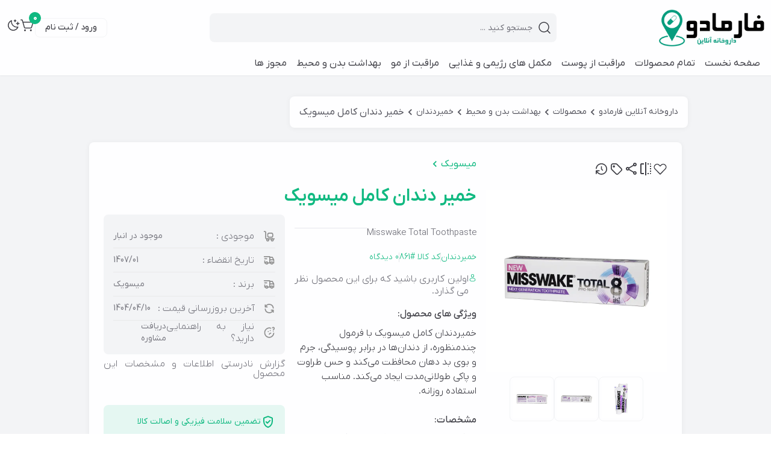

--- FILE ---
content_type: text/html; charset=utf-8
request_url: https://pharmado.ir/shop/Misswake-Total-Toothpaste
body_size: 75675
content:
<!DOCTYPE html>
<html dir="rtl" lang="fa" class="light-style">

<head>
    <meta charset="UTF-8"/>
    <meta content="width=device-width, initial-scale=1.0" name="viewport"/>
    
        <title>خمیر دندان کامل میسویک - داروخانه آنلاین فارمادو | فروش مکمل و محصو</title>
        <meta name='generator' content='AlvandCMS 1.0.1'>
        <meta name='description' content='خمیردندان کامل میسویک با فرمول چندمنظوره، از دندان‌ها در برابر پوسیدگی، جرم و بوی بد دهان محافظت می‌کند و حس طراوت و پاک'>
       <meta name='robots' content='index, follow'>
        <link rel='canonical' href='https://pharmado.ir/shop/Misswake-Total-Toothpaste'>
        <meta property='og:title' content='خمیر دندان کامل میسویک'>
        <meta property='og:description' content='خمیردندان کامل میسویک با فرمول چندمنظوره، از دندان‌ها در برابر پوسیدگی، جرم و بوی بد دهان محافظت می‌کند و حس طراوت و پاک'>
        <meta property='og:image' content='https://pharmado.ir/modules/uploads/1402-11-24/1707826037-rlngebjli1-Misswake-Total-Toothpaste2.webp'>
<meta property='og:image' content='https://pharmado.ir/1402-11-24/1707826107-hr0dau6aw5-Misswake-Total-Toothpaste1.webp'>

        <meta property='og:url' content='https://pharmado.ir/shop/Misswake-Total-Toothpaste'>
        <meta property='og:type' content='product'>
        <meta name='twitter:card' content='summary_large_image'>
        <meta name='twitter:title' content='خمیر دندان کامل میسویک'>
        <meta name='twitter:description' content='خمیردندان کامل میسویک با فرمول چندمنظوره، از دندان‌ها در برابر پوسیدگی، جرم و بوی بد دهان محافظت می‌کند و حس طراوت و پاک'>
        <meta name='twitter:image' content='https://pharmado.ir/modules/uploads/1402-11-24/1707826037-rlngebjli1-Misswake-Total-Toothpaste2.webp'>
        <meta name='twitter:url' content='https://pharmado.ir/shop/Misswake-Total-Toothpaste'>
        <link rel='icon' type='image/x-icon' href='https://pharmado.ir/modules/uploads/1404-01-21/pharmado-favicon-3r1.png'>
        <link rel='icon' type='image/png' href='https://pharmado.ir/modules/uploads/1404-01-21/pharmado-favicon-3r1.png' sizes='96x96' />
        <link rel='icon' type='image/svg+xml' href='https://pharmado.ir/modules/uploads/1404-01-21/pharmado-favicon-3r1.png' />
        <link rel='shortcut icon' href='https://pharmado.ir/modules/uploads/1404-01-21/pharmado-favicon-3r1.png' />
        <link rel='apple-touch-icon' sizes='180x180' href='https://pharmado.ir/modules/uploads/1404-01-21/pharmado-favicon-3r1.png' />
        <link rel='icon' href='https://pharmado.ir/favicon.ico' type='image/x-icon'>
      <meta name='product_name' content='خمیر دندان کامل میسویک'>
                    <meta name='product_price' content='204000'><meta name='old_price' content='240000'>
                    <meta name='page_url' content='https://pharmado.ir/shop/Misswake-Total-Toothpaste'>
                    <meta name='product_id' content='861'>
                    <meta name='availability' content='instock'>
    <script type='application/ld+json'>
    {
        "@context": "https://schema.org",
        "@type": "Product",
        "name": "خمیر دندان کامل میسویک",
        "description": "خمیردندان کامل میسویک با فرمول چندمنظوره، از دندان‌ها در برابر پوسیدگی، جرم و بوی بد دهان محافظت می‌کند و حس طراوت و پاک",
        "url": "https://pharmado.ir/shop/Misswake-Total-Toothpaste",
        "image": ["https://pharmado.ir/modules/uploads/1402-11-24/1707826037-rlngebjli1-Misswake-Total-Toothpaste2.webp","https://pharmado.ir/1402-11-24/1707826107-hr0dau6aw5-Misswake-Total-Toothpaste1.webp"],
        "brand": { "@type": "Brand", "name": "Misswake" },
        "sku": "861",
        "offers": {
            "@type": "Offer",
            "priceCurrency": "IRR",
            "price": "204000",
            "priceValidUntil": "2025-12-14",
            "itemCondition": "https://schema.org/NewCondition",
            "availability": "https://schema.org/InStock",
            "url": "https://pharmado.ir/shop/Misswake-Total-Toothpaste",
            "shippingDetails": {
                "@type": "OfferShippingDetails",
                "shippingRate": {
                    "@type": "MonetaryAmount",
                    "currency": "IRR",
                    "value": "460000"
                },
                "shippingDestination": {
                    "@type": "DefinedRegion",
                    "addressCountry": "IR"
                }
            }
        },
        "aggregateRating": {
            "@type": "AggregateRating",
            "ratingValue": "4.1",
            "reviewCount": "163"
        },
        "review": {
            "@type": "Review",
            "reviewRating": {
                "@type": "Rating",
                "ratingValue": "4.1",
                "bestRating": "5"
            },
            "author": { "@type": "Person", "name": "داروخانه آنلاین فارمادو | فروش مکمل و محصولات بهداشتی" }
        }
    }
    </script>
    
        <script type='application/ld+json'>
        {
            "@context": "https://schema.org",
            "@type": "BreadcrumbList",
            "itemListElement": [
                {
                    "@type": "ListItem",
                    "position": 1,
                    "name": "Home",
                    "item": "https://pharmado.ir"
                },
                {
                    "@type": "ListItem",
                    "position": 2,
                    "name": "خمیر دندان کامل میسویک",
                    "item": "https://pharmado.ir/shop/Misswake-Total-Toothpaste"
                }
            ]
        }
        </script>
    
    <link href="https://pharmado.ir/assets/front/css/fonts.css" rel="stylesheet"/>
    <link href="https://pharmado.ir/assets/front/css/dependencies/swiper.min.css" rel="stylesheet"/>
    <link href="https://pharmado.ir/assets/front/css/app.css" rel="stylesheet"/>
    <link href="https://pharmado.ir/assets/front/css/theme.css" rel="stylesheet"/>
    <!--    <link href="--><!--libs/toastr/toastr.css" rel="stylesheet">-->
    <link rel="stylesheet" href="https://pharmado.ir/assets/front/css/swiper.min.css">

    <link href="https://pharmado.ir/assets/front/css/custom.css" rel="stylesheet"/>
    <link href="https://pharmado.ir/assets/front/css/toastify.css" rel="stylesheet"/>

    <script defer src="https://pharmado.ir/assets/front/scripts/dependencies/flowbite.min.js"></script>
    <script defer src="https://pharmado.ir/assets/front/scripts/dependencies/swiper.min.js"></script>
    <script defer src="https://pharmado.ir/assets/front/scripts/app.js"></script>

    <script defer src="https://pharmado.ir/assets/front/scripts/custom.js"></script>
    <meta name="google-site-verification" content="xLeoSrrYGwtVliip0ES_qXpVpS1Vp2cJzNSyTpakTtc" />
    <!-- Include Fancybox CSS -->
    <link href="https://pharmado.ir/assets/front/plugins/fancybox/fancybox.min.css" rel="stylesheet" />

    <script>
        // Set Theme from Localstorage at site load
        document.documentElement.classList.toggle(
            "dark",
            localStorage.getItem("theme") === "dark"
        );
    </script>
    </head>

<body>

<div class="sr-only">
    <svg>
        <symbol viewBox="0 0 24 24" id="svg-spinners-90-ring">
            <path fill="currentColor"
                  d="M10.14,1.16a11,11,0,0,0-9,8.92A1.59,1.59,0,0,0,2.46,12,1.52,1.52,0,0,0,4.11,10.7a8,8,0,0,1,6.66-6.61A1.42,1.42,0,0,0,12,2.69h0A1.57,1.57,0,0,0,10.14,1.16Z">
                <animateTransform attributeName="transform" dur="0.75s" repeatCount="indefinite" type="rotate"
                                  values="0 12 12;360 12 12"></animateTransform>
            </path>
        </symbol>
        <symbol viewBox="0 0 24 24" id="svg-spinners-3-dots-scale">
            <circle cx="4" cy="12" r="3" fill="currentColor">
                <animate id="svgSpinners3DotsScale0" attributeName="r" begin="0;svgSpinners3DotsScale1.end-0.25s"
                         dur="0.75s" values="3;.2;3"></animate>
            </circle>
            <circle cx="12" cy="12" r="3" fill="currentColor">
                <animate attributeName="r" begin="svgSpinners3DotsScale0.end-0.6s" dur="0.75s"
                         values="3;.2;3"></animate>
            </circle>
            <circle cx="20" cy="12" r="3" fill="currentColor">
                <animate id="svgSpinners3DotsScale1" attributeName="r" begin="svgSpinners3DotsScale0.end-0.45s"
                         dur="0.75s" values="3;.2;3"></animate>
            </circle>
        </symbol>
        <symbol viewBox="0 0 24 24" id="svg-spinners-3-dots-fade">
            <circle cx="4" cy="12" r="3" fill="currentColor">
                <animate id="svgSpinners3DotsFade0" fill="freeze" attributeName="opacity"
                         begin="0;svgSpinners3DotsFade1.end-0.25s" dur="0.75s" values="1;.2"></animate>
            </circle>
            <circle cx="12" cy="12" r="3" fill="currentColor" opacity=".4">
                <animate fill="freeze" attributeName="opacity" begin="svgSpinners3DotsFade0.begin+0.15s" dur="0.75s"
                         values="1;.2"></animate>
            </circle>
            <circle cx="20" cy="12" r="3" fill="currentColor" opacity=".3">
                <animate id="svgSpinners3DotsFade1" fill="freeze" attributeName="opacity"
                         begin="svgSpinners3DotsFade0.begin+0.3s" dur="0.75s" values="1;.2"></animate>
            </circle>
        </symbol>
        <symbol viewBox="0 0 24 24" id="svg-spinners-6-dots-rotate">
            <g>
                <circle cx="12" cy="2.5" r="1.5" fill="currentColor" opacity=".14"></circle>
                <circle cx="16.75" cy="3.77" r="1.5" fill="currentColor" opacity=".29"></circle>
                <circle cx="20.23" cy="7.25" r="1.5" fill="currentColor" opacity=".43"></circle>
                <circle cx="21.5" cy="12" r="1.5" fill="currentColor" opacity=".57"></circle>
                <circle cx="20.23" cy="16.75" r="1.5" fill="currentColor" opacity=".71"></circle>
                <circle cx="16.75" cy="20.23" r="1.5" fill="currentColor" opacity=".86"></circle>
                <circle cx="12" cy="21.5" r="1.5" fill="currentColor"></circle>
                <animateTransform attributeName="transform" calcMode="discrete" dur="0.75s" repeatCount="indefinite"
                                  type="rotate"
                                  values="0 12 12;30 12 12;60 12 12;90 12 12;120 12 12;150 12 12;180 12 12;210 12 12;240 12 12;270 12 12;300 12 12;330 12 12;360 12 12"></animateTransform>
            </g>
        </symbol>
        <symbol viewBox="0 0 24 24" id="svg-spinners-90-ring">
            <path fill="currentColor"
                  d="M10.14,1.16a11,11,0,0,0-9,8.92A1.59,1.59,0,0,0,2.46,12,1.52,1.52,0,0,0,4.11,10.7a8,8,0,0,1,6.66-6.61A1.42,1.42,0,0,0,12,2.69h0A1.57,1.57,0,0,0,10.14,1.16Z">
                <animateTransform attributeName="transform" dur="0.75s" repeatCount="indefinite" type="rotate"
                                  values="0 12 12;360 12 12"></animateTransform>
            </path>
        </symbol>
        <symbol viewBox="0 0 24 24" id="svg-spinners-90-ring">
            <path fill="currentColor"
                  d="M10.14,1.16a11,11,0,0,0-9,8.92A1.59,1.59,0,0,0,2.46,12,1.52,1.52,0,0,0,4.11,10.7a8,8,0,0,1,6.66-6.61A1.42,1.42,0,0,0,12,2.69h0A1.57,1.57,0,0,0,10.14,1.16Z">
                <animateTransform attributeName="transform" dur="0.75s" repeatCount="indefinite" type="rotate"
                                  values="0 12 12;360 12 12"></animateTransform>
            </path>
        </symbol>
        <symbol viewBox="0 0 24 24" id="svg-spinners-ring-resize">
            <g stroke="currentColor">
                <circle cx="12" cy="12" r="9.5" fill="none" stroke-linecap="round" stroke-width="3">
                    <animate attributeName="stroke-dasharray" calcMode="spline" dur="1.5s"
                             keySplines="0.42,0,0.58,1;0.42,0,0.58,1;0.42,0,0.58,1" keyTimes="0;0.475;0.95;1"
                             repeatCount="indefinite" values="0 150;42 150;42 150;42 150"></animate>
                    <animate attributeName="stroke-dashoffset" calcMode="spline" dur="1.5s"
                             keySplines="0.42,0,0.58,1;0.42,0,0.58,1;0.42,0,0.58,1" keyTimes="0;0.475;0.95;1"
                             repeatCount="indefinite" values="0;-16;-59;-59"></animate>
                </circle>
                <animateTransform attributeName="transform" dur="2s" repeatCount="indefinite" type="rotate"
                                  values="0 12 12;360 12 12"></animateTransform>
            </g>
        </symbol>
        <symbol viewBox="0 0 24 24" id="svg-spinners-180-ring">
            <path fill="currentColor"
                  d="M12,4a8,8,0,0,1,7.89,6.7A1.53,1.53,0,0,0,21.38,12h0a1.5,1.5,0,0,0,1.48-1.75,11,11,0,0,0-21.72,0A1.5,1.5,0,0,0,2.62,12h0a1.53,1.53,0,0,0,1.49-1.3A8,8,0,0,1,12,4Z">
                <animateTransform attributeName="transform" dur="0.75s" repeatCount="indefinite" type="rotate"
                                  values="0 12 12;360 12 12"></animateTransform>
            </path>
        </symbol>
        <!-- ph-list-magnifying-glass-light -->
        <symbol viewBox="0 0 256 256" id="why-us">
            <path fill="currentColor"
                  d="M34 64a6 6 0 0 1 6-6h176a6 6 0 0 1 0 12H40a6 6 0 0 1-6-6Zm6 70h72a6 6 0 0 0 0-12H40a6 6 0 0 0 0 12Zm88 52H40a6 6 0 0 0 0 12h88a6 6 0 0 0 0-12Zm108.24 10.24a6 6 0 0 1-8.48 0l-21.49-21.48a38.06 38.06 0 1 1 8.49-8.49l21.48 21.49a6 6 0 0 1 0 8.48ZM184 170a26 26 0 1 0-26-26a26 26 0 0 0 26 26Z"></path>
        </symbol>
        <!-- ph-devices-light -->
        <symbol viewBox="0 0 256 256" id="how-to-buy">
            <path fill="currentColor"
                  d="M224 74h-18V64a22 22 0 0 0-22-22H40a22 22 0 0 0-22 22v96a22 22 0 0 0 22 22h114v10a22 22 0 0 0 22 22h48a22 22 0 0 0 22-22V96a22 22 0 0 0-22-22ZM40 170a10 10 0 0 1-10-10V64a10 10 0 0 1 10-10h144a10 10 0 0 1 10 10v10h-18a22 22 0 0 0-22 22v74Zm194 22a10 10 0 0 1-10 10h-48a10 10 0 0 1-10-10V96a10 10 0 0 1 10-10h48a10 10 0 0 1 10 10Zm-100 16a6 6 0 0 1-6 6H88a6 6 0 0 1 0-12h40a6 6 0 0 1 6 6Zm80-96a6 6 0 0 1-6 6h-16a6 6 0 0 1 0-12h16a6 6 0 0 1 6 6Z"></path>
        </symbol>

        <!-- ph-fire-light -->
        <symbol viewBox="0 0 256 256" id="special-sale">
            <path fill="currentColor"
                  d="M181.92 153A55.58 55.58 0 0 1 137 197.92a7 7 0 0 1-1 .08a6 6 0 0 1-1-11.92c17.38-2.92 32.13-17.68 35.08-35.08a6 6 0 1 1 11.84 2Zm32.08-9a86 86 0 0 1-172 0c0-27.47 10.85-55.61 32.25-83.64a6 6 0 0 1 9-.67l26.34 25.56l23.09-63.31a6 6 0 0 1 9.47-2.56C163.72 37.33 214 85.4 214 144Zm-12 0c0-48.4-38.65-89.84-61.07-109.8l-23.29 63.86a6 6 0 0 1-9.82 2.25l-28-27.22C62.67 97.13 54 121 54 144a74 74 0 0 0 148 0Z"></path>
        </symbol>
        <!-- carbon-recently-viewed -->
        <symbol id="recent" viewBox="0 0 32 32">
            <path d="M20.59 22L15 16.41V7h2v8.58l5 5.01L20.59 22z" fill="currentColor"></path>
            <path d="M16 2A13.94 13.94 0 0 0 6 6.23V2H4v8h8V8H7.08A12 12 0 1 1 4 16H2A14 14 0 1 0 16 2Z"
                  fill="currentColor"></path>
        </symbol>
        <!-- system-uicons-filtering -->
        <symbol id="filter" viewBox="0 0 21 21">
            <path d="M6.5 4a1 1 0 0 1 1 1v2a1 1 0 1 1-2 0V5a1 1 0 0 1 1-1zm12 2h-11m-2 0h-3m4 8a1 1 0 0 1 1 1v2a1 1 0 0 1-2 0v-2a1 1 0 0 1 1-1zm12 2h-11m-2 0h-3m12-7a1 1 0 0 1 1 1v2a1 1 0 0 1-2 0v-2a1 1 0 0 1 1-1zm-1 2h-11m16 0h-3"
                  fill="none" stroke="currentColor" stroke-linecap="round" stroke-linejoin="round"></path>
        </symbol>
        <!-- solar-sort-from-top-to-bottom-linear -->
        <symbol id="sort" viewBox="0 0 24 24">
            <g fill="none" stroke="currentColor" stroke-linecap="round" stroke-width="1.5">
                <path d="M4 16h9m-7-5h7M8 6h5"></path>
                <path d="M17 4v16l3-4" stroke-linejoin="round"></path>
            </g>
        </symbol>
        <!-- mdi-clipboard-text-off-outline -->
        <symbol id="order-off" viewBox="0 0 24 24">
            <path d="M17 7V5h2v10.8l2 2V5a2 2 0 0 0-2-2h-4.18C14.25 1.44 12.53.64 11 1.2c-.86.3-1.5.96-1.82 1.8H6.2l4 4H17m-5-4c.55 0 1 .45 1 1s-.45 1-1 1s-1-.45-1-1s.45-1 1-1m2.2 8l-2-2H17v2h-2.8M2.39 1.73L1.11 3L3 4.9V19a2 2 0 0 0 2 2h14.1l1.74 1.73l1.27-1.27L2.39 1.73M5 19V6.89L7.11 9H7v2h2.11l2 2H7v2h6.11l4 4H5Z"
                  fill="currentColor"></path>
        </symbol>
        <!-- tabler-clock-off -->
        <symbol id="recent-off" viewBox="0 0 24 24">
            <path d="M5.633 5.64a9 9 0 1 0 12.735 12.72m1.674-2.32A9 9 0 0 0 7.96 3.958M12 7v1M3 3l18 18" fill="none"
                  stroke="currentColor" stroke-linecap="round" stroke-linejoin="round" stroke-width="2"></path>
        </symbol>
        <!-- ph-bell-simple-slash -->
        <symbol id="notification-off" viewBox="0 0 256 256">
            <path d="M53.92 34.62a8 8 0 1 0-11.84 10.76L58.82 63.8A79.59 79.59 0 0 0 48 104c0 35.34-8.26 62.38-13.81 71.94A16 16 0 0 0 48 200h134.64l19.44 21.38a8 8 0 1 0 11.84-10.76ZM48 184c7.7-13.24 16-43.92 16-80a63.65 63.65 0 0 1 6.26-27.62L168.09 184Zm120 40a8 8 0 0 1-8 8H96a8 8 0 0 1 0-16h64a8 8 0 0 1 8 8Zm46-44.75a8.13 8.13 0 0 1-2.93.55a8 8 0 0 1-7.44-5.08C196.35 156.19 192 129.75 192 104a64 64 0 0 0-95.57-55.69a8 8 0 0 1-7.9-13.91A80 80 0 0 1 208 104c0 35.35 8.05 58.59 10.52 64.88a8 8 0 0 1-4.52 10.37Z"
                  fill="currentColor"></path>
        </symbol>
        <!-- mingcute-announcement-line -->
        <symbol id="announcement" viewBox="0 0 24 24">
            <g fill="none" fill-rule="evenodd">
                <path d="M24 0v24H0V0h24ZM12.593 23.258l-.011.002l-.071.035l-.02.004l-.014-.004l-.071-.035c-.01-.004-.019-.001-.024.005l-.004.01l-.017.428l.005.02l.01.013l.104.074l.015.004l.012-.004l.104-.074l.012-.016l.004-.017l-.017-.427c-.002-.01-.009-.017-.017-.018Zm.265-.113l-.013.002l-.185.093l-.01.01l-.003.011l.018.43l.005.012l.008.007l.201.093c.012.004.023 0 .029-.008l.004-.014l-.034-.614c-.003-.012-.01-.02-.02-.022Zm-.715.002a.023.023 0 0 0-.027.006l-.006.014l-.034.614c0 .012.007.02.017.024l.015-.002l.201-.093l.01-.008l.004-.011l.017-.43l-.003-.012l-.01-.01l-.184-.092Z"></path>
                <path d="M19 4.741V8a3 3 0 1 1 0 6v3c0 1.648-1.881 2.589-3.2 1.6l-2.06-1.546A8.658 8.658 0 0 0 10 15.446v2.844a2.71 2.71 0 0 1-5.316.744l-1.57-5.496a4.7 4.7 0 0 1 3.326-7.73l3.018-.168a9.344 9.344 0 0 0 4.19-1.259l2.344-1.368C17.326 2.236 19 3.197 19 4.741ZM5.634 15.078l.973 3.407A.71.71 0 0 0 8 18.29v-3.01l-1.56-.087a4.723 4.723 0 0 1-.806-.115ZM17 4.741L14.655 6.11A11.343 11.343 0 0 1 10 7.604v5.819c1.787.246 3.488.943 4.94 2.031L17 17V4.741ZM8 7.724l-1.45.08a2.7 2.7 0 0 0-.17 5.377l.17.015l1.45.08V7.724ZM19 10v2a1 1 0 0 0 .117-1.993L19 10Z"
                      fill="currentColor"></path>
            </g>
        </symbol>
        <!-- clarity-process-on-vm-line -->
        <symbol id="order-process" viewBox="0 0 36 36">
            <path class="clr-i-outline clr-i-outline-path-1"
                  d="M33.49 26.28a1 1 0 0 0-1.2-.7l-2.49.67a14.23 14.23 0 0 0 2.4-6.75a14.48 14.48 0 0 0-4.83-12.15a1 1 0 0 0-1.37.09a1 1 0 0 0 .09 1.41a12.45 12.45 0 0 1 4.16 10.46a12.19 12.19 0 0 1-2 5.74L28 22.54a1 1 0 1 0-1.95.16l.5 6.44l6.25-1.66a1 1 0 0 0 .69-1.2Z"
                  fill="currentColor"></path>
            <path class="clr-i-outline clr-i-outline-path-2"
                  d="M4.31 17.08a1.06 1.06 0 0 0 .44.16a1 1 0 0 0 1.12-.85A12.21 12.21 0 0 1 18.69 5.84l-2.24 1.53a1 1 0 0 0 .47 1.79a1 1 0 0 0 .64-.16l5.33-3.66L18.33.76a1 1 0 1 0-1.39 1.38l1.7 1.7A14.2 14.2 0 0 0 3.89 16.12a1 1 0 0 0 .42.96Z"
                  fill="currentColor"></path>
            <path class="clr-i-outline clr-i-outline-path-3"
                  d="M21.73 29.93a12 12 0 0 1-4.84.51a12.3 12.3 0 0 1-9.57-6.3l2.49.93a1 1 0 0 0 .69-1.84l-4.59-1.7L4.44 21l-1.11 6.35a1 1 0 0 0 .79 1.13h.17a1 1 0 0 0 1-.81l.42-2.4a14.3 14.3 0 0 0 11 7.14a13.91 13.91 0 0 0 5.63-.6a1 1 0 0 0-.6-1.9Z"
                  fill="currentColor"></path>
            <path class="clr-i-outline clr-i-outline-path-4"
                  d="M22 13h-8a1 1 0 0 0-1 1v8a1 1 0 0 0 1 1h8a1 1 0 0 0 1-1v-8a1 1 0 0 0-1-1Zm-1 8h-6v-6h6Z"
                  fill="currentColor"></path>
            <path d="M0 0h36v36H0z" fill="none"></path>
        </symbol>
        <!-- carbon-checkmark-outline -->
        <symbol id="outline-check" viewBox="0 0 32 32">
            <path d="m14 21.414l-5-5.001L10.413 15L14 18.586L21.585 11L23 12.415l-9 8.999z" fill="currentColor"></path>
            <path d="M16 2a14 14 0 1 0 14 14A14 14 0 0 0 16 2Zm0 26a12 12 0 1 1 12-12a12 12 0 0 1-12 12Z"
                  fill="currentColor"></path>
        </symbol>
        <!-- carbon-warning -->
        <symbol id="warning" viewBox="0 0 32 32">
            <path d="M16 2a14 14 0 1 0 14 14A14 14 0 0 0 16 2Zm0 26a12 12 0 1 1 12-12a12 12 0 0 1-12 12Z"
                  fill="currentColor"></path>
            <path d="M15 8h2v11h-2zm1 14a1.5 1.5 0 1 0 1.5 1.5A1.5 1.5 0 0 0 16 22z" fill="currentColor"></path>
        </symbol>
        <!-- icon-park-outline-delivery -->
        <symbol id="order-delivered" viewBox="0 0 48 48">
            <g fill="none" stroke="currentColor" stroke-linecap="round" stroke-linejoin="round" stroke-width="4">
                <path d="m20 33l6 2s15-3 17-3s2 2 0 4s-9 8-15 8s-10-3-14-3H4"></path>
                <path d="M4 29c2-2 6-5 10-5s13.5 4 15 6s-3 5-3 5M16 18v-8a2 2 0 0 1 2-2h24a2 2 0 0 1 2 2v16"></path>
                <path d="M25 8h10v9H25z"></path>
            </g>
        </symbol>
        <!-- carbon-delivery -->
        <symbol id="order-sent" viewBox="0 0 32 32">
            <path d="M4 16h12v2H4zm-2-5h10v2H2z" fill="currentColor"></path>
            <path d="m29.919 16.606l-3-7A.999.999 0 0 0 26 9h-3V7a1 1 0 0 0-1-1H6v2h15v12.556A3.992 3.992 0 0 0 19.142 23h-6.284a4 4 0 1 0 0 2h6.284a3.98 3.98 0 0 0 7.716 0H29a1 1 0 0 0 1-1v-7a.997.997 0 0 0-.081-.394ZM9 26a2 2 0 1 1 2-2a2.002 2.002 0 0 1-2 2Zm14-15h2.34l2.144 5H23Zm0 15a2 2 0 1 1 2-2a2.002 2.002 0 0 1-2 2Zm5-3h-1.142A3.995 3.995 0 0 0 23 20v-2h5Z"
                  fill="currentColor"></path>
        </symbol>
        <!-- ep-circle-close -->
        <symbol id="order-canceled" viewBox="0 0 1024 1024">
            <path d="m466.752 512l-90.496-90.496a32 32 0 0 1 45.248-45.248L512 466.752l90.496-90.496a32 32 0 1 1 45.248 45.248L557.248 512l90.496 90.496a32 32 0 1 1-45.248 45.248L512 557.248l-90.496 90.496a32 32 0 0 1-45.248-45.248L466.752 512z"
                  fill="currentColor"></path>
            <path d="M512 896a384 384 0 1 0 0-768a384 384 0 0 0 0 768zm0 64a448 448 0 1 1 0-896a448 448 0 0 1 0 896z"
                  fill="currentColor"></path>
        </symbol>
        <!-- ic-baseline-pending-actions -->
        <symbol id="order-pending" viewBox="0 0 24 24">
            <path d="M17 12c-2.76 0-5 2.24-5 5s2.24 5 5 5s5-2.24 5-5s-2.24-5-5-5zm1.65 7.35L16.5 17.2V14h1v2.79l1.85 1.85l-.7.71zM18 3h-3.18C14.4 1.84 13.3 1 12 1s-2.4.84-2.82 2H6c-1.1 0-2 .9-2 2v15c0 1.1.9 2 2 2h6.11a6.743 6.743 0 0 1-1.42-2H6V5h2v3h8V5h2v5.08c.71.1 1.38.31 2 .6V5c0-1.1-.9-2-2-2zm-6 2c-.55 0-1-.45-1-1s.45-1 1-1s1 .45 1 1s-.45 1-1 1z"
                  fill="currentColor"></path>
        </symbol>
        <!-- solar:bag-smile-broken -->
        <symbol id="order-current" viewBox="0 0 24 24">
            <g fill="none" stroke="currentColor" stroke-linecap="round" stroke-width="1.5">
                <path d="M9 6V5a3 3 0 1 1 6 0v1m-5.83 9a3.001 3.001 0 0 0 5.66 0"></path>
                <path d="M20.224 12.526c-.586-3.121-.878-4.682-1.99-5.604C17.125 6 15.537 6 12.36 6h-.72c-3.176 0-4.764 0-5.875.922c-1.11.922-1.403 2.483-1.989 5.604c-.823 4.389-1.234 6.583-.034 8.029C4.942 22 7.174 22 11.639 22h.722c4.465 0 6.698 0 7.897-1.445c.696-.84.85-1.93.696-3.555"></path>
            </g>
        </symbol>
        <!-- solar-bag-check-broken -->
        <symbol id="order-delivered" viewBox="0 0 24 24">
            <g fill="none" stroke="currentColor" stroke-linecap="round" stroke-width="1.5">
                <path d="m10 14.3l1.333 1.2l2.667-3" stroke-linejoin="round"></path>
                <path d="M9 6V5a3 3 0 1 1 6 0v1m5.224 6.526c-.586-3.121-.878-4.682-1.99-5.604C17.125 6 15.537 6 12.36 6h-.72c-3.176 0-4.764 0-5.875.922c-1.11.922-1.403 2.483-1.989 5.604c-.823 4.389-1.234 6.583-.034 8.029C4.942 22 7.174 22 11.639 22h.722c4.465 0 6.698 0 7.897-1.445c.696-.84.85-1.93.696-3.555"></path>
            </g>
        </symbol>
        <symbol id="order-returned" viewBox="0 0 30 30" xmlns="http://www.w3.org/2000/svg">
            <path d="m23.98,15.03c-.78-4.16-1.17-6.24-2.65-7.47-1.48-1.23-3.6-1.23-7.83-1.23h-.96c-4.23,0-6.35,0-7.83,1.23-1.48,1.23-1.87,3.31-2.65,7.47-1.1,5.85-1.65,8.78-.05,10.71,1.6,1.93,4.57,1.93,10.53,1.93h.96c5.95,0,8.93,0,10.53-1.93.93-1.12,1.13-2.57.93-4.74M9.01,6.33v-1.33c0-2.21,1.79-4,4-4s4,1.79,4,4v1.33"
                  fill="none" stroke="currentColor" stroke-linecap="round" stroke-miterlimit="5.33" stroke-width="2"/>
            <g>
                <path d="m9.62,12.07l-2.16,1.85,2.16,2.16" fill="none" stroke="currentColor" stroke-linecap="round"
                      stroke-linejoin="round" stroke-width="1.3"/>
                <path d="m7.46,13.92h7.09c2.12,0,3.92,1.73,4.01,3.85.09,2.24-1.76,4.16-4.01,4.16h-5.24" fill="none"
                      stroke="currentColor" stroke-linecap="round" stroke-linejoin="round" stroke-width="1.3"/>
            </g>
        </symbol>

        <!-- solar-bag-cross-broken -->
        <symbol id="order-canceled" viewBox="0 0 24 24">
            <g fill="none" stroke="currentColor" stroke-linecap="round" stroke-width="1.5">
                <path d="m14 12l-4 4m0-4l4 4M9 6V5a3 3 0 1 1 6 0v1"></path>
                <path d="M20.224 12.526c-.586-3.121-.878-4.682-1.99-5.604C17.125 6 15.537 6 12.36 6h-.72c-3.176 0-4.764 0-5.875.922c-1.11.922-1.403 2.483-1.989 5.604c-.823 4.389-1.234 6.583-.034 8.029C4.942 22 7.174 22 11.639 22h.722c4.465 0 6.698 0 7.897-1.445c.696-.84.85-1.93.696-3.555"></path>
            </g>
        </symbol>
        <!-- solar-lock-password-broken -->
        <symbol id="password-lock" viewBox="0 0 24 24">
            <g fill="none">
                <path d="M9 16a1 1 0 1 1-2 0a1 1 0 0 1 2 0Zm4 0a1 1 0 1 1-2 0a1 1 0 0 1 2 0Zm4 0a1 1 0 1 1-2 0a1 1 0 0 1 2 0Z"
                      fill="currentColor"></path>
                <path d="M6 10V8c0-.34.028-.675.083-1M18 10V8A6 6 0 0 0 7.5 4.031M11 22H8c-2.828 0-4.243 0-5.121-.879C2 20.243 2 18.828 2 16c0-2.828 0-4.243.879-5.121C3.757 10 5.172 10 8 10h8c2.828 0 4.243 0 5.121.879C22 11.757 22 13.172 22 16c0 2.828 0 4.243-.879 5.121C20.243 22 18.828 22 16 22h-1"
                      stroke="currentColor" stroke-linecap="round" stroke-width="1.5"></path>
            </g>
        </symbol>
        <!-- tabler-user-cog -->
        <symbol id="user-setting" viewBox="0 0 24 24">
            <path d="M8 7a4 4 0 1 0 8 0a4 4 0 0 0-8 0M6 21v-2a4 4 0 0 1 4-4h2.5m4.501 4a2 2 0 1 0 4 0a2 2 0 1 0-4 0m2-3.5V17m0 4v1.5m3.031-5.25l-1.299.75m-3.463 2l-1.3.75m0-3.5l1.3.75m3.463 2l1.3.75"
                  fill="none" stroke="currentColor" stroke-linecap="round" stroke-linejoin="round"
                  stroke-width="2"></path>
        </symbol>
        <!-- copy carbon-copy -->
        <symbol id="copy" viewBox="0 0 32 32">
            <path d="M28 10v18H10V10h18m0-2H10a2 2 0 0 0-2 2v18a2 2 0 0 0 2 2h18a2 2 0 0 0 2-2V10a2 2 0 0 0-2-2Z"
                  fill="currentColor"></path>
            <path d="M4 18H2V4a2 2 0 0 1 2-2h14v2H4Z" fill="currentColor"></path>
        </symbol>
        <!-- refund streamline-interface-time-rewind-back-return-clock-timer-countdown -->
        <symbol id="refund" viewBox="0 0 14 14">
            <g fill="none" stroke="currentColor" stroke-linecap="round" stroke-linejoin="round">
                <path d="M.5 7A6.5 6.5 0 1 0 7 .5a7.23 7.23 0 0 0-5 2"></path>
                <path d="m2.5.5l-.5 2L4 3m3 .5v4L4.4 8.8"></path>
            </g>
        </symbol>
        <!-- fast-delivery carbon-delivery-parcel -->
        <symbol id="fast-delivery" viewBox="0 0 32 32">
            <path d="m29.482 8.624l-10-5.5a1 1 0 0 0-.964 0l-10 5.5a1 1 0 0 0 0 1.752L18 15.591V26.31l-3.036-1.67L14 26.391l4.518 2.485a.998.998 0 0 0 .964 0l10-5.5A1 1 0 0 0 30 22.5v-13a1 1 0 0 0-.518-.876ZM19 5.142L26.925 9.5L19 13.858L11.075 9.5Zm9 16.767l-8 4.4V15.59l8-4.4Z"
                  fill="currentColor"></path>
            <path d="M10 16H2v-2h8zm2 8H4v-2h8zm2-4H6v-2h8z" fill="currentColor"></path>
        </symbol>
        <!-- support -->
        <symbol aria-hidden="true" id="support" viewBox="0 0 24 24" xmlns="http://www.w3.org/2000/svg"
                xmlns:xlink="http://www.w3.org/1999/xlink">
            <g fill="none" stroke="currentColor" stroke-width="1.5">
                <path d="M20 11a8 8 0 1 0-16 0" stroke-linecap="round" stroke-linejoin="round"></path>
                <path d="M2 15.438v-1.876a2 2 0 0 1 1.515-1.94l1.74-.436a.6.6 0 0 1 .745.582v5.463a.6.6 0 0 1-.746.583l-1.74-.435A2 2 0 0 1 2 15.439Zm20 0v-1.876a2 2 0 0 0-1.515-1.94l-1.74-.436a.6.6 0 0 0-.745.582v5.463a.6.6 0 0 0 .745.583l1.74-.435A2 2 0 0 0 22 15.439ZM20 18v.5a2 2 0 0 1-2 2h-3.5"></path>
                <path d="M13.5 22h-3a1.5 1.5 0 0 1 0-3h3a1.5 1.5 0 0 1 0 3Z"></path>
            </g>
        </symbol>
        <!-- verified material-symbols-verified-user-outline-rounded -->
        <symbol id="verified" viewBox="0 0 24 24">
            <path d="m10.95 12.7l-1.4-1.4q-.3-.3-.7-.3t-.7.3q-.3.3-.3.713t.3.712l2.1 2.125q.3.3.7.3t.7-.3l4.25-4.25q.3-.3.3-.712t-.3-.713q-.3-.3-.713-.3t-.712.3L10.95 12.7ZM12 21.9q-.175 0-.325-.025t-.3-.075Q8 20.675 6 17.638T4 11.1V6.375q0-.625.363-1.125t.937-.725l6-2.25q.35-.125.7-.125t.7.125l6 2.25q.575.225.938.725T20 6.375V11.1q0 3.5-2 6.538T12.625 21.8q-.15.05-.3.075T12 21.9Zm0-2q2.6-.825 4.3-3.3t1.7-5.5V6.375l-6-2.25l-6 2.25V11.1q0 3.025 1.7 5.5t4.3 3.3Zm0-7.9Z"
                  fill="currentColor"></path>
        </symbol>
        <!-- social-share mdi-share-variant-outline -->
        <symbol id="social-share" viewBox="0 0 24 24">
            <path d="M18 16.08c-.76 0-1.44.3-1.96.77L8.91 12.7c.05-.23.09-.46.09-.7s-.04-.47-.09-.7l7.05-4.11c.54.5 1.25.81 2.04.81c1.66 0 3-1.34 3-3s-1.34-3-3-3s-3 1.34-3 3c0 .24.04.47.09.7L8.04 9.81C7.5 9.31 6.79 9 6 9c-1.66 0-3 1.34-3 3s1.34 3 3 3c.79 0 1.5-.31 2.04-.81l7.12 4.15c-.05.21-.08.43-.08.66c0 1.61 1.31 2.91 2.92 2.91s2.92-1.3 2.92-2.91s-1.31-2.92-2.92-2.92M18 4c.55 0 1 .45 1 1s-.45 1-1 1s-1-.45-1-1s.45-1 1-1M6 13c-.55 0-1-.45-1-1s.45-1 1-1s1 .45 1 1s-.45 1-1 1m12 7c-.55 0-1-.45-1-1s.45-1 1-1s1 .45 1 1s-.45 1-1 1Z"
                  fill="currentColor"></path>
        </symbol>
        <!-- compare mdi-select-compare -->
        <symbol id="compare" viewBox="0 0 24 24">
            <path d="M13 23h-2V1h2v22m-4-4H5V5h4V3H5c-1.11 0-2 .89-2 2v14a2 2 0 0 0 2 2h4v-2M19 7v2h2V7h-2m0-2h2a2 2 0 0 0-2-2v2m2 10h-2v2h2v-2m-2-4v2h2v-2h-2m-2-8h-2v2h2V3m2 18c1.11 0 2-.89 2-2h-2v2m-2-2h-2v2h2v-2Z"
                  fill="currentColor"></path>
        </symbol>
        <!-- like solar-like-linear -->
        <symbol id="like" viewBox="0 0 24 24">
            <path d="m20.975 12.185l-.739-.128l.74.128Zm-.705 4.08l-.74-.128l.74.128ZM6.938 20.477l-.747.065l.747-.065Zm-.812-9.393l.747-.064l-.747.064Zm7.869-5.863l.74.122l-.74-.122Zm-.663 4.045l.74.121l-.74-.121Zm-6.634.411l-.49-.568l.49.568Zm1.439-1.24l.49.569l-.49-.568Zm2.381-3.653l-.726-.189l.726.189Zm.476-1.834l.726.188l-.726-.188Zm1.674-.886l-.23.714l.23-.714Zm.145.047l.229-.714l-.23.714ZM9.862 6.463l.662.353l-.662-.353Zm4.043-3.215l-.726.188l.726-.188Zm-2.23-1.116l-.326-.675l.325.675ZM3.971 21.471l-.748.064l.748-.064ZM3 10.234l.747-.064a.75.75 0 0 0-1.497.064H3Zm17.236 1.823l-.705 4.08l1.478.256l.705-4.08l-1.478-.256Zm-6.991 9.193H8.596v1.5h4.649v-1.5Zm-5.56-.837l-.812-9.393l-1.495.129l.813 9.393l1.494-.13Zm11.846-4.276c-.507 2.93-3.15 5.113-6.286 5.113v1.5c3.826 0 7.126-2.669 7.764-6.357l-1.478-.256ZM13.255 5.1l-.663 4.045l1.48.242l.663-4.044l-1.48-.243Zm-6.067 5.146l1.438-1.24l-.979-1.136L6.21 9.11l.979 1.136Zm4.056-5.274l.476-1.834l-1.452-.376l-.476 1.833l1.452.377Zm1.194-2.194l.145.047l.459-1.428l-.145-.047l-.459 1.428Zm-1.915 4.038a8.378 8.378 0 0 0 .721-1.844l-1.452-.377A6.878 6.878 0 0 1 9.2 6.11l1.324.707Zm2.06-3.991a.885.885 0 0 1 .596.61l1.452-.376a2.385 2.385 0 0 0-1.589-1.662l-.459 1.428Zm-.863.313a.515.515 0 0 1 .28-.33l-.651-1.351c-.532.256-.932.73-1.081 1.305l1.452.376Zm.28-.33a.596.596 0 0 1 .438-.03l.459-1.428a2.096 2.096 0 0 0-1.548.107l.65 1.351Zm2.154 8.176h5.18v-1.5h-5.18v1.5ZM4.719 21.406L3.747 10.17l-1.494.129l.971 11.236l1.495-.129Zm-.969.107V10.234h-1.5v11.279h1.5Zm-.526.022a.263.263 0 0 1 .263-.285v1.5c.726 0 1.294-.622 1.232-1.344l-1.495.13ZM14.735 5.343a5.533 5.533 0 0 0-.104-2.284l-1.452.377a4.03 4.03 0 0 1 .076 1.664l1.48.243ZM8.596 21.25a.916.916 0 0 1-.911-.837l-1.494.129a2.416 2.416 0 0 0 2.405 2.208v-1.5Zm.03-12.244c.68-.586 1.413-1.283 1.898-2.19L9.2 6.109c-.346.649-.897 1.196-1.553 1.76l.98 1.137Zm13.088 3.307a2.416 2.416 0 0 0-2.38-2.829v1.5c.567 0 1 .512.902 1.073l1.478.256ZM3.487 21.25c.146 0 .263.118.263.263h-1.5c0 .682.553 1.237 1.237 1.237v-1.5Zm9.105-12.105a1.583 1.583 0 0 0 1.562 1.84v-1.5a.083.083 0 0 1-.082-.098l-1.48-.242Zm-5.72 1.875a.918.918 0 0 1 .316-.774l-.98-1.137a2.418 2.418 0 0 0-.83 2.04l1.495-.13Z"
                  fill="currentColor"></path>
        </symbol>
        <!-- dislike  solar-dislike-linear-->
        <symbol id="dislike" viewBox="0 0 24 24">
            <path d="m20.975 11.815l-.739.128l.74-.128Zm-.705-4.08l-.74.128l.74-.128ZM6.938 3.523l-.747-.065l.747.065Zm-.812 9.393l.747.064l-.747-.064Zm7.869 5.863l.74-.122l-.74.122Zm-.663-4.045l.74-.121l-.74.121Zm-6.634-.412l-.49.569l.49-.569Zm1.439 1.24l.49-.568l-.49.568Zm2.381 3.654l-.726.189l.726-.189Zm.476 1.834l.726-.188l-.726.188Zm1.674.886l-.23-.714l.23.714Zm.145-.047l.229.714l-.23-.714Zm-2.951-4.352l.662-.353l-.662.353Zm4.043 3.216l-.726-.189l.726.189Zm-2.23 1.115l-.326.675l.325-.675ZM3.971 2.529l-.748-.064l.748.064ZM3 13.766l.747.064a.75.75 0 0 1-1.497-.064H3Zm17.236-1.823l-.705-4.08l1.478-.256l.705 4.08l-1.478.256ZM13.245 2.75H8.596v-1.5h4.649v1.5Zm-5.56.838l-.812 9.392l-1.495-.129l.813-9.393l1.494.13Zm11.846 4.275c-.507-2.93-3.15-5.113-6.286-5.113v-1.5c3.826 0 7.126 2.669 7.764 6.357l-1.478.256ZM13.255 18.9l-.663-4.045l1.48-.242l.663 4.044l-1.48.243Zm-6.067-5.146l1.438 1.24l-.979 1.137l-1.438-1.24l.979-1.137Zm4.056 5.274l.476 1.834l-1.452.376l-.476-1.833l1.452-.377Zm1.194 2.194l.145-.047l.459 1.428l-.145.047l-.459-1.428Zm-1.915-4.038c.312.584.555 1.203.721 1.844l-1.452.377A6.877 6.877 0 0 0 9.2 17.89l1.324-.707Zm2.06 3.991a.885.885 0 0 0 .596-.61l1.452.376a2.385 2.385 0 0 1-1.589 1.662l-.459-1.428Zm-.863-.313a.513.513 0 0 0 .28.33l-.651 1.351a2.014 2.014 0 0 1-1.081-1.305l1.452-.376Zm.28.33a.596.596 0 0 0 .438.03l.459 1.428a2.096 2.096 0 0 1-1.548-.107l.65-1.351Zm2.154-8.176h5.18v1.5h-5.18v-1.5ZM4.719 2.594L3.747 13.83l-1.494-.129l.971-11.236l1.495.129Zm-.969-.107v11.279h-1.5V2.487h1.5Zm-.526-.022a.263.263 0 0 0 .263.285v-1.5c.726 0 1.294.622 1.232 1.344l-1.495-.13Zm11.511 16.192c.125.76.09 1.538-.104 2.284l-1.452-.377c.14-.543.167-1.11.076-1.664l1.48-.243ZM8.596 2.75a.916.916 0 0 0-.911.838l-1.494-.13A2.416 2.416 0 0 1 8.596 1.25v1.5Zm.03 12.244c.68.586 1.413 1.283 1.898 2.19l-1.324.707c-.346-.649-.897-1.196-1.553-1.76l.98-1.137Zm13.088-3.307a2.416 2.416 0 0 1-2.38 2.829v-1.5a.916.916 0 0 0 .902-1.073l1.478-.256ZM3.487 2.75a.263.263 0 0 0 .263-.263h-1.5c0-.682.553-1.237 1.237-1.237v1.5Zm9.105 12.105a1.583 1.583 0 0 1 1.562-1.84v1.5c-.05 0-.09.046-.082.098l-1.48.242Zm-5.72-1.875a.918.918 0 0 0 .316.774l-.98 1.137a2.418 2.418 0 0 1-.83-2.04l1.495.13Z"
                  fill="currentColor"></path>
        </symbol>
        <!-- vertical-dot  mdi-dots-vertical-->
        <symbol id="vertical-dot" viewBox="0 0 24 24">
            <path d="M12 16a2 2 0 0 1 2 2a2 2 0 0 1-2 2a2 2 0 0 1-2-2a2 2 0 0 1 2-2m0-6a2 2 0 0 1 2 2a2 2 0 0 1-2 2a2 2 0 0 1-2-2a2 2 0 0 1 2-2m0-6a2 2 0 0 1 2 2a2 2 0 0 1-2 2a2 2 0 0 1-2-2a2 2 0 0 1 2-2Z"
                  fill="currentColor"></path>
        </symbol>
        <!-- horizontal-dot mdi-dots-horizontal -->
        <symbol id="horizontal-dot" viewBox="0 0 24 24">
            <path d="M16 12a2 2 0 0 1 2-2a2 2 0 0 1 2 2a2 2 0 0 1-2 2a2 2 0 0 1-2-2m-6 0a2 2 0 0 1 2-2a2 2 0 0 1 2 2a2 2 0 0 1-2 2a2 2 0 0 1-2-2m-6 0a2 2 0 0 1 2-2a2 2 0 0 1 2 2a2 2 0 0 1-2 2a2 2 0 0 1-2-2Z"
                  fill="currentColor"></path>
        </symbol>
        <!-- material-symbols-location-on-outline -->
        <symbol id="address" viewBox="0 0 24 24">
            <path d="M12 12q.825 0 1.413-.588T14 10q0-.825-.588-1.413T12 8q-.825 0-1.413.588T10 10q0 .825.588 1.413T12 12Zm0 7.35q3.05-2.8 4.525-5.088T18 10.2q0-2.725-1.738-4.462T12 4Q9.475 4 7.737 5.738T6 10.2q0 1.775 1.475 4.063T12 19.35ZM12 22q-4.025-3.425-6.012-6.362T4 10.2q0-3.75 2.413-5.975T12 2q3.175 0 5.588 2.225T20 10.2q0 2.5-1.988 5.438T12 22Zm0-12Z"
                  fill="currentColor"></path>
        </symbol>
        <!-- address-add material-symbols-add-location-alt-outline -->
        <symbol id="address-add" viewBox="0 0 24 24">
            <path d="M12 22q-4.025-3.425-6.012-6.362T4 10.2q0-3.75 2.413-5.975T12 2h.5q.25 0 .5.05v2.025q-.25-.05-.488-.063T12 4Q9.475 4 7.737 5.738T6 10.2q0 1.775 1.475 4.063T12 19.35q3.05-2.8 4.525-5.088T18 10.2V10h2v.2q0 2.5-1.988 5.438T12 22Zm0-10q.825 0 1.413-.588T14 10q0-.825-.588-1.413T12 8q-.825 0-1.413.588T10 10q0 .825.588 1.413T12 12Zm0-2Zm6-2h2V5h3V3h-3V0h-2v3h-3v2h3v3Z"
                  fill="currentColor"></path>
        </symbol>
        <!-- address-edit material-symbols-edit-location-alt-outline -->
        <symbol id="address-edit" viewBox="0 0 24 24">
            <path d="M12 22q-4.025-3.425-6.012-6.362T4 10.2q0-3.75 2.413-5.975T12 2q.675 0 1.338.113t1.287.312L13 4.075q-.25-.05-.488-.063T12 4Q9.475 4 7.737 5.738T6 10.2q0 1.775 1.475 4.063T12 19.35q3.05-2.8 4.525-5.088T18 10.2q0-.3-.025-.6t-.075-.575l1.65-1.65q.225.65.338 1.35T20 10.2q0 2.5-1.988 5.438T12 22Zm0-11.8Zm6.35-6.35L17.2 2.7L11 8.9V11h2.1l6.2-6.2l-.95-.95ZM20 4.1l.7-.7q.275-.275.275-.7T20.7 2l-.7-.7q-.275-.275-.7-.275t-.7.275l-.7.7L20 4.1Z"
                  fill="currentColor"></path>
        </symbol>
        <!-- address-delete material-symbols-wrong-location-outline -->
        <symbol id="address-delete" viewBox="0 0 24 24">
            <path d="M12 22q-4.025-3.425-6.012-6.362T4 10.2q0-3.75 2.413-5.975T12 2q.25 0 .488.013t.512.062V4.1q-.25-.05-.5-.075T12 4Q9.475 4 7.737 5.737T6 10.2q0 1.775 1.475 4.063T12 19.35q3.05-2.8 4.525-5.088T18 10.2q0-.05-.013-.1t-.012-.1h2q0 .05.013.1t.012.1q0 2.5-1.988 5.438T12 22Zm0-11.25Zm4.875-2.7l2.1-2.1l2.1 2.1l1.4-1.4l-2.1-2.1l2.1-2.1l-1.4-1.4l-2.1 2.1l-2.1-2.1l-1.4 1.4l2.1 2.1l-2.1 2.1l1.4 1.4ZM12 12q.825 0 1.413-.588T14 10q0-.825-.588-1.413T12 8q-.825 0-1.413.588T10 10q0 .825.588 1.413T12 12Z"
                  fill="currentColor"></path>
        </symbol>
        <!-- credit fluent-wallet-credit-card-32-regular -->
        <symbol id="credit" viewBox="0 0 32 32">
            <path d="M18.963 4.188a.5.5 0 0 1 .705-.08l1.08.866L16.799 10h2.544l2.968-3.776l2.504 2.006a.5.5 0 0 1 .066.717L23.973 10h2.614a2.5 2.5 0 0 0-.522-3.331l-5.147-4.122a2.5 2.5 0 0 0-3.522.399L11.809 10h2.551l4.603-5.812ZM21 19a1 1 0 1 0 0 2h3a1 1 0 1 0 0-2h-3ZM6 7a3 3 0 0 0-3 3v14.5A4.5 4.5 0 0 0 7.5 29h17a4.5 4.5 0 0 0 4.5-4.5v-9a4.5 4.5 0 0 0-4.5-4.5H6a1 1 0 1 1 0-2h4.58l1.596-2H6ZM5 24.5V12.83c.313.11.65.17 1 .17h18.5a2.5 2.5 0 0 1 2.5 2.5v9a2.5 2.5 0 0 1-2.5 2.5h-17A2.5 2.5 0 0 1 5 24.5Z"
                  fill="currentColor"></path>
        </symbol>
        <!-- delivery-truck mdi-truck-fast-outline -->
        <symbol id="delivery-truck" viewBox="0 0 24 24">
            <path d="M.75 7.5h9.75l.75 1.5H1.5L.75 7.5m1 3h9.75l.75 1.5H2.5l-.75-1.5m16.25 8c.83 0 1.5-.67 1.5-1.5s-.67-1.5-1.5-1.5s-1.5.67-1.5 1.5s.67 1.5 1.5 1.5m1.5-9H17V12h4.46L19.5 9.5M8 18.5c.83 0 1.5-.67 1.5-1.5s-.67-1.5-1.5-1.5s-1.5.67-1.5 1.5s.67 1.5 1.5 1.5M20 8l3 4v5h-2c0 1.66-1.34 3-3 3s-3-1.34-3-3h-4c0 1.66-1.35 3-3 3c-1.66 0-3-1.34-3-3H3v-3.5h2V15h.76c.55-.61 1.35-1 2.24-1c.89 0 1.69.39 2.24 1H15V6H3c0-1.11.89-2 2-2h12v4h3Z"
                  fill="currentColor"></path>
        </symbol>
        <!-- check material-symbols-fitbit-check-small-rounded -->

        <symbol id="check" viewBox="0 0 24 24">
            <path d="m10.5 13.4l4.9-4.9q.275-.275.7-.275t.7.275q.275.275.275.7t-.275.7l-5.6 5.6q-.3.3-.7.3t-.7-.3l-2.6-2.6q-.275-.275-.275-.7t.275-.7q.275-.275.7-.275t.7.275l1.9 1.9Z"
                  fill="currentColor"></path>
        </symbol>
        <!-- available-in-store mdi-store-check-outline -->
        <symbol id="available-in-store" viewBox="0 0 24 24">
            <path d="M19 13c.7 0 1.37.13 2 .35V12l-1-5H4l-1 5v2h1v6h9.09c-.05-.33-.09-.66-.09-1c0-1.23.37-2.36 1-3.31V14h1.69c.95-.63 2.08-1 3.31-1m-7 5H6v-4h6v4m-6.96-6l.6-3h12.72l.6 3H5.04M20 6H4V4h16v2m2.5 11.25L17.75 22L15 19l1.16-1.16l1.59 1.59l3.59-3.59l1.16 1.41"
                  fill="currentColor"></path>
        </symbol>
        <!-- instagram mdi-instagram -->
        <symbol id="instagram" viewBox="0 0 24 24">
            <path d="M7.8 2h8.4C19.4 2 22 4.6 22 7.8v8.4a5.8 5.8 0 0 1-5.8 5.8H7.8C4.6 22 2 19.4 2 16.2V7.8A5.8 5.8 0 0 1 7.8 2m-.2 2A3.6 3.6 0 0 0 4 7.6v8.8C4 18.39 5.61 20 7.6 20h8.8a3.6 3.6 0 0 0 3.6-3.6V7.6C20 5.61 18.39 4 16.4 4H7.6m9.65 1.5a1.25 1.25 0 0 1 1.25 1.25A1.25 1.25 0 0 1 17.25 8A1.25 1.25 0 0 1 16 6.75a1.25 1.25 0 0 1 1.25-1.25M12 7a5 5 0 0 1 5 5a5 5 0 0 1-5 5a5 5 0 0 1-5-5a5 5 0 0 1 5-5m0 2a3 3 0 0 0-3 3a3 3 0 0 0 3 3a3 3 0 0 0 3-3a3 3 0 0 0-3-3Z"
                  fill="currentColor"></path>
        </symbol>
        <!-- twitter ri-twitter-x-fill -->

        <symbol id="twitter" viewBox="0 0 24 24">
            <path d="M18.205 2.25h3.308l-7.227 8.26l8.502 11.24H16.13l-5.214-6.817L4.95 21.75H1.64l7.73-8.835L1.215 2.25H8.04l4.713 6.231l5.45-6.231Zm-1.161 17.52h1.833L7.045 4.126H5.078L17.044 19.77Z"
                  fill="currentColor"></path>
        </symbol>
        <!-- aparat simple-icons-aparat -->
        <symbol id="aparat" viewBox="0 0 24 24">
            <path d="M12.001 1.594c-9.27-.003-13.913 11.203-7.36 17.758a10.403 10.403 0 0 0 17.76-7.355c0-5.744-4.655-10.401-10.4-10.403zM6.11 6.783c.501-2.598 3.893-3.294 5.376-1.103c1.483 2.19-.422 5.082-3.02 4.582A2.97 2.97 0 0 1 6.11 6.783zm4.322 8.988c-.504 2.597-3.897 3.288-5.377 1.096c-1.48-2.192.427-5.08 3.025-4.579a2.97 2.97 0 0 1 2.352 3.483zm1.26-2.405c-1.152-.223-1.462-1.727-.491-2.387c.97-.66 2.256.18 2.04 1.334a1.32 1.32 0 0 1-1.548 1.053zm6.198 3.838c-.501 2.598-3.893 3.293-5.376 1.103c-1.484-2.191.421-5.082 3.02-4.583a2.97 2.97 0 0 1 2.356 3.48zm-1.967-5.502c-2.598-.501-3.293-3.896-1.102-5.38c2.19-1.483 5.081.422 4.582 3.02a2.97 2.97 0 0 1-3.48 2.36zM13.59 23.264l2.264.61a3.715 3.715 0 0 0 4.543-2.636l.64-2.402a11.383 11.383 0 0 1-7.448 4.428zm7.643-19.665L18.87 2.97a11.376 11.376 0 0 1 4.354 7.62l.65-2.459A3.715 3.715 0 0 0 21.231 3.6zM.672 13.809l-.541 2.04a3.715 3.715 0 0 0 2.636 4.543l2.107.562a11.38 11.38 0 0 1-4.203-7.145zM10.357.702L8.15.126a3.715 3.715 0 0 0-4.547 2.637l-.551 2.082A11.376 11.376 0 0 1 10.358.702Z"
                  fill="currentColor"></path>
        </symbol>
        <!-- chevron down mdi-chevron-down -->
        <symbol id="chevron-down" viewBox="0 0 24 24">
            <path d="M7.41 8.58L12 13.17l4.59-4.59L18 10l-6 6l-6-6l1.41-1.42Z" fill="currentColor"></path>
        </symbol>
        <!-- chevron up mdi-chevron-up -->

        <symbol id="chevron-up" viewBox="0 0 24 24">
            <path d="M7.41 15.41L12 10.83l4.59 4.58L18 14l-6-6l-6 6l1.41 1.41Z" fill="currentColor"></path>
        </symbol>
        <!-- chevron right mdi-chevron-right -->

        <symbol id="chevron-right" viewBox="0 0 24 24">
            <path d="M8.59 16.58L13.17 12L8.59 7.41L10 6l6 6l-6 6l-1.41-1.42Z" fill="currentColor"></path>
        </symbol>
        <!-- chevron left mdi-chevron-left -->

        <symbol id="chevron-left" viewBox="0 0 24 24">
            <path d="M15.41 16.58L10.83 12l4.58-4.59L14 6l-6 6l6 6l1.41-1.42Z" fill="currentColor"></path>
        </symbol>
        <!-- dashboard radix-icons:dashboard -->
        <symbol id="dashboard" viewBox="0 0 15 15">
            <path clip-rule="evenodd"
                  d="M2.8 1h-.05c-.229 0-.426 0-.6.041A1.5 1.5 0 0 0 1.04 2.15c-.04.174-.04.37-.04.6v2.5c0 .229 0 .426.041.6A1.5 1.5 0 0 0 2.15 6.96c.174.04.37.04.6.04h2.5c.229 0 .426 0 .6-.041A1.5 1.5 0 0 0 6.96 5.85c.04-.174.04-.37.04-.6v-2.5c0-.229 0-.426-.041-.6A1.5 1.5 0 0 0 5.85 1.04C5.676 1 5.48 1 5.25 1H2.8Zm-.417 1.014c.043-.01.11-.014.417-.014h2.4c.308 0 .374.003.417.014a.5.5 0 0 1 .37.37c.01.042.013.108.013.416v2.4c0 .308-.003.374-.014.417a.5.5 0 0 1-.37.37C5.575 5.996 5.509 6 5.2 6H2.8c-.308 0-.374-.003-.417-.014a.5.5 0 0 1-.37-.37C2.004 5.575 2 5.509 2 5.2V2.8c0-.308.003-.374.014-.417a.5.5 0 0 1 .37-.37ZM9.8 1h-.05c-.229 0-.426 0-.6.041A1.5 1.5 0 0 0 8.04 2.15c-.04.174-.04.37-.04.6v2.5c0 .229 0 .426.041.6A1.5 1.5 0 0 0 9.15 6.96c.174.04.37.04.6.04h2.5c.229 0 .426 0 .6-.041a1.5 1.5 0 0 0 1.11-1.109c.04-.174.04-.37.04-.6v-2.5c0-.229 0-.426-.041-.6a1.5 1.5 0 0 0-1.109-1.11c-.174-.04-.37-.04-.6-.04H9.8Zm-.417 1.014c.043-.01.11-.014.417-.014h2.4c.308 0 .374.003.417.014a.5.5 0 0 1 .37.37c.01.042.013.108.013.416v2.4c0 .308-.004.374-.014.417a.5.5 0 0 1-.37.37c-.042.01-.108.013-.416.013H9.8c-.308 0-.374-.003-.417-.014a.5.5 0 0 1-.37-.37C9.004 5.575 9 5.509 9 5.2V2.8c0-.308.003-.374.014-.417a.5.5 0 0 1 .37-.37ZM2.75 8h2.5c.229 0 .426 0 .6.041A1.5 1.5 0 0 1 6.96 9.15c.04.174.04.37.04.6v2.5c0 .229 0 .426-.041.6a1.5 1.5 0 0 1-1.109 1.11c-.174.04-.37.04-.6.04h-2.5c-.229 0-.426 0-.6-.041a1.5 1.5 0 0 1-1.11-1.109c-.04-.174-.04-.37-.04-.6v-2.5c0-.229 0-.426.041-.6A1.5 1.5 0 0 1 2.15 8.04c.174-.04.37-.04.6-.04Zm.05 1c-.308 0-.374.003-.417.014a.5.5 0 0 0-.37.37C2.004 9.425 2 9.491 2 9.8v2.4c0 .308.003.374.014.417a.5.5 0 0 0 .37.37c.042.01.108.013.416.013h2.4c.308 0 .374-.004.417-.014a.5.5 0 0 0 .37-.37c.01-.042.013-.108.013-.416V9.8c0-.308-.003-.374-.014-.417a.5.5 0 0 0-.37-.37C5.575 9.004 5.509 9 5.2 9H2.8Zm7-1h-.05c-.229 0-.426 0-.6.041A1.5 1.5 0 0 0 8.04 9.15c-.04.174-.04.37-.04.6v2.5c0 .229 0 .426.041.6a1.5 1.5 0 0 0 1.109 1.11c.174.041.371.041.6.041h2.5c.229 0 .426 0 .6-.041a1.5 1.5 0 0 0 1.109-1.109c.041-.174.041-.371.041-.6V9.75c0-.229 0-.426-.041-.6a1.5 1.5 0 0 0-1.109-1.11c-.174-.04-.37-.04-.6-.04H9.8Zm-.417 1.014c.043-.01.11-.014.417-.014h2.4c.308 0 .374.003.417.014a.5.5 0 0 1 .37.37c.01.042.013.108.013.416v2.4c0 .308-.004.374-.014.417a.5.5 0 0 1-.37.37c-.042.01-.108.013-.416.013H9.8c-.308 0-.374-.004-.417-.014a.5.5 0 0 1-.37-.37C9.004 12.575 9 12.509 9 12.2V9.8c0-.308.003-.374.014-.417a.5.5 0 0 1 .37-.37Z"
                  fill="currentColor" fill-rule="evenodd"></path>
        </symbol>
        <!-- burger heroicons:bars-3 -->

        <symbol id="menu" viewBox="0 0 24 24">
            <path d="M3.75 6.75h16.5M3.75 12h16.5m-16.5 5.25h16.5" fill="none" stroke="currentColor"
                  stroke-linecap="round" stroke-linejoin="round" stroke-width="1.5"></path>
        </symbol>
        <!--  Cart ph:shopping-cart-simple -->
        <symbol id="cart" viewBox="0 0 256 256">
            <path d="M96 216a16 16 0 1 1-16-16a16 16 0 0 1 16 16Zm88-16a16 16 0 1 0 16 16a16 16 0 0 0-16-16Zm47.65-125.65l-28.53 92.71A23.89 23.89 0 0 1 180.18 184H84.07A24.11 24.11 0 0 1 61 166.59L24.82 40H8a8 8 0 0 1 0-16h16.82a16.08 16.08 0 0 1 15.39 11.6L48.32 64H224a8 8 0 0 1 7.65 10.35ZM213.17 80H52.89l23.49 82.2a8 8 0 0 0 7.69 5.8h96.11a8 8 0 0 0 7.65-5.65Z"
                  fill="currentColor"></path>
        </symbol>
        <!--  order solar:bag-3-linear -->

        <symbol id="order" viewBox="0 0 24 24">
            <g fill="none" stroke="currentColor" stroke-width="1.5">
                <path d="M3.742 18.555C4.942 20 7.174 20 11.639 20h.722c4.465 0 6.698 0 7.898-1.445m-16.517 0c-1.2-1.446-.788-3.64.035-8.03c.585-3.12.877-4.681 1.988-5.603M3.742 18.555Zm16.517 0c1.2-1.446.788-3.64-.035-8.03c-.585-3.12-.878-4.681-1.989-5.603m2.024 13.633ZM18.235 4.922C17.125 4 15.536 4 12.361 4h-.722c-3.175 0-4.763 0-5.874.922m12.47 0Zm-12.47 0Z"></path>
                <path d="M9.17 8a3.001 3.001 0 0 0 5.66 0" stroke-linecap="round"></path>
            </g>
        </symbol>

        <!--  heart ph:heart-straight -->

        <symbol id="heart" viewBox="0 0 256 256">
            <path d="M223 57a58.07 58.07 0 0 0-81.92-.1L128 69.05l-13.09-12.19A58 58 0 0 0 33 139l89.35 90.66a8 8 0 0 0 11.4 0L223 139a58 58 0 0 0 0-82Zm-11.35 70.76L128 212.6l-83.7-84.92a42 42 0 0 1 59.4-59.4l.2.2l18.65 17.35a8 8 0 0 0 10.9 0l18.65-17.35l.2-.2a42 42 0 1 1 59.36 59.44Z"
                  fill="currentColor"></path>
        </symbol>
        <!-- mdi-heart-off-outline -->
        <symbol id="heart-off" viewBox="0 0 24 24">
            <path d="M2.39 1.73L1.11 3l2.08 2.08C2.45 6 2 7.19 2 8.5c0 3.77 3.4 6.86 8.55 11.53L12 21.35l1.45-1.32c.87-.79 1.69-1.53 2.45-2.24L20 22l1.27-1.27m-9.17-2.18l-.1.1l-.11-.1C7.14 14.24 4 11.39 4 8.5c0-.76.22-1.44.61-2l9.89 9.87c-.76.69-1.55 1.41-2.4 2.18M8.3 5.1L6.33 3.13C6.7 3.05 7.1 3 7.5 3c1.74 0 3.41.81 4.5 2.08C13.09 3.81 14.76 3 16.5 3C19.58 3 22 5.41 22 8.5c0 2.34-1.31 4.42-3.53 6.77l-1.41-1.41C18.91 11.88 20 10.2 20 8.5c0-2-1.5-3.5-3.5-3.5c-1.4 0-2.76.83-3.39 2h-2.22c-.51-.94-1.5-1.66-2.59-1.9Z"
                  fill="currentColor"></path>
        </symbol>
        <!-- User solar:user-outline -->
        <symbol id="user" viewBox="0 0 24 24" xmlns="http://www.w3.org/2000/svg">
            <path clip-rule="evenodd"
                  d="M12 1.25a4.75 4.75 0 1 0 0 9.5a4.75 4.75 0 0 0 0-9.5ZM8.75 6a3.25 3.25 0 1 1 6.5 0a3.25 3.25 0 0 1-6.5 0ZM12 12.25c-2.313 0-4.445.526-6.024 1.414C4.42 14.54 3.25 15.866 3.25 17.5v.102c-.001 1.162-.002 2.62 1.277 3.662c.629.512 1.51.877 2.7 1.117c1.192.242 2.747.369 4.773.369s3.58-.127 4.774-.369c1.19-.24 2.07-.605 2.7-1.117c1.279-1.042 1.277-2.5 1.276-3.662V17.5c0-1.634-1.17-2.96-2.725-3.836c-1.58-.888-3.711-1.414-6.025-1.414ZM4.75 17.5c0-.851.622-1.775 1.961-2.528c1.316-.74 3.184-1.222 5.29-1.222c2.104 0 3.972.482 5.288 1.222c1.34.753 1.961 1.677 1.961 2.528c0 1.308-.04 2.044-.724 2.6c-.37.302-.99.597-2.05.811c-1.057.214-2.502.339-4.476.339c-1.974 0-3.42-.125-4.476-.339c-1.06-.214-1.68-.509-2.05-.81c-.684-.557-.724-1.293-.724-2.601Z"
                  fill="currentColor" fill-rule="evenodd"/>
        </symbol>
        <!-- Close -->
        <symbol aria-hidden="true" fill="currentColor" id="close" viewBox="0 0 20 20"
                xmlns="http://www.w3.org/2000/svg">
            <path clip-rule="evenodd"
                  d="M4.293 4.293a1 1 0 011.414 0L10 8.586l4.293-4.293a1 1 0 111.414 1.414L11.414 10l4.293 4.293a1 1 0 01-1.414 1.414L10 11.414l-4.293 4.293a1 1 0 01-1.414-1.414L8.586 10 4.293 5.707a1 1 0 010-1.414z"
                  fill-rule="evenodd"></path>
        </symbol>
        <!-- Search  iconoir:search -->
        <symbol id="search" viewBox="0 0 24 24">
            <path d="m17 17l4 4M3 11a8 8 0 1 0 16 0a8 8 0 0 0-16 0Z" fill="none" stroke="currentColor"
                  stroke-linecap="round" stroke-linejoin="round" stroke-width="1.5"></path>
        </symbol>
        <symbol id="exit" viewBox="0 0 20 20">
            <path d="M12.5 17a.5.5 0 0 0 0-1H6a2 2 0 0 1-2-2V6a2 2 0 0 1 2-2h6.5a.5.5 0 0 0 0-1H6a3 3 0 0 0-3 3v8a3 3 0 0 0 3 3h6.5Zm1.146-10.854a.5.5 0 0 1 .708 0l3.5 3.5a.5.5 0 0 1 0 .708l-3.5 3.5a.5.5 0 0 1-.708-.708l2.647-2.646H7.5a.5.5 0 0 1 0-1h8.793l-2.647-2.646a.5.5 0 0 1 0-.708Z"
                  fill="currentColor"></path>
        </symbol>

        <!-- edit  solar:pen-new-square-broken -->
        <symbol id="edit" viewBox="0 0 24 24">
            <g fill="none" stroke="currentColor" stroke-linecap="round" stroke-width="1.5">
                <path d="M2 12c0 4.714 0 7.071 1.464 8.535C4.93 22 7.286 22 12 22c4.714 0 7.071 0 8.535-1.465C22 19.072 22 16.714 22 12v-1.5M13.5 2H12C7.286 2 4.929 2 3.464 3.464c-.973.974-1.3 2.343-1.409 4.536"></path>
                <path d="m16.652 3.455l.649-.649A2.753 2.753 0 0 1 21.194 6.7l-.65.649m-3.892-3.893s.081 1.379 1.298 2.595c1.216 1.217 2.595 1.298 2.595 1.298m-3.893-3.893L10.687 9.42c-.404.404-.606.606-.78.829c-.205.262-.38.547-.524.848c-.121.255-.211.526-.392 1.068L8.412 13.9m12.133-6.552l-2.983 2.982m-2.982 2.983c-.404.404-.606.606-.829.78a4.59 4.59 0 0 1-.848.524c-.255.121-.526.211-1.068.392l-1.735.579m0 0l-1.123.374a.742.742 0 0 1-.939-.94l.374-1.122m1.688 1.688L8.412 13.9"></path>
            </g>
        </symbol>
        <!-- notification  ph:bell -->
        <symbol id="notification" viewBox="0 0 256 256">
            <path d="M221.8 175.94c-5.55-9.56-13.8-36.61-13.8-71.94a80 80 0 1 0-160 0c0 35.34-8.26 62.38-13.81 71.94A16 16 0 0 0 48 200h40.81a40 40 0 0 0 78.38 0H208a16 16 0 0 0 13.8-24.06ZM128 216a24 24 0 0 1-22.62-16h45.24A24 24 0 0 1 128 216Zm-80-32c7.7-13.24 16-43.92 16-80a64 64 0 1 1 128 0c0 36.05 8.28 66.73 16 80Z"
                  fill="currentColor"></path>
        </symbol>
        <!-- home solar-home-smile-linear -->
        <symbol id="home" viewBox="0 0 24 24">
            <g fill="none" stroke="currentColor" stroke-width="1">
                <path d="M2 12.204c0-2.289 0-3.433.52-4.381c.518-.949 1.467-1.537 3.364-2.715l2-1.241C9.889 2.622 10.892 2 12 2c1.108 0 2.11.622 4.116 1.867l2 1.241c1.897 1.178 2.846 1.766 3.365 2.715c.519.948.519 2.092.519 4.38v1.522c0 3.9 0 5.851-1.172 7.063C19.657 22 17.771 22 14 22h-4c-3.771 0-5.657 0-6.828-1.212C2 19.576 2 17.626 2 13.725v-1.521Z"></path>
                <path d="M9 16c.85.63 1.885 1 3 1s2.15-.37 3-1" stroke-linecap="round"></path>
            </g>
        </symbol>
        <!-- shop solar-shop-2-outline -->
        <symbol id="shop" viewBox="0 0 24 24">
            <path d="M20.6 5.26a2.512 2.512 0 0 0-2.48-2.2H5.885a2.512 2.512 0 0 0-2.48 2.19l-.3 2.47a3.411 3.411 0 0 0 1.16 2.56v8.16a2.5 2.5 0 0 0 2.5 2.5h10.47a2.5 2.5 0 0 0 2.5-2.5v-8.16A3.411 3.411 0 0 0 20.9 7.72Zm-6.59 14.68h-4v-4.08a1.5 1.5 0 0 1 1.5-1.5h1a1.5 1.5 0 0 1 1.5 1.5Zm4.73-1.5a1.5 1.5 0 0 1-1.5 1.5h-2.23v-4.08a2.5 2.5 0 0 0-2.5-2.5h-1a2.5 2.5 0 0 0-2.5 2.5v4.08H6.765a1.5 1.5 0 0 1-1.5-1.5v-7.57a3.223 3.223 0 0 0 1.24.24a3.358 3.358 0 0 0 2.58-1.19a.241.241 0 0 1 .34 0a3.358 3.358 0 0 0 2.58 1.19A3.393 3.393 0 0 0 14.6 9.92a.219.219 0 0 1 .16-.07a.238.238 0 0 1 .17.07a3.358 3.358 0 0 0 2.58 1.19a3.173 3.173 0 0 0 1.23-.24Zm-1.23-8.33a2.386 2.386 0 0 1-1.82-.83a1.2 1.2 0 0 0-.92-.43h-.01a1.194 1.194 0 0 0-.92.42a2.476 2.476 0 0 1-3.65 0a1.24 1.24 0 0 0-1.86 0A2.405 2.405 0 0 1 4.1 7.78l.3-2.4a1.517 1.517 0 0 1 1.49-1.32h12.23a1.5 1.5 0 0 1 1.49 1.32l.29 2.36a2.392 2.392 0 0 1-2.395 2.37Z"
                  fill="currentColor"></path>
        </symbol>
        <!-- contact ph-phone-call-light -->

        <symbol id="contact" viewBox="0 0 256 256">
            <path d="M154.2 38.45a6 6 0 0 1 7.35-4.25a84.24 84.24 0 0 1 60.25 60.25a6 6 0 0 1-4.25 7.35a5.94 5.94 0 0 1-1.55.2a6 6 0 0 1-5.8-4.45a72.34 72.34 0 0 0-51.75-51.75a6 6 0 0 1-4.25-7.35Zm-3.75 39.35C165 81.68 174.32 91 178.2 105.55A6 6 0 0 0 184 110a5.94 5.94 0 0 0 1.55-.2a6 6 0 0 0 4.25-7.35c-5-18.71-17.54-31.25-36.25-36.25a6 6 0 1 0-3.1 11.6Zm79.44 97A54.25 54.25 0 0 1 176 222C97.7 222 34 158.3 34 80a54.25 54.25 0 0 1 47.17-53.89a14 14 0 0 1 14.56 8.39l21.1 47.1a14 14 0 0 1-1.12 13.28a6 6 0 0 1-.42.57l-21.07 25.06a1.89 1.89 0 0 0 0 1.67c7.66 15.68 24.1 32 40 39.65a1.88 1.88 0 0 0 1.68-.06l24.69-21a4.81 4.81 0 0 1 .56-.42a14 14 0 0 1 13.28-1.22l47.24 21.17a14 14 0 0 1 8.22 14.53ZM218 173.32a2 2 0 0 0-1.21-2l-47.25-21.17a1.92 1.92 0 0 0-1.6.1l-24.68 21c-.18.15-.37.29-.56.42a14 14 0 0 1-13.77 1c-18.36-8.87-36.66-27-45.53-45.19a14 14 0 0 1 .91-13.73a4.73 4.73 0 0 1 .43-.57l21.06-25.06a2 2 0 0 0 0-1.67L84.74 39.31A2 2 0 0 0 82.9 38h-.23A42.24 42.24 0 0 0 46 80c0 71.68 58.32 130 130 130a42.24 42.24 0 0 0 42-36.68Z"
                  fill="currentColor"></path>
        </symbol>
        <!-- question ph-question-light -->

        <symbol id="question" viewBox="0 0 256 256">
            <path d="M138 180a10 10 0 1 1-10-10a10 10 0 0 1 10 10ZM128 74c-21 0-38 15.25-38 34v4a6 6 0 0 0 12 0v-4c0-12.13 11.66-22 26-22s26 9.87 26 22s-11.66 22-26 22a6 6 0 0 0-6 6v8a6 6 0 0 0 12 0v-2.42c18.11-2.58 32-16.66 32-33.58c0-18.75-17-34-38-34Zm102 54A102 102 0 1 1 128 26a102.12 102.12 0 0 1 102 102Zm-12 0a90 90 0 1 0-90 90a90.1 90.1 0 0 0 90-90Z"
                  fill="currentColor"></path>
        </symbol>
        <!-- moon line-md-sunny-outline-to-moon-transition -->
        <symbol id="moon" viewBox="0 0 256 256">
            <path d="M240 96a8 8 0 0 1-8 8h-16v16a8 8 0 0 1-16 0v-16h-16a8 8 0 0 1 0-16h16V72a8 8 0 0 1 16 0v16h16a8 8 0 0 1 8 8Zm-96-40h8v8a8 8 0 0 0 16 0v-8h8a8 8 0 0 0 0-16h-8v-8a8 8 0 0 0-16 0v8h-8a8 8 0 0 0 0 16Zm72.77 97a8 8 0 0 1 1.43 8A96 96 0 1 1 95.07 37.8a8 8 0 0 1 10.6 9.06a88.07 88.07 0 0 0 103.47 103.47a8 8 0 0 1 7.63 2.67Zm-19.39 14.88c-1.79.09-3.59.14-5.38.14A104.11 104.11 0 0 1 88 64c0-1.79 0-3.59.14-5.38a80 80 0 1 0 109.24 109.24Z"
                  fill="currentColor"></path>
        </symbol>

        <!-- sun line-md-moon-to-sunny-outline-transition -->

        <symbol id="sun" viewBox="0 0 24 24">
            <path d="M12 5q-.425 0-.713-.288T11 4V2q0-.425.288-.713T12 1q.425 0 .713.288T13 2v2q0 .425-.288.713T12 5Zm4.95 2.05q-.275-.275-.275-.687t.275-.713l1.4-1.425q.3-.3.712-.3t.713.3q.275.275.275.7t-.275.7L18.35 7.05q-.275.275-.7.275t-.7-.275ZM20 13q-.425 0-.713-.288T19 12q0-.425.288-.713T20 11h2q.425 0 .713.288T23 12q0 .425-.288.713T22 13h-2Zm-8 10q-.425 0-.713-.288T11 22v-2q0-.425.288-.713T12 19q.425 0 .713.288T13 20v2q0 .425-.288.713T12 23ZM5.65 7.05l-1.425-1.4q-.3-.3-.3-.725t.3-.7q.275-.275.7-.275t.7.275L7.05 5.65q.275.275.275.7t-.275.7q-.3.275-.7.275t-.7-.275Zm12.7 12.725l-1.4-1.425q-.275-.3-.275-.713t.275-.687q.275-.275.688-.275t.712.275l1.425 1.4q.3.275.288.7t-.288.725q-.3.3-.725.3t-.7-.3ZM2 13q-.425 0-.713-.288T1 12q0-.425.288-.713T2 11h2q.425 0 .713.288T5 12q0 .425-.288.713T4 13H2Zm2.225 6.775q-.275-.275-.275-.7t.275-.7L5.65 16.95q.275-.275.687-.275t.713.275q.3.3.3.713t-.3.712l-1.4 1.4q-.3.3-.725.3t-.7-.3ZM12 18q-2.5 0-4.25-1.75T6 12q0-2.5 1.75-4.25T12 6q2.5 0 4.25 1.75T18 12q0 2.5-1.75 4.25T12 18Zm0-2q1.65 0 2.825-1.175T16 12q0-1.65-1.175-2.825T12 8q-1.65 0-2.825 1.175T8 12q0 1.65 1.175 2.825T12 16Zm0-4Z"
                  fill="currentColor"></path>
        </symbol>
        <!-- plus  -->
        <symbol aria-hidden="true" id="plus" role="img" viewBox="0 0 24 24" xmlns="http://www.w3.org/2000/svg"
                xmlns:xlink="http://www.w3.org/1999/xlink">
            <path d="M19 12.998h-6v6h-2v-6H5v-2h6v-6h2v6h6z" fill="currentColor"></path>
        </symbol>
        <!-- minus  mdi-minus -->

        <symbol id="minus" viewBox="0 0 24 24">
            <path d="M19 13H5v-2h14v2Z" fill="currentColor"></path>
        </symbol>
        <!-- trash solar-trash-bin-trash-broken -->
        <symbol id="trash" viewBox="0 0 24 24">
            <g fill="none" stroke="currentColor" stroke-width="1.5">
                <path d="M20.5 6h-17m6 5l.5 5m4.5-5l-.5 5" stroke-linecap="round"></path>
                <path d="M6.5 6h.11a2 2 0 0 0 1.83-1.32l.034-.103l.097-.291c.083-.249.125-.373.18-.479a1.5 1.5 0 0 1 1.094-.788C9.962 3 10.093 3 10.355 3h3.29c.262 0 .393 0 .51.019a1.5 1.5 0 0 1 1.094.788c.055.106.097.23.18.479l.097.291A2 2 0 0 0 17.5 6"></path>
                <path d="M18.373 15.4c-.177 2.654-.265 3.981-1.13 4.79c-.865.81-2.195.81-4.856.81h-.774c-2.66 0-3.99 0-4.856-.81c-.865-.809-.953-2.136-1.13-4.79l-.46-6.9m13.666 0l-.2 3"
                      stroke-linecap="round"></path>
            </g>
        </symbol>
    </svg>
</div>
<div class="flex min-h-screen flex-col">
    <header>

        <!-- Header -->
        <div class="fixed left-0 right-0 top-5 z-30 bg-primary-light dark:bg-secondary-dark">
            
            <!-- Header Desktop -->
            <div>
                <div class="hidden md:block">
                    <!-- Top Section -->
                    <div class="container relative z-30 flex max-w-[1680px] items-center justify-between gap-x-4 bg-primary-light py-4 dark:bg-secondary-dark">
                        <!-- logo -->
                        <div>
                            <a href="https://pharmado.ir/">
                                <img alt="داروخانه آنلاین فارمادو" class="w-44 text-red-700" src="https://pharmado.ir/modules/uploads/1403-05-28/20ais1tooi-pharmadosite-logo.webp"/>
                            </a>
                        </div>
                        <!-- Search -->
                        <div class="relative max-w-xl flex-1" id="desktopHeaderSearchBase">
                            <form class="searchForm" id="searchForm-pc">

                                <div id="desktopHeaderSearchWrapper"
                                     class="flex items-center justify-between rounded-lg border-senary-200 border-b-transparent bg-secondary-light px-2 dark:border-primary-light/10 dark:border-b-transparent dark:bg-primary-dark">
                                    <div>
                                        <svg class="h-6 w-6 text-quaternary-700 dark:text-primary-light">
                                            <use xlink:href="#search"/>
                                        </svg>
                                    </div>
                                    <label class="sr-only">desktop header search</label>
                                    <input id="desktopHeaderSearch"
                                           class="flex grow rounded-lg border-none bg-secondary-light px-2 py-3 text-quaternary-600 outline-none placeholder:text-sm placeholder:text-quaternary-500 focus:ring-0 dark:bg-primary-dark dark:text-quaternary-300 placeholder:dark:text-quaternary-400"
                                           placeholder="جستجو کنید ..." autocomplete="off"
                                           onclick="document.getElementById('searchResults-phone').innerHTML='';"
                                           name="ajax_search" onkeyup="handleSearchForm('searchResults')"
                                           aria-label="Site search" type="search"/>
                                </div>

                                <div id="desktopHeaderSearchResult"
                                     class="searchResults absolute inset-x-0 top-full hidden w-full overflow-hidden rounded-b-lg border border-senary-200 border-t-transparent bg-primary-light dark:border-primary-light/10 dark:border-t-transparent dark:bg-secondary-dark ">
                                    <div class="max-h-[450px] overflow-y-auto py-5">


                                        <p class="searchFirstText">هیچ محصول مرتبطی یافت نشد.</p>

                                        <div class="space-y-6">
                                            

                                            <!-- Top searches -->

                                        </div>
                                    </div>
                                </div>
                            </form>
                        </div>
                        <!-- Cart, Theme, Account -->
                        <div class="flex gap-x-4">
                            <!-- Account -->

                            <div>
                                                                    <a class="linkLoginHeader" href="https://pharmado.ir/login">
                                        <div class="titleLinkLoginHeader flex h-8 cursor-pointer items-center justify-center rounded-lg border border-secondary-light px-4 text-sm font-medium text-quaternary-700 transition-colors duration-200 hover:bg-tertiary-500 hover:text-primary-light dark:border-primary-light/5 dark:text-primary-light dark:hover:bg-tertiary-500 dark:hover:text-primary-light">
                                            ورود \ ثبت نام
                                        </div>
                                    </a>
                                    

                                <div class="z-10 !ml-5 hidden w-60 overflow-hidden rounded-lg border-t-2 border-t-tertiary-500 bg-primary-light dark:border-t-tertiary-400 dark:bg-secondary-dark"
                                     id="dropdownAccountDesktop">
                                    <ul class="space-y-1 p-2">
                                        <li>
                                            <a class="flex items-center justify-between gap-x-2 rounded-lg p-4 text-quaternary-700 hover:text-tertiary-500 dark:text-primary-light dark:hover:text-tertiary-400"
                                               href="https://pharmado.ir/my-account/dashboard">
                                                    <span class="flex items-center gap-x-4">
                                                        <span class="min-w-fit">
                                                            <img alt="profile" class="h-8 w-8 rounded-full"
                                                                 src="https://pharmado.ir/assets/front/images/user.avif"/>
                                                        </span>
                                                        <span class="line-clamp-1"> ورود و ثبت نام </span>
                                                    </span>
                                                <span>
                                                        <svg class="h-6 w-6">
                                                            <use xlink:href="#chevron-left"/>
                                                        </svg>
                                            </a>
                                        </li>

                                        <li>
                                            <a class="flex items-center justify-between rounded-lg p-4 text-quaternary-700 hover:text-tertiary-500 dark:text-primary-light dark:hover:text-tertiary-400"
                                               href="https://pharmado.ir/my-account/orders">
                                                    <span class="flex items-center gap-x-2">
                                                        <svg class="h-6 w-6">
                                                            <use xlink:href="#order"/>
                                                        </svg>
                                                        <span> سفارش ها </span>
                                                    </span>
                                            </a>
                                        </li>
                                        <li>
                                            <a class="flex items-center justify-between rounded-lg p-4 text-quaternary-700 hover:text-tertiary-500 dark:text-primary-light dark:hover:text-tertiary-400"
                                               href="https://pharmado.ir/my-account/wishlist">
                                                    <span class="flex items-center gap-x-2">
                                                        <svg class="h-6 w-6">
                                                            <use xlink:href="#heart"/>
                                                        </svg>
                                                        <span> علاقه‌مندی ها </span>
                                                    </span>
                                            </a>
                                        </li>
                                        <li>
                                            <a class="flex items-center justify-between rounded-lg p-4 text-quaternary-700 hover:text-tertiary-500 dark:text-primary-light dark:hover:text-tertiary-400"
                                               href="https://pharmado.ir/my-account/message">
                                                    <span class="flex items-center gap-x-2">
                                                        <svg class="h-6 w-6">
                                                            <use xlink:href="#notification"/>
                                                        </svg>
                                                        <span> پیام ها </span>
                                                    </span>

                                                <span class="relative flex h-5 w-5">
                                                        <span class="absolute inline-flex h-full w-full animate-ping rounded-full bg-tertiary-500 opacity-75"></span>
                                                        <span class="relative inline-flex h-5 w-5 items-center justify-center rounded-full bg-tertiary-500 text-sm text-primary-light dark:text-primary-light">2</span>
                                                    </span>
                                            </a>
                                        </li>
                                        <li>
                                            <div class="my-2 h-px w-full rounded-full bg-secondary-light dark:bg-primary-light/5"></div>
                                        </li>
                                        <li>
                                            <a class="flex items-center justify-between rounded-lg p-4 text-red-500 hover:bg-red-500/10 dark:text-red-400 dark:hover:bg-red-400/10"
                                               href="https://pharmado.ir/my-account/logout">
                                                <div class="flex items-center gap-x-2">
                                                    <svg class="h-6 w-6">
                                                        <use xlink:href="#exit"/>
                                                    </svg>
                                                    <span> خروج </span>
                                                </div>
                                            </a>
                                        </li>
                                    </ul>
                                </div>


                            </div>
                            <!-- Basket -->
                            <div>
                                <button class="group relative" data-dropdown-toggle="dropdownBasketDesktop"
                                        type="button">
                                        <span class="cursor-pointer text-quaternary-700 dark:text-primary-light">
                                            <svg class="h-6 w-6">
                                                <use xlink:href="#cart"/>
                                            </svg>
                                        </span>
                                    <span class="absolute -right-2.5 -top-2.5 flex h-5 w-5 cursor-pointer items-center justify-center rounded-full bg-tertiary-500 text-sm font-bold text-primary-light show-count-cart-header">0</span>
                                </button>

                                <div class="dropdownBasketDesktop z-10 !ml-5 hidden w-[400px] overflow-hidden rounded-lg border-t-2 border-t-tertiary-500 bg-primary-light dark:border-t-tertiary-400 dark:bg-secondary-dark"
                                     id="dropdownBasketDesktop"></div>


                            </div>
                            <!-- Theme -->
                            <div class="cursor-pointer text-quaternary-700 dark:text-primary-light"
                                 id="toggleThemeDesktop">
                                <svg class="h-6 w-6" id="themeIconDesktop">
                                    <use xlink:href="#moon"/>
                                </svg>
                            </div>
                        </div>
                    </div>

                    <!-- Bottom Section -->
                      <div class="absolute left-0 right-0 top-full z-20 bg-primary-light shadow-sm transition-transform duration-300 dark:bg-secondary-dark" id="desktop-header-bottom">
    <nav id="header-desktop-navbar" class="container relative flex max-w-[1680px] items-center gap-x-2">

      

                  <ul data-color-dark="#f87171" data-color-light="#ef4444">
            <a class="group" href="https://pharmado.ir">
              <div class="p-2 pt-0 text-quaternary-700 dark:text-primary-light">
                صفحه نخست              </div>
            </a>
          </ul>
              

                  <ul data-color-dark="#f87171" data-color-light="#ef4444">
            <a class="group" href="https://pharmado.ir/shop">
              <div class="p-2 pt-0 text-quaternary-700 dark:text-primary-light">
                تمام محصولات              </div>
            </a>
          </ul>
              

        
          <ul class="group relative z-10">
            <div class="item-menu flex cursor-pointer items-center gap-x-2 p-2 pt-0 text-quaternary-700 dark:text-primary-light ">
              مراقبت از پوست              <!--                            <span class="text-tertiary-500 dark:text-tertiary-400">...</span>-->
            </div>
              <div class="submenu-container absolute right-0 top-full hidden w-44 overflow-hidden- rounded-b-lg bg-primary-light dark:bg-secondary-dark ">
    <div>
      <ul class="space-y-1 p-2">
                  <li class="relative group">
            <a class="ahoverli flex rounded-lg px-4 py-3 text-quaternary-700 hover:text-tertiary-500 dark:text-primary-light hover:dark:text-tertiary-400" href="https://pharmado.ir/category/eye-care">
              مراقبت دور چشم            </a>
                            <div class="submenu-container absolute right-0 top-full hidden w-44 overflow-hidden- rounded-b-lg bg-primary-light dark:bg-secondary-dark next-mm">
    <div>
      <ul class="space-y-1 p-2">
                  <li class="relative group">
            <a class="ahoverli flex rounded-lg px-4 py-3 text-quaternary-700 hover:text-tertiary-500 dark:text-primary-light hover:dark:text-tertiary-400" href="https://pharmado.ir/category/eye-cream-and-serum">
              كرم و سرم دور چشم            </a>
                      </li>
              </ul>
    </div>
  </div>
                      </li>
                  <li class="relative group">
            <a class="ahoverli flex rounded-lg px-4 py-3 text-quaternary-700 hover:text-tertiary-500 dark:text-primary-light hover:dark:text-tertiary-400" href="https://pharmado.ir/category/anti-sollar">
              ضد آفتاب            </a>
                      </li>
                  <li class="relative group">
            <a class="ahoverli flex rounded-lg px-4 py-3 text-quaternary-700 hover:text-tertiary-500 dark:text-primary-light hover:dark:text-tertiary-400" href="https://pharmado.ir/category/anti-spot">
              روشن کننده و ضد لک            </a>
                      </li>
                  <li class="relative group">
            <a class="ahoverli flex rounded-lg px-4 py-3 text-quaternary-700 hover:text-tertiary-500 dark:text-primary-light hover:dark:text-tertiary-400" href="https://pharmado.ir/category/Anti-wrinkle-and-anti-aging">
              ضد چروک و پیری            </a>
                      </li>
                  <li class="relative group">
            <a class="ahoverli flex rounded-lg px-4 py-3 text-quaternary-700 hover:text-tertiary-500 dark:text-primary-light hover:dark:text-tertiary-400" href="https://pharmado.ir/category/Hydrating-and-moisturizing">
              آبرسان و نرم کننده            </a>
                      </li>
                  <li class="relative group">
            <a class="ahoverli flex rounded-lg px-4 py-3 text-quaternary-700 hover:text-tertiary-500 dark:text-primary-light hover:dark:text-tertiary-400" href="https://pharmado.ir/category/skin-cleaner">
              شوینده و پاک کننده            </a>
                      </li>
                  <li class="relative group">
            <a class="ahoverli flex rounded-lg px-4 py-3 text-quaternary-700 hover:text-tertiary-500 dark:text-primary-light hover:dark:text-tertiary-400" href="https://pharmado.ir/category/Anti-acne">
              ضد جوش و آکنه            </a>
                      </li>
                  <li class="relative group">
            <a class="ahoverli flex rounded-lg px-4 py-3 text-quaternary-700 hover:text-tertiary-500 dark:text-primary-light hover:dark:text-tertiary-400" href="https://pharmado.ir/category/Repair-and-healing">
              ترمیم کننده و التیام بخش            </a>
                      </li>
                  <li class="relative group">
            <a class="ahoverli flex rounded-lg px-4 py-3 text-quaternary-700 hover:text-tertiary-500 dark:text-primary-light hover:dark:text-tertiary-400" href="https://pharmado.ir/category/Foot-Care">
              مخصوص پا            </a>
                      </li>
                  <li class="relative group">
            <a class="ahoverli flex rounded-lg px-4 py-3 text-quaternary-700 hover:text-tertiary-500 dark:text-primary-light hover:dark:text-tertiary-400" href="https://pharmado.ir/category/Herbal-Oil">
              روغن گیاهی            </a>
                      </li>
              </ul>
    </div>
  </div>

          </ul>
              

        
          <ul class="group relative z-10">
            <div class="item-menu flex cursor-pointer items-center gap-x-2 p-2 pt-0 text-quaternary-700 dark:text-primary-light ">
              مکمل های رژیمی و غذایی              <!--                            <span class="text-tertiary-500 dark:text-tertiary-400">...</span>-->
            </div>
              <div class="submenu-container absolute right-0 top-full hidden w-44 overflow-hidden- rounded-b-lg bg-primary-light dark:bg-secondary-dark ">
    <div>
      <ul class="space-y-1 p-2">
                  <li class="relative group">
            <a class="ahoverli flex rounded-lg px-4 py-3 text-quaternary-700 hover:text-tertiary-500 dark:text-primary-light hover:dark:text-tertiary-400" href="#">
              ویتامین ها            </a>
                            <div class="submenu-container absolute right-0 top-full hidden w-44 overflow-hidden- rounded-b-lg bg-primary-light dark:bg-secondary-dark next-mm">
    <div>
      <ul class="space-y-1 p-2">
                  <li class="relative group">
            <a class="ahoverli flex rounded-lg px-4 py-3 text-quaternary-700 hover:text-tertiary-500 dark:text-primary-light hover:dark:text-tertiary-400" href="https://pharmado.ir/category/Multi-Vitamin">
              مولتی ویتامین            </a>
                      </li>
                  <li class="relative group">
            <a class="ahoverli flex rounded-lg px-4 py-3 text-quaternary-700 hover:text-tertiary-500 dark:text-primary-light hover:dark:text-tertiary-400" href="https://pharmado.ir/category/Vitamin-A">
              ویتامین آ            </a>
                      </li>
                  <li class="relative group">
            <a class="ahoverli flex rounded-lg px-4 py-3 text-quaternary-700 hover:text-tertiary-500 dark:text-primary-light hover:dark:text-tertiary-400" href="https://pharmado.ir/category/Vitamin-B">
              ویتامین ب            </a>
                      </li>
                  <li class="relative group">
            <a class="ahoverli flex rounded-lg px-4 py-3 text-quaternary-700 hover:text-tertiary-500 dark:text-primary-light hover:dark:text-tertiary-400" href="https://pharmado.ir/category/Vitamin-C">
              ویتامین ث            </a>
                      </li>
                  <li class="relative group">
            <a class="ahoverli flex rounded-lg px-4 py-3 text-quaternary-700 hover:text-tertiary-500 dark:text-primary-light hover:dark:text-tertiary-400" href="https://pharmado.ir/category/Vitamin-D">
              ویتامین د3            </a>
                      </li>
                  <li class="relative group">
            <a class="ahoverli flex rounded-lg px-4 py-3 text-quaternary-700 hover:text-tertiary-500 dark:text-primary-light hover:dark:text-tertiary-400" href="https://pharmado.ir/category/energetic">
              انرژی زا            </a>
                      </li>
              </ul>
    </div>
  </div>
                      </li>
                  <li class="relative group">
            <a class="ahoverli flex rounded-lg px-4 py-3 text-quaternary-700 hover:text-tertiary-500 dark:text-primary-light hover:dark:text-tertiary-400" href="#">
              مواد معدنی            </a>
                            <div class="submenu-container absolute right-0 top-full hidden w-44 overflow-hidden- rounded-b-lg bg-primary-light dark:bg-secondary-dark next-mm">
    <div>
      <ul class="space-y-1 p-2">
                  <li class="relative group">
            <a class="ahoverli flex rounded-lg px-4 py-3 text-quaternary-700 hover:text-tertiary-500 dark:text-primary-light hover:dark:text-tertiary-400" href="https://pharmado.ir/category/Ferrous">
              آهن و فولیک اسید            </a>
                      </li>
                  <li class="relative group">
            <a class="ahoverli flex rounded-lg px-4 py-3 text-quaternary-700 hover:text-tertiary-500 dark:text-primary-light hover:dark:text-tertiary-400" href="https://pharmado.ir/category/calcium">
              کلسیم            </a>
                      </li>
                  <li class="relative group">
            <a class="ahoverli flex rounded-lg px-4 py-3 text-quaternary-700 hover:text-tertiary-500 dark:text-primary-light hover:dark:text-tertiary-400" href="https://pharmado.ir/category/Biotin">
              بیوتین            </a>
                      </li>
                  <li class="relative group">
            <a class="ahoverli flex rounded-lg px-4 py-3 text-quaternary-700 hover:text-tertiary-500 dark:text-primary-light hover:dark:text-tertiary-400" href="https://pharmado.ir/category/Magnesium">
              منیزیم            </a>
                      </li>
                  <li class="relative group">
            <a class="ahoverli flex rounded-lg px-4 py-3 text-quaternary-700 hover:text-tertiary-500 dark:text-primary-light hover:dark:text-tertiary-400" href="https://pharmado.ir/category/arginin">
              ال آرژنین            </a>
                      </li>
              </ul>
    </div>
  </div>
                      </li>
                  <li class="relative group">
            <a class="ahoverli flex rounded-lg px-4 py-3 text-quaternary-700 hover:text-tertiary-500 dark:text-primary-light hover:dark:text-tertiary-400" href="#">
              بهبود عملکرد بدن            </a>
                            <div class="submenu-container absolute right-0 top-full hidden w-44 overflow-hidden- rounded-b-lg bg-primary-light dark:bg-secondary-dark next-mm">
    <div>
      <ul class="space-y-1 p-2">
                  <li class="relative group">
            <a class="ahoverli flex rounded-lg px-4 py-3 text-quaternary-700 hover:text-tertiary-500 dark:text-primary-light hover:dark:text-tertiary-400" href="https://pharmado.ir/category/immune-system">
              تقویت سیستم ایمنی            </a>
                      </li>
                  <li class="relative group">
            <a class="ahoverli flex rounded-lg px-4 py-3 text-quaternary-700 hover:text-tertiary-500 dark:text-primary-light hover:dark:text-tertiary-400" href="https://pharmado.ir/category/sexual-enhancement">
              تقویت جنسی            </a>
                      </li>
                  <li class="relative group">
            <a class="ahoverli flex rounded-lg px-4 py-3 text-quaternary-700 hover:text-tertiary-500 dark:text-primary-light hover:dark:text-tertiary-400" href="https://pharmado.ir/category/Memory-Mental">
              تقویت اعصاب و حافظه            </a>
                      </li>
                  <li class="relative group">
            <a class="ahoverli flex rounded-lg px-4 py-3 text-quaternary-700 hover:text-tertiary-500 dark:text-primary-light hover:dark:text-tertiary-400" href="https://pharmado.ir/category/Strengthening-joints">
              تقویت غضروف و مفاصل            </a>
                      </li>
                  <li class="relative group">
            <a class="ahoverli flex rounded-lg px-4 py-3 text-quaternary-700 hover:text-tertiary-500 dark:text-primary-light hover:dark:text-tertiary-400" href="https://pharmado.ir/category/Cough-relief">
              تسکین سرفه            </a>
                      </li>
                  <li class="relative group">
            <a class="ahoverli flex rounded-lg px-4 py-3 text-quaternary-700 hover:text-tertiary-500 dark:text-primary-light hover:dark:text-tertiary-400" href="https://pharmado.ir/category/Appetizer">
              اشتها آور            </a>
                      </li>
                  <li class="relative group">
            <a class="ahoverli flex rounded-lg px-4 py-3 text-quaternary-700 hover:text-tertiary-500 dark:text-primary-light hover:dark:text-tertiary-400" href="https://pharmado.ir/category/Sleep-regulation">
              تنظیم خواب            </a>
                      </li>
                  <li class="relative group">
            <a class="ahoverli flex rounded-lg px-4 py-3 text-quaternary-700 hover:text-tertiary-500 dark:text-primary-light hover:dark:text-tertiary-400" href="https://pharmado.ir/category/Liver-Cleaning">
              پاکسازی کبد            </a>
                      </li>
                  <li class="relative group">
            <a class="ahoverli flex rounded-lg px-4 py-3 text-quaternary-700 hover:text-tertiary-500 dark:text-primary-light hover:dark:text-tertiary-400" href="https://pharmado.ir/category/Prostate">
              پروستات            </a>
                      </li>
                  <li class="relative group">
            <a class="ahoverli flex rounded-lg px-4 py-3 text-quaternary-700 hover:text-tertiary-500 dark:text-primary-light hover:dark:text-tertiary-400" href="https://pharmado.ir/category/muscle_strengthening">
              تقویت عضلات            </a>
                      </li>
                  <li class="relative group">
            <a class="ahoverli flex rounded-lg px-4 py-3 text-quaternary-700 hover:text-tertiary-500 dark:text-primary-light hover:dark:text-tertiary-400" href="https://pharmado.ir/category/metabolism_regulation">
              افزایش متابولیسم            </a>
                      </li>
                  <li class="relative group">
            <a class="ahoverli flex rounded-lg px-4 py-3 text-quaternary-700 hover:text-tertiary-500 dark:text-primary-light hover:dark:text-tertiary-400" href="https://pharmado.ir/category/antioxidant">
              آنتی اکسیدان            </a>
                      </li>
                  <li class="relative group">
            <a class="ahoverli flex rounded-lg px-4 py-3 text-quaternary-700 hover:text-tertiary-500 dark:text-primary-light hover:dark:text-tertiary-400" href="https://pharmado.ir/category/bone_strengthening">
              تقویت استخوان ها            </a>
                      </li>
              </ul>
    </div>
  </div>
                      </li>
                  <li class="relative group">
            <a class="ahoverli flex rounded-lg px-4 py-3 text-quaternary-700 hover:text-tertiary-500 dark:text-primary-light hover:dark:text-tertiary-400" href="#">
              ترکیبات مغذی            </a>
                            <div class="submenu-container absolute right-0 top-full hidden w-44 overflow-hidden- rounded-b-lg bg-primary-light dark:bg-secondary-dark next-mm">
    <div>
      <ul class="space-y-1 p-2">
                  <li class="relative group">
            <a class="ahoverli flex rounded-lg px-4 py-3 text-quaternary-700 hover:text-tertiary-500 dark:text-primary-light hover:dark:text-tertiary-400" href="https://pharmado.ir/category/Omega-3">
              امگا 3            </a>
                      </li>
                  <li class="relative group">
            <a class="ahoverli flex rounded-lg px-4 py-3 text-quaternary-700 hover:text-tertiary-500 dark:text-primary-light hover:dark:text-tertiary-400" href="https://pharmado.ir/category/Q10">
              کو آنزیم کیوتن            </a>
                      </li>
                  <li class="relative group">
            <a class="ahoverli flex rounded-lg px-4 py-3 text-quaternary-700 hover:text-tertiary-500 dark:text-primary-light hover:dark:text-tertiary-400" href="https://pharmado.ir/category/collagen">
              کلاژن            </a>
                      </li>
                  <li class="relative group">
            <a class="ahoverli flex rounded-lg px-4 py-3 text-quaternary-700 hover:text-tertiary-500 dark:text-primary-light hover:dark:text-tertiary-400" href="https://pharmado.ir/category/probiotics">
              پروبیوتیک ها            </a>
                      </li>
              </ul>
    </div>
  </div>
                      </li>
                  <li class="relative group">
            <a class="ahoverli flex rounded-lg px-4 py-3 text-quaternary-700 hover:text-tertiary-500 dark:text-primary-light hover:dark:text-tertiary-400" href="https://pharmado.ir/category/skin-hair-nail">
              پوست و مو            </a>
                      </li>
                  <li class="relative group">
            <a class="ahoverli flex rounded-lg px-4 py-3 text-quaternary-700 hover:text-tertiary-500 dark:text-primary-light hover:dark:text-tertiary-400" href="https://pharmado.ir/category/Weight-control">
              کنترل وزن            </a>
                      </li>
                  <li class="relative group">
            <a class="ahoverli flex rounded-lg px-4 py-3 text-quaternary-700 hover:text-tertiary-500 dark:text-primary-light hover:dark:text-tertiary-400" href="#">
              کمک درمانی            </a>
                            <div class="submenu-container absolute right-0 top-full hidden w-44 overflow-hidden- rounded-b-lg bg-primary-light dark:bg-secondary-dark next-mm">
    <div>
      <ul class="space-y-1 p-2">
                  <li class="relative group">
            <a class="ahoverli flex rounded-lg px-4 py-3 text-quaternary-700 hover:text-tertiary-500 dark:text-primary-light hover:dark:text-tertiary-400" href="https://pharmado.ir/category/digestive-system">
              سیستم گوارش            </a>
                      </li>
                  <li class="relative group">
            <a class="ahoverli flex rounded-lg px-4 py-3 text-quaternary-700 hover:text-tertiary-500 dark:text-primary-light hover:dark:text-tertiary-400" href="https://pharmado.ir/category/Enhance-vision">
              سیستم بینایی            </a>
                      </li>
                  <li class="relative group">
            <a class="ahoverli flex rounded-lg px-4 py-3 text-quaternary-700 hover:text-tertiary-500 dark:text-primary-light hover:dark:text-tertiary-400" href="https://pharmado.ir/category/Diabetes-control">
              کنترل دیابت            </a>
                      </li>
                  <li class="relative group">
            <a class="ahoverli flex rounded-lg px-4 py-3 text-quaternary-700 hover:text-tertiary-500 dark:text-primary-light hover:dark:text-tertiary-400" href="https://pharmado.ir/category/Cardiovascular">
              قلب و عروق            </a>
                      </li>
                  <li class="relative group">
            <a class="ahoverli flex rounded-lg px-4 py-3 text-quaternary-700 hover:text-tertiary-500 dark:text-primary-light hover:dark:text-tertiary-400" href="https://pharmado.ir/category/Varicose-veins-and-hemorrhoids">
              واریس و هموروئید            </a>
                      </li>
                  <li class="relative group">
            <a class="ahoverli flex rounded-lg px-4 py-3 text-quaternary-700 hover:text-tertiary-500 dark:text-primary-light hover:dark:text-tertiary-400" href="https://pharmado.ir/category/anti-sweat">
              کاهش تعریق            </a>
                      </li>
              </ul>
    </div>
  </div>
                      </li>
                  <li class="relative group">
            <a class="ahoverli flex rounded-lg px-4 py-3 text-quaternary-700 hover:text-tertiary-500 dark:text-primary-light hover:dark:text-tertiary-400" href="#">
              مخصوص بانوان            </a>
                            <div class="submenu-container absolute right-0 top-full hidden w-44 overflow-hidden- rounded-b-lg bg-primary-light dark:bg-secondary-dark next-mm">
    <div>
      <ul class="space-y-1 p-2">
                  <li class="relative group">
            <a class="ahoverli flex rounded-lg px-4 py-3 text-quaternary-700 hover:text-tertiary-500 dark:text-primary-light hover:dark:text-tertiary-400" href="https://pharmado.ir/category/Pregnancy-and-breastfeeding">
              دوران بارداری و شیردهی            </a>
                      </li>
                  <li class="relative group">
            <a class="ahoverli flex rounded-lg px-4 py-3 text-quaternary-700 hover:text-tertiary-500 dark:text-primary-light hover:dark:text-tertiary-400" href="https://pharmado.ir/category/Menstruation-and-menopause">
              دوران قائدگی و یائسگی            </a>
                      </li>
                  <li class="relative group">
            <a class="ahoverli flex rounded-lg px-4 py-3 text-quaternary-700 hover:text-tertiary-500 dark:text-primary-light hover:dark:text-tertiary-400" href="https://pharmado.ir/category/ovarian_health_and_fertility">
              سلامت تخمدان و باروری            </a>
                      </li>
              </ul>
    </div>
  </div>
                      </li>
                  <li class="relative group">
            <a class="ahoverli flex rounded-lg px-4 py-3 text-quaternary-700 hover:text-tertiary-500 dark:text-primary-light hover:dark:text-tertiary-400" href="https://pharmado.ir/category/pain-relief">
              ماساژ و تسکین درد            </a>
                      </li>
              </ul>
    </div>
  </div>

          </ul>
              

        
          <ul class="group relative z-10">
            <div class="item-menu flex cursor-pointer items-center gap-x-2 p-2 pt-0 text-quaternary-700 dark:text-primary-light ">
              مراقبت از مو              <!--                            <span class="text-tertiary-500 dark:text-tertiary-400">...</span>-->
            </div>
              <div class="submenu-container absolute right-0 top-full hidden w-44 overflow-hidden- rounded-b-lg bg-primary-light dark:bg-secondary-dark ">
    <div>
      <ul class="space-y-1 p-2">
                  <li class="relative group">
            <a class="ahoverli flex rounded-lg px-4 py-3 text-quaternary-700 hover:text-tertiary-500 dark:text-primary-light hover:dark:text-tertiary-400" href="https://pharmado.ir/category/Shampoo">
              شامپو            </a>
                            <div class="submenu-container absolute right-0 top-full hidden w-44 overflow-hidden- rounded-b-lg bg-primary-light dark:bg-secondary-dark next-mm">
    <div>
      <ul class="space-y-1 p-2">
                  <li class="relative group">
            <a class="ahoverli flex rounded-lg px-4 py-3 text-quaternary-700 hover:text-tertiary-500 dark:text-primary-light hover:dark:text-tertiary-400" href="https://pharmado.ir/category/Kids-Shampoo">
              شامپو کودک و نوزاد            </a>
                      </li>
                  <li class="relative group">
            <a class="ahoverli flex rounded-lg px-4 py-3 text-quaternary-700 hover:text-tertiary-500 dark:text-primary-light hover:dark:text-tertiary-400" href="https://pharmado.ir/category/Anti-Hair-Loss-Shampoo">
              شامپو ضد ریزش            </a>
                      </li>
                  <li class="relative group">
            <a class="ahoverli flex rounded-lg px-4 py-3 text-quaternary-700 hover:text-tertiary-500 dark:text-primary-light hover:dark:text-tertiary-400" href="https://pharmado.ir/category/Anti-Dandruff-Shampoo">
              شامپو ضد شوره            </a>
                      </li>
                  <li class="relative group">
            <a class="ahoverli flex rounded-lg px-4 py-3 text-quaternary-700 hover:text-tertiary-500 dark:text-primary-light hover:dark:text-tertiary-400" href="https://pharmado.ir/category/Daily-Shampoo">
              شامپو روزانه            </a>
                      </li>
                  <li class="relative group">
            <a class="ahoverli flex rounded-lg px-4 py-3 text-quaternary-700 hover:text-tertiary-500 dark:text-primary-light hover:dark:text-tertiary-400" href="https://pharmado.ir/category/Vitamin-and-protein-shampoo">
              شامپو ویتامینه و پروتئینه            </a>
                      </li>
                  <li class="relative group">
            <a class="ahoverli flex rounded-lg px-4 py-3 text-quaternary-700 hover:text-tertiary-500 dark:text-primary-light hover:dark:text-tertiary-400" href="https://pharmado.ir/category/Revitalizing-Shampoo">
              شامپو حیات بخش            </a>
                      </li>
                  <li class="relative group">
            <a class="ahoverli flex rounded-lg px-4 py-3 text-quaternary-700 hover:text-tertiary-500 dark:text-primary-light hover:dark:text-tertiary-400" href="https://pharmado.ir/category/Implanted-hair-shampoo">
              شامپو موی کاشته شده            </a>
                      </li>
                  <li class="relative group">
            <a class="ahoverli flex rounded-lg px-4 py-3 text-quaternary-700 hover:text-tertiary-500 dark:text-primary-light hover:dark:text-tertiary-400" href="https://pharmado.ir/category/Colored-Hair-Shampoo">
              شامپو مناسب موی رنگ شده            </a>
                      </li>
                  <li class="relative group">
            <a class="ahoverli flex rounded-lg px-4 py-3 text-quaternary-700 hover:text-tertiary-500 dark:text-primary-light hover:dark:text-tertiary-400" href="https://pharmado.ir/category/Keratin-shampoo">
              شامپو کراتینه            </a>
                      </li>
                  <li class="relative group">
            <a class="ahoverli flex rounded-lg px-4 py-3 text-quaternary-700 hover:text-tertiary-500 dark:text-primary-light hover:dark:text-tertiary-400" href="https://pharmado.ir/category/Dry-&-Sensitive-Shampoo">
              شامپو موی خشک و حساس            </a>
                      </li>
                  <li class="relative group">
            <a class="ahoverli flex rounded-lg px-4 py-3 text-quaternary-700 hover:text-tertiary-500 dark:text-primary-light hover:dark:text-tertiary-400" href="https://pharmado.ir/category/Oil-Control-Shampoo">
              شامپو کنترل کننده چربی            </a>
                      </li>
                  <li class="relative group">
            <a class="ahoverli flex rounded-lg px-4 py-3 text-quaternary-700 hover:text-tertiary-500 dark:text-primary-light hover:dark:text-tertiary-400" href="https://pharmado.ir/category/Volumizing-shampoo">
              شامپو حجم دهنده            </a>
                      </li>
                  <li class="relative group">
            <a class="ahoverli flex rounded-lg px-4 py-3 text-quaternary-700 hover:text-tertiary-500 dark:text-primary-light hover:dark:text-tertiary-400" href="https://pharmado.ir/category/body-shampoo">
              شامپو بدن            </a>
                      </li>
              </ul>
    </div>
  </div>
                      </li>
                  <li class="relative group">
            <a class="ahoverli flex rounded-lg px-4 py-3 text-quaternary-700 hover:text-tertiary-500 dark:text-primary-light hover:dark:text-tertiary-400" href="https://pharmado.ir/category/Solution-and-Tonic">
              محلول و تونیک مو            </a>
                      </li>
                  <li class="relative group">
            <a class="ahoverli flex rounded-lg px-4 py-3 text-quaternary-700 hover:text-tertiary-500 dark:text-primary-light hover:dark:text-tertiary-400" href="https://pharmado.ir/category/hair-conditioner-and-hair-mask">
              نرم کننده و ماسک مو            </a>
                      </li>
                  <li class="relative group">
            <a class="ahoverli flex rounded-lg px-4 py-3 text-quaternary-700 hover:text-tertiary-500 dark:text-primary-light hover:dark:text-tertiary-400" href="https://pharmado.ir/category/hair-conditioner-and-hair-mask">
              روغن و سرم مو            </a>
                      </li>
                  <li class="relative group">
            <a class="ahoverli flex rounded-lg px-4 py-3 text-quaternary-700 hover:text-tertiary-500 dark:text-primary-light hover:dark:text-tertiary-400" href="https://pharmado.ir/category/eyelashes-and-eyebrows">
              تقویت مژه و ابرو            </a>
                      </li>
                  <li class="relative group">
            <a class="ahoverli flex rounded-lg px-4 py-3 text-quaternary-700 hover:text-tertiary-500 dark:text-primary-light hover:dark:text-tertiary-400" href="https://pharmado.ir/category/Hair-Cream">
              کرم و ژل مو            </a>
                      </li>
                  <li class="relative group">
            <a class="ahoverli flex rounded-lg px-4 py-3 text-quaternary-700 hover:text-tertiary-500 dark:text-primary-light hover:dark:text-tertiary-400" href="https://pharmado.ir/category/Soap-for-hair">
              صابون            </a>
                      </li>
              </ul>
    </div>
  </div>

          </ul>
              

        
          <ul class="group relative z-10">
            <div class="item-menu flex cursor-pointer items-center gap-x-2 p-2 pt-0 text-quaternary-700 dark:text-primary-light ">
              بهداشت بدن و محیط              <!--                            <span class="text-tertiary-500 dark:text-tertiary-400">...</span>-->
            </div>
              <div class="submenu-container absolute right-0 top-full hidden w-44 overflow-hidden- rounded-b-lg bg-primary-light dark:bg-secondary-dark ">
    <div>
      <ul class="space-y-1 p-2">
                  <li class="relative group">
            <a class="ahoverli flex rounded-lg px-4 py-3 text-quaternary-700 hover:text-tertiary-500 dark:text-primary-light hover:dark:text-tertiary-400" href="category/deodorant-and-Anti-prespirant">
              دئودورانت و ضد تعریق            </a>
                      </li>
                  <li class="relative group">
            <a class="ahoverli flex rounded-lg px-4 py-3 text-quaternary-700 hover:text-tertiary-500 dark:text-primary-light hover:dark:text-tertiary-400" href="#">
              بهداشت دهان            </a>
                            <div class="submenu-container absolute right-0 top-full hidden w-44 overflow-hidden- rounded-b-lg bg-primary-light dark:bg-secondary-dark next-mm">
    <div>
      <ul class="space-y-1 p-2">
                  <li class="relative group">
            <a class="ahoverli flex rounded-lg px-4 py-3 text-quaternary-700 hover:text-tertiary-500 dark:text-primary-light hover:dark:text-tertiary-400" href="https://pharmado.ir/category/Toothpaste">
              خمیردندان            </a>
                      </li>
                  <li class="relative group">
            <a class="ahoverli flex rounded-lg px-4 py-3 text-quaternary-700 hover:text-tertiary-500 dark:text-primary-light hover:dark:text-tertiary-400" href="https://pharmado.ir/category/Tooth-Brush">
              مسواک            </a>
                      </li>
                  <li class="relative group">
            <a class="ahoverli flex rounded-lg px-4 py-3 text-quaternary-700 hover:text-tertiary-500 dark:text-primary-light hover:dark:text-tertiary-400" href="https://pharmado.ir/category/dental-floss">
              نخ دندان            </a>
                      </li>
              </ul>
    </div>
  </div>
                      </li>
                  <li class="relative group">
            <a class="ahoverli flex rounded-lg px-4 py-3 text-quaternary-700 hover:text-tertiary-500 dark:text-primary-light hover:dark:text-tertiary-400" href="https://pharmado.ir/category/Lens-solution">
              محلول لنز            </a>
                      </li>
                  <li class="relative group">
            <a class="ahoverli flex rounded-lg px-4 py-3 text-quaternary-700 hover:text-tertiary-500 dark:text-primary-light hover:dark:text-tertiary-400" href="#">
              بهداشت جنسی            </a>
                            <div class="submenu-container absolute right-0 top-full hidden w-44 overflow-hidden- rounded-b-lg bg-primary-light dark:bg-secondary-dark next-mm">
    <div>
      <ul class="space-y-1 p-2">
                  <li class="relative group">
            <a class="ahoverli flex rounded-lg px-4 py-3 text-quaternary-700 hover:text-tertiary-500 dark:text-primary-light hover:dark:text-tertiary-400" href="https://pharmado.ir/category/S-hygiene">
              آقایان            </a>
                      </li>
                  <li class="relative group">
            <a class="ahoverli flex rounded-lg px-4 py-3 text-quaternary-700 hover:text-tertiary-500 dark:text-primary-light hover:dark:text-tertiary-400" href="https://pharmado.ir/category/pregnancy-test">
              تست بارداری            </a>
                      </li>
              </ul>
    </div>
  </div>
                      </li>
              </ul>
    </div>
  </div>

          </ul>
              

                  <ul data-color-dark="#f87171" data-color-light="#ef4444">
            <a class="group" href="https://pharmado.ir/pages/Permissions">
              <div class="p-2 pt-0 text-quaternary-700 dark:text-primary-light">
                مجوز ها              </div>
            </a>
          </ul>
              
      <div id="header-desktop-navbar-indicator" class="absolute bottom-0 h-[0.15625rem] z-0 rounded-2xl end-0 transition-all duration-[350ms] w-0" style="width: 0px; left: 1232px; background-color: rgb(16, 185, 129);"></div>

    </nav>
  </div>



                </div>
            </div>
            <!-- Mobile Desktop -->
            <div>
                <div class="md:hidden">
                    <!-- Top Section -->
                    <div class="container relative z-30 flex h-16 items-center justify-between gap-x-4 bg-primary-light dark:bg-secondary-dark">
                        <!-- menu -->
                        <button aria-controls="mobile-menu-drawer-navigation" aria-label="منو"
                                class="cursor-pointer text-quaternary-700 dark:text-primary-light"
                                data-drawer-show="mobile-menu-drawer-navigation" aria-hidden="false"
                                data-drawer-target="mobile-menu-drawer-navigation" type="button">
                            <svg class="h-6 w-6">
                                <use xlink:href="#menu"/>
                            </svg>
                        </button>

                        <!-- logo -->
                        <div>
                            <a href="https://pharmado.ir/">
                                <img alt="داروخانه آنلاین فارمادو" class="h-6 w-full rounded-lg xs:h-10 ar-3-1"
                                     src="https://pharmado.ir/modules/uploads/1403-05-28/20ais1tooi-pharmadosite-logo.webp"/>
                            </a>
                        </div>
                        <div class="flex gap-x-4">
                            <!-- Account -->


                                                            <a class="linkLoginHeader" href="https://pharmado.ir/login">
                                    <div class="titleLinkLoginHeader flex h-8 cursor-pointer items-center justify-center rounded-lg border border-secondary-light px-4 text-xs font-medium text-quaternary-700 transition-colors duration-200 hover:bg-tertiary-500 hover:text-primary-light dark:border-primary-light/5 dark:text-primary-light dark:hover:bg-tertiary-500 dark:hover:text-primary-light xs:text-sm">
                                        ورود \ ثبت نام
                                    </div>
                                </a>
                                
                            <!-- Cart -->
                            <button aria-controls="user-basket-drawer-navigation" class="relative"
                                    data-drawer-show="user-basket-drawer-navigation"
                                    data-drawer-target="user-basket-drawer-navigation" type="button">
                                    <span class="cursor-pointer text-quaternary-700 dark:text-primary-light">
                                        <svg class="h-6 w-6">
                                            <use xlink:href="#cart"/>
                                        </svg>
                                    </span>
                                <span class="show-count-cart-header absolute -right-2.5 -top-2.5 flex h-5 w-5 cursor-pointer items-center justify-center rounded-full bg-tertiary-500 text-sm font-bold text-primary-light dark:text-primary-light"> 0 </span>
                            </button>
                        </div>
                    </div>
                    <!-- Bottom Section -->
                    <div class="absolute left-0 right-0 top-full z-20 bg-primary-light pb-4 transition-transform duration-300 dark:bg-secondary-dark"
                         id="mobile-header-bottom">
                        <div class="container">
                            <form class="searchForm">
                                <div class="relative" id="mobileHeaderSearchBase">
                                    <div id="mobileHeaderSearchWrapper"
                                         class="flex items-center justify-between rounded-lg border-senary-200 border-b-transparent bg-secondary-light px-2 dark:border-primary-light/10 dark:border-b-transparent dark:bg-primary-dark">
                                        <div>
                                            <svg class="h-6 w-6 text-quaternary-700 dark:text-primary-light">
                                                <use xlink:href="#search"/>
                                            </svg>
                                        </div>
                                        <label class="sr-only">Mobile header search</label>
                                        <input id="mobileHeaderSearch"
                                               class="flex grow rounded-lg border-none bg-secondary-light px-2 py-3 text-quaternary-700 outline-none placeholder:text-sm placeholder:text-quaternary-500 focus:ring-0 dark:bg-primary-dark dark:text-primary-light placeholder:dark:text-quaternary-400"
                                               placeholder="جستجو کنید ..." autocomplete="off"
                                               onclick="document.getElementById('searchResults-phone').innerHTML='';"
                                               name="ajax_search" onkeyup="handleSearchForm('searchResults')"
                                               aria-label="Site search" type="search"/>
                                    </div>
                                    <div id="mobileHeaderSearchResult"
                                         class="searchResults absolute inset-x-0 top-full hidden w-full overflow-hidden rounded-b-lg border border-senary-200 border-t-transparent bg-primary-light dark:border-primary-light/10 dark:border-t-transparent dark:bg-secondary-dark">
                                        <div class="max-h-[450px] overflow-y-auto py-5">

                                            <p class="searchFirstText">هیچ محصول مرتبطی یافت نشد.</p>

                                            <div class="space-y-6">
                                                
                                                <!-- Top searches -->

                                            </div>
                                        </div>
                                    </div>
                                </div>
                            </form>
                        </div>
                    </div>
                </div>
            </div>
        </div>

        <div class="fixed inset-0 z-20 hidden bg-primary-dark/40 backdrop-blur-md dark:bg-secondary-dark/40"
             id="header-overlay"></div>
    </header>
    <!-- Header Mobile drawers -->
    <div>
        <!-- Mobile Main Menu Drawer -->

        <div aria-labelledby="mobile-menu-drawer-navigation"
             class="fixed right-0 top-0 z-40 h-full w-80 translate-x-full overflow-y-auto bg-primary-light p-4 transition-transform duration-300 dark:bg-secondary-dark"
             id="mobile-menu-drawer-navigation" tabindex="-1">
            <div class="mb-6 flex items-center justify-between gap-x-4 border-b border-secondary-light pb-5 dark:border-primary-light/5">
                <!-- Logo -->
                <div>
                    <a href="https://pharmado.ir/">
                        <img alt="داروخانه آنلاین فارمادو" class="h-10 w-full rounded-lg"
                             src="https://pharmado.ir/modules/uploads/1403-05-28/20ais1tooi-pharmadosite-logo.webp"/>
                    </a>
                </div>

                <!-- Close Button -->
                <button aria-controls="mobile-menu-drawer-navigation"
                        class="text-quaternary-700 dark:text-primary-light"
                        data-drawer-hide="mobile-menu-drawer-navigation" type="button">
                    <svg class="h-5 w-5">
                        <use xlink:href="#close"/>
                    </svg>

                    <span class="sr-only">Close menu</span>
                </button>
            </div>
            <!-- Mobile Toggle Theme -->


            <div class="overflow-y-auto">
                  <ul class="space-y-4">
          <li>
                  <a class="flex items-center justify-between rounded-lg px-4 py-3 text-quaternary-700 hover:text-tertiary-500 dark:text-primary-light hover:dark:text-tertiary-400" href="https://pharmado.ir">
            <span class="flex items-center gap-x-2">
              <span>صفحه نخست</span>
            </span>
          </a>
              </li>
          <li>
                  <a class="flex items-center justify-between rounded-lg px-4 py-3 text-quaternary-700 hover:text-tertiary-500 dark:text-primary-light hover:dark:text-tertiary-400" href="https://pharmado.ir/shop">
            <span class="flex items-center gap-x-2">
              <span>تمام محصولات</span>
            </span>
          </a>
              </li>
          <li>
                  <div data-accordion="open">
            <div class="space-y-2">
              <div id="sub-category-1-67">
                <button aria-controls="sub-category-body-1-67" aria-expanded="false" class="flex w-full items-center justify-between rounded-lg px-4 py-3 text-quaternary-700 dark:text-primary-light" data-accordion-target="#sub-category-body-1-67" type="button">
                  <span class="line-clamp-1 flex items-center">
                    مراقبت از پوست                  </span>
                  <svg aria-hidden="true" class="h-6 w-6" data-accordion-icon="">
                    <use xlink:href="#chevron-down"></use>
                  </svg>
                </button>
              </div>
            </div>
              <div aria-labelledby="sub-category-1-67" class="hidden" id="sub-category-body-1-67">
    <ul class="mr-4 space-y-2">
              <li>
          <a class="flex items-center justify-between rounded-lg px-4 py-3 text-quaternary-700 hover:text-tertiary-500 dark:text-primary-light hover:dark:text-tertiary-400" href="https://pharmado.ir/category/eye-care">
            <span class="flex items-center gap-x-2">
              مراقبت دور چشم            </span>
          </a>
                        <div aria-labelledby="sub-category-1-118" class="hidden" id="sub-category-body-1-118">
    <ul class="mr-4 space-y-2">
              <li>
          <a class="flex items-center justify-between rounded-lg px-4 py-3 text-quaternary-700 hover:text-tertiary-500 dark:text-primary-light hover:dark:text-tertiary-400" href="https://pharmado.ir/category/eye-cream-and-serum">
            <span class="flex items-center gap-x-2">
              كرم و سرم دور چشم            </span>
          </a>
                  </li>
          </ul>
  </div>
                  </li>
              <li>
          <a class="flex items-center justify-between rounded-lg px-4 py-3 text-quaternary-700 hover:text-tertiary-500 dark:text-primary-light hover:dark:text-tertiary-400" href="https://pharmado.ir/category/anti-sollar">
            <span class="flex items-center gap-x-2">
              ضد آفتاب            </span>
          </a>
                  </li>
              <li>
          <a class="flex items-center justify-between rounded-lg px-4 py-3 text-quaternary-700 hover:text-tertiary-500 dark:text-primary-light hover:dark:text-tertiary-400" href="https://pharmado.ir/category/anti-spot">
            <span class="flex items-center gap-x-2">
              روشن کننده و ضد لک            </span>
          </a>
                  </li>
              <li>
          <a class="flex items-center justify-between rounded-lg px-4 py-3 text-quaternary-700 hover:text-tertiary-500 dark:text-primary-light hover:dark:text-tertiary-400" href="https://pharmado.ir/category/Anti-wrinkle-and-anti-aging">
            <span class="flex items-center gap-x-2">
              ضد چروک و پیری            </span>
          </a>
                  </li>
              <li>
          <a class="flex items-center justify-between rounded-lg px-4 py-3 text-quaternary-700 hover:text-tertiary-500 dark:text-primary-light hover:dark:text-tertiary-400" href="https://pharmado.ir/category/Hydrating-and-moisturizing">
            <span class="flex items-center gap-x-2">
              آبرسان و نرم کننده            </span>
          </a>
                  </li>
              <li>
          <a class="flex items-center justify-between rounded-lg px-4 py-3 text-quaternary-700 hover:text-tertiary-500 dark:text-primary-light hover:dark:text-tertiary-400" href="https://pharmado.ir/category/skin-cleaner">
            <span class="flex items-center gap-x-2">
              شوینده و پاک کننده            </span>
          </a>
                  </li>
              <li>
          <a class="flex items-center justify-between rounded-lg px-4 py-3 text-quaternary-700 hover:text-tertiary-500 dark:text-primary-light hover:dark:text-tertiary-400" href="https://pharmado.ir/category/Anti-acne">
            <span class="flex items-center gap-x-2">
              ضد جوش و آکنه            </span>
          </a>
                  </li>
              <li>
          <a class="flex items-center justify-between rounded-lg px-4 py-3 text-quaternary-700 hover:text-tertiary-500 dark:text-primary-light hover:dark:text-tertiary-400" href="https://pharmado.ir/category/Repair-and-healing">
            <span class="flex items-center gap-x-2">
              ترمیم کننده و التیام بخش            </span>
          </a>
                  </li>
              <li>
          <a class="flex items-center justify-between rounded-lg px-4 py-3 text-quaternary-700 hover:text-tertiary-500 dark:text-primary-light hover:dark:text-tertiary-400" href="https://pharmado.ir/category/Foot-Care">
            <span class="flex items-center gap-x-2">
              مخصوص پا            </span>
          </a>
                  </li>
              <li>
          <a class="flex items-center justify-between rounded-lg px-4 py-3 text-quaternary-700 hover:text-tertiary-500 dark:text-primary-light hover:dark:text-tertiary-400" href="https://pharmado.ir/category/Herbal-Oil">
            <span class="flex items-center gap-x-2">
              روغن گیاهی            </span>
          </a>
                  </li>
          </ul>
  </div>
          </div>
              </li>
          <li>
                  <div data-accordion="open">
            <div class="space-y-2">
              <div id="sub-category-1-10">
                <button aria-controls="sub-category-body-1-10" aria-expanded="false" class="flex w-full items-center justify-between rounded-lg px-4 py-3 text-quaternary-700 dark:text-primary-light" data-accordion-target="#sub-category-body-1-10" type="button">
                  <span class="line-clamp-1 flex items-center">
                    مکمل های رژیمی و غذایی                  </span>
                  <svg aria-hidden="true" class="h-6 w-6" data-accordion-icon="">
                    <use xlink:href="#chevron-down"></use>
                  </svg>
                </button>
              </div>
            </div>
              <div aria-labelledby="sub-category-1-10" class="hidden" id="sub-category-body-1-10">
    <ul class="mr-4 space-y-2">
              <li>
          <a class="flex items-center justify-between rounded-lg px-4 py-3 text-quaternary-700 hover:text-tertiary-500 dark:text-primary-light hover:dark:text-tertiary-400" href="#">
            <span class="flex items-center gap-x-2">
              ویتامین ها            </span>
          </a>
                        <div aria-labelledby="sub-category-1-29" class="hidden" id="sub-category-body-1-29">
    <ul class="mr-4 space-y-2">
              <li>
          <a class="flex items-center justify-between rounded-lg px-4 py-3 text-quaternary-700 hover:text-tertiary-500 dark:text-primary-light hover:dark:text-tertiary-400" href="https://pharmado.ir/category/Multi-Vitamin">
            <span class="flex items-center gap-x-2">
              مولتی ویتامین            </span>
          </a>
                  </li>
              <li>
          <a class="flex items-center justify-between rounded-lg px-4 py-3 text-quaternary-700 hover:text-tertiary-500 dark:text-primary-light hover:dark:text-tertiary-400" href="https://pharmado.ir/category/Vitamin-A">
            <span class="flex items-center gap-x-2">
              ویتامین آ            </span>
          </a>
                  </li>
              <li>
          <a class="flex items-center justify-between rounded-lg px-4 py-3 text-quaternary-700 hover:text-tertiary-500 dark:text-primary-light hover:dark:text-tertiary-400" href="https://pharmado.ir/category/Vitamin-B">
            <span class="flex items-center gap-x-2">
              ویتامین ب            </span>
          </a>
                  </li>
              <li>
          <a class="flex items-center justify-between rounded-lg px-4 py-3 text-quaternary-700 hover:text-tertiary-500 dark:text-primary-light hover:dark:text-tertiary-400" href="https://pharmado.ir/category/Vitamin-C">
            <span class="flex items-center gap-x-2">
              ویتامین ث            </span>
          </a>
                  </li>
              <li>
          <a class="flex items-center justify-between rounded-lg px-4 py-3 text-quaternary-700 hover:text-tertiary-500 dark:text-primary-light hover:dark:text-tertiary-400" href="https://pharmado.ir/category/Vitamin-D">
            <span class="flex items-center gap-x-2">
              ویتامین د3            </span>
          </a>
                  </li>
              <li>
          <a class="flex items-center justify-between rounded-lg px-4 py-3 text-quaternary-700 hover:text-tertiary-500 dark:text-primary-light hover:dark:text-tertiary-400" href="https://pharmado.ir/category/energetic">
            <span class="flex items-center gap-x-2">
              انرژی زا            </span>
          </a>
                  </li>
          </ul>
  </div>
                  </li>
              <li>
          <a class="flex items-center justify-between rounded-lg px-4 py-3 text-quaternary-700 hover:text-tertiary-500 dark:text-primary-light hover:dark:text-tertiary-400" href="#">
            <span class="flex items-center gap-x-2">
              مواد معدنی            </span>
          </a>
                        <div aria-labelledby="sub-category-1-36" class="hidden" id="sub-category-body-1-36">
    <ul class="mr-4 space-y-2">
              <li>
          <a class="flex items-center justify-between rounded-lg px-4 py-3 text-quaternary-700 hover:text-tertiary-500 dark:text-primary-light hover:dark:text-tertiary-400" href="https://pharmado.ir/category/Ferrous">
            <span class="flex items-center gap-x-2">
              آهن و فولیک اسید            </span>
          </a>
                  </li>
              <li>
          <a class="flex items-center justify-between rounded-lg px-4 py-3 text-quaternary-700 hover:text-tertiary-500 dark:text-primary-light hover:dark:text-tertiary-400" href="https://pharmado.ir/category/calcium">
            <span class="flex items-center gap-x-2">
              کلسیم            </span>
          </a>
                  </li>
              <li>
          <a class="flex items-center justify-between rounded-lg px-4 py-3 text-quaternary-700 hover:text-tertiary-500 dark:text-primary-light hover:dark:text-tertiary-400" href="https://pharmado.ir/category/Biotin">
            <span class="flex items-center gap-x-2">
              بیوتین            </span>
          </a>
                  </li>
              <li>
          <a class="flex items-center justify-between rounded-lg px-4 py-3 text-quaternary-700 hover:text-tertiary-500 dark:text-primary-light hover:dark:text-tertiary-400" href="https://pharmado.ir/category/Magnesium">
            <span class="flex items-center gap-x-2">
              منیزیم            </span>
          </a>
                  </li>
              <li>
          <a class="flex items-center justify-between rounded-lg px-4 py-3 text-quaternary-700 hover:text-tertiary-500 dark:text-primary-light hover:dark:text-tertiary-400" href="https://pharmado.ir/category/arginin">
            <span class="flex items-center gap-x-2">
              ال آرژنین            </span>
          </a>
                  </li>
          </ul>
  </div>
                  </li>
              <li>
          <a class="flex items-center justify-between rounded-lg px-4 py-3 text-quaternary-700 hover:text-tertiary-500 dark:text-primary-light hover:dark:text-tertiary-400" href="#">
            <span class="flex items-center gap-x-2">
              بهبود عملکرد بدن            </span>
          </a>
                        <div aria-labelledby="sub-category-1-41" class="hidden" id="sub-category-body-1-41">
    <ul class="mr-4 space-y-2">
              <li>
          <a class="flex items-center justify-between rounded-lg px-4 py-3 text-quaternary-700 hover:text-tertiary-500 dark:text-primary-light hover:dark:text-tertiary-400" href="https://pharmado.ir/category/immune-system">
            <span class="flex items-center gap-x-2">
              تقویت سیستم ایمنی            </span>
          </a>
                  </li>
              <li>
          <a class="flex items-center justify-between rounded-lg px-4 py-3 text-quaternary-700 hover:text-tertiary-500 dark:text-primary-light hover:dark:text-tertiary-400" href="https://pharmado.ir/category/sexual-enhancement">
            <span class="flex items-center gap-x-2">
              تقویت جنسی            </span>
          </a>
                  </li>
              <li>
          <a class="flex items-center justify-between rounded-lg px-4 py-3 text-quaternary-700 hover:text-tertiary-500 dark:text-primary-light hover:dark:text-tertiary-400" href="https://pharmado.ir/category/Memory-Mental">
            <span class="flex items-center gap-x-2">
              تقویت اعصاب و حافظه            </span>
          </a>
                  </li>
              <li>
          <a class="flex items-center justify-between rounded-lg px-4 py-3 text-quaternary-700 hover:text-tertiary-500 dark:text-primary-light hover:dark:text-tertiary-400" href="https://pharmado.ir/category/Strengthening-joints">
            <span class="flex items-center gap-x-2">
              تقویت غضروف و مفاصل            </span>
          </a>
                  </li>
              <li>
          <a class="flex items-center justify-between rounded-lg px-4 py-3 text-quaternary-700 hover:text-tertiary-500 dark:text-primary-light hover:dark:text-tertiary-400" href="https://pharmado.ir/category/Cough-relief">
            <span class="flex items-center gap-x-2">
              تسکین سرفه            </span>
          </a>
                  </li>
              <li>
          <a class="flex items-center justify-between rounded-lg px-4 py-3 text-quaternary-700 hover:text-tertiary-500 dark:text-primary-light hover:dark:text-tertiary-400" href="https://pharmado.ir/category/Appetizer">
            <span class="flex items-center gap-x-2">
              اشتها آور            </span>
          </a>
                  </li>
              <li>
          <a class="flex items-center justify-between rounded-lg px-4 py-3 text-quaternary-700 hover:text-tertiary-500 dark:text-primary-light hover:dark:text-tertiary-400" href="https://pharmado.ir/category/Sleep-regulation">
            <span class="flex items-center gap-x-2">
              تنظیم خواب            </span>
          </a>
                  </li>
              <li>
          <a class="flex items-center justify-between rounded-lg px-4 py-3 text-quaternary-700 hover:text-tertiary-500 dark:text-primary-light hover:dark:text-tertiary-400" href="https://pharmado.ir/category/Liver-Cleaning">
            <span class="flex items-center gap-x-2">
              پاکسازی کبد            </span>
          </a>
                  </li>
              <li>
          <a class="flex items-center justify-between rounded-lg px-4 py-3 text-quaternary-700 hover:text-tertiary-500 dark:text-primary-light hover:dark:text-tertiary-400" href="https://pharmado.ir/category/Prostate">
            <span class="flex items-center gap-x-2">
              پروستات            </span>
          </a>
                  </li>
              <li>
          <a class="flex items-center justify-between rounded-lg px-4 py-3 text-quaternary-700 hover:text-tertiary-500 dark:text-primary-light hover:dark:text-tertiary-400" href="https://pharmado.ir/category/muscle_strengthening">
            <span class="flex items-center gap-x-2">
              تقویت عضلات            </span>
          </a>
                  </li>
              <li>
          <a class="flex items-center justify-between rounded-lg px-4 py-3 text-quaternary-700 hover:text-tertiary-500 dark:text-primary-light hover:dark:text-tertiary-400" href="https://pharmado.ir/category/metabolism_regulation">
            <span class="flex items-center gap-x-2">
              افزایش متابولیسم            </span>
          </a>
                  </li>
              <li>
          <a class="flex items-center justify-between rounded-lg px-4 py-3 text-quaternary-700 hover:text-tertiary-500 dark:text-primary-light hover:dark:text-tertiary-400" href="https://pharmado.ir/category/antioxidant">
            <span class="flex items-center gap-x-2">
              آنتی اکسیدان            </span>
          </a>
                  </li>
              <li>
          <a class="flex items-center justify-between rounded-lg px-4 py-3 text-quaternary-700 hover:text-tertiary-500 dark:text-primary-light hover:dark:text-tertiary-400" href="https://pharmado.ir/category/bone_strengthening">
            <span class="flex items-center gap-x-2">
              تقویت استخوان ها            </span>
          </a>
                  </li>
          </ul>
  </div>
                  </li>
              <li>
          <a class="flex items-center justify-between rounded-lg px-4 py-3 text-quaternary-700 hover:text-tertiary-500 dark:text-primary-light hover:dark:text-tertiary-400" href="#">
            <span class="flex items-center gap-x-2">
              ترکیبات مغذی            </span>
          </a>
                        <div aria-labelledby="sub-category-1-48" class="hidden" id="sub-category-body-1-48">
    <ul class="mr-4 space-y-2">
              <li>
          <a class="flex items-center justify-between rounded-lg px-4 py-3 text-quaternary-700 hover:text-tertiary-500 dark:text-primary-light hover:dark:text-tertiary-400" href="https://pharmado.ir/category/Omega-3">
            <span class="flex items-center gap-x-2">
              امگا 3            </span>
          </a>
                  </li>
              <li>
          <a class="flex items-center justify-between rounded-lg px-4 py-3 text-quaternary-700 hover:text-tertiary-500 dark:text-primary-light hover:dark:text-tertiary-400" href="https://pharmado.ir/category/Q10">
            <span class="flex items-center gap-x-2">
              کو آنزیم کیوتن            </span>
          </a>
                  </li>
              <li>
          <a class="flex items-center justify-between rounded-lg px-4 py-3 text-quaternary-700 hover:text-tertiary-500 dark:text-primary-light hover:dark:text-tertiary-400" href="https://pharmado.ir/category/collagen">
            <span class="flex items-center gap-x-2">
              کلاژن            </span>
          </a>
                  </li>
              <li>
          <a class="flex items-center justify-between rounded-lg px-4 py-3 text-quaternary-700 hover:text-tertiary-500 dark:text-primary-light hover:dark:text-tertiary-400" href="https://pharmado.ir/category/probiotics">
            <span class="flex items-center gap-x-2">
              پروبیوتیک ها            </span>
          </a>
                  </li>
          </ul>
  </div>
                  </li>
              <li>
          <a class="flex items-center justify-between rounded-lg px-4 py-3 text-quaternary-700 hover:text-tertiary-500 dark:text-primary-light hover:dark:text-tertiary-400" href="https://pharmado.ir/category/skin-hair-nail">
            <span class="flex items-center gap-x-2">
              پوست و مو            </span>
          </a>
                  </li>
              <li>
          <a class="flex items-center justify-between rounded-lg px-4 py-3 text-quaternary-700 hover:text-tertiary-500 dark:text-primary-light hover:dark:text-tertiary-400" href="https://pharmado.ir/category/Weight-control">
            <span class="flex items-center gap-x-2">
              کنترل وزن            </span>
          </a>
                  </li>
              <li>
          <a class="flex items-center justify-between rounded-lg px-4 py-3 text-quaternary-700 hover:text-tertiary-500 dark:text-primary-light hover:dark:text-tertiary-400" href="#">
            <span class="flex items-center gap-x-2">
              کمک درمانی            </span>
          </a>
                        <div aria-labelledby="sub-category-1-55" class="hidden" id="sub-category-body-1-55">
    <ul class="mr-4 space-y-2">
              <li>
          <a class="flex items-center justify-between rounded-lg px-4 py-3 text-quaternary-700 hover:text-tertiary-500 dark:text-primary-light hover:dark:text-tertiary-400" href="https://pharmado.ir/category/digestive-system">
            <span class="flex items-center gap-x-2">
              سیستم گوارش            </span>
          </a>
                  </li>
              <li>
          <a class="flex items-center justify-between rounded-lg px-4 py-3 text-quaternary-700 hover:text-tertiary-500 dark:text-primary-light hover:dark:text-tertiary-400" href="https://pharmado.ir/category/Enhance-vision">
            <span class="flex items-center gap-x-2">
              سیستم بینایی            </span>
          </a>
                  </li>
              <li>
          <a class="flex items-center justify-between rounded-lg px-4 py-3 text-quaternary-700 hover:text-tertiary-500 dark:text-primary-light hover:dark:text-tertiary-400" href="https://pharmado.ir/category/Diabetes-control">
            <span class="flex items-center gap-x-2">
              کنترل دیابت            </span>
          </a>
                  </li>
              <li>
          <a class="flex items-center justify-between rounded-lg px-4 py-3 text-quaternary-700 hover:text-tertiary-500 dark:text-primary-light hover:dark:text-tertiary-400" href="https://pharmado.ir/category/Cardiovascular">
            <span class="flex items-center gap-x-2">
              قلب و عروق            </span>
          </a>
                  </li>
              <li>
          <a class="flex items-center justify-between rounded-lg px-4 py-3 text-quaternary-700 hover:text-tertiary-500 dark:text-primary-light hover:dark:text-tertiary-400" href="https://pharmado.ir/category/Varicose-veins-and-hemorrhoids">
            <span class="flex items-center gap-x-2">
              واریس و هموروئید            </span>
          </a>
                  </li>
              <li>
          <a class="flex items-center justify-between rounded-lg px-4 py-3 text-quaternary-700 hover:text-tertiary-500 dark:text-primary-light hover:dark:text-tertiary-400" href="https://pharmado.ir/category/anti-sweat">
            <span class="flex items-center gap-x-2">
              کاهش تعریق            </span>
          </a>
                  </li>
          </ul>
  </div>
                  </li>
              <li>
          <a class="flex items-center justify-between rounded-lg px-4 py-3 text-quaternary-700 hover:text-tertiary-500 dark:text-primary-light hover:dark:text-tertiary-400" href="#">
            <span class="flex items-center gap-x-2">
              مخصوص بانوان            </span>
          </a>
                        <div aria-labelledby="sub-category-1-63" class="hidden" id="sub-category-body-1-63">
    <ul class="mr-4 space-y-2">
              <li>
          <a class="flex items-center justify-between rounded-lg px-4 py-3 text-quaternary-700 hover:text-tertiary-500 dark:text-primary-light hover:dark:text-tertiary-400" href="https://pharmado.ir/category/Pregnancy-and-breastfeeding">
            <span class="flex items-center gap-x-2">
              دوران بارداری و شیردهی            </span>
          </a>
                  </li>
              <li>
          <a class="flex items-center justify-between rounded-lg px-4 py-3 text-quaternary-700 hover:text-tertiary-500 dark:text-primary-light hover:dark:text-tertiary-400" href="https://pharmado.ir/category/Menstruation-and-menopause">
            <span class="flex items-center gap-x-2">
              دوران قائدگی و یائسگی            </span>
          </a>
                  </li>
              <li>
          <a class="flex items-center justify-between rounded-lg px-4 py-3 text-quaternary-700 hover:text-tertiary-500 dark:text-primary-light hover:dark:text-tertiary-400" href="https://pharmado.ir/category/ovarian_health_and_fertility">
            <span class="flex items-center gap-x-2">
              سلامت تخمدان و باروری            </span>
          </a>
                  </li>
          </ul>
  </div>
                  </li>
              <li>
          <a class="flex items-center justify-between rounded-lg px-4 py-3 text-quaternary-700 hover:text-tertiary-500 dark:text-primary-light hover:dark:text-tertiary-400" href="https://pharmado.ir/category/pain-relief">
            <span class="flex items-center gap-x-2">
              ماساژ و تسکین درد            </span>
          </a>
                  </li>
          </ul>
  </div>
          </div>
              </li>
          <li>
                  <div data-accordion="open">
            <div class="space-y-2">
              <div id="sub-category-1-80">
                <button aria-controls="sub-category-body-1-80" aria-expanded="false" class="flex w-full items-center justify-between rounded-lg px-4 py-3 text-quaternary-700 dark:text-primary-light" data-accordion-target="#sub-category-body-1-80" type="button">
                  <span class="line-clamp-1 flex items-center">
                    مراقبت از مو                  </span>
                  <svg aria-hidden="true" class="h-6 w-6" data-accordion-icon="">
                    <use xlink:href="#chevron-down"></use>
                  </svg>
                </button>
              </div>
            </div>
              <div aria-labelledby="sub-category-1-80" class="hidden" id="sub-category-body-1-80">
    <ul class="mr-4 space-y-2">
              <li>
          <a class="flex items-center justify-between rounded-lg px-4 py-3 text-quaternary-700 hover:text-tertiary-500 dark:text-primary-light hover:dark:text-tertiary-400" href="https://pharmado.ir/category/Shampoo">
            <span class="flex items-center gap-x-2">
              شامپو            </span>
          </a>
                        <div aria-labelledby="sub-category-1-123" class="hidden" id="sub-category-body-1-123">
    <ul class="mr-4 space-y-2">
              <li>
          <a class="flex items-center justify-between rounded-lg px-4 py-3 text-quaternary-700 hover:text-tertiary-500 dark:text-primary-light hover:dark:text-tertiary-400" href="https://pharmado.ir/category/Kids-Shampoo">
            <span class="flex items-center gap-x-2">
              شامپو کودک و نوزاد            </span>
          </a>
                  </li>
              <li>
          <a class="flex items-center justify-between rounded-lg px-4 py-3 text-quaternary-700 hover:text-tertiary-500 dark:text-primary-light hover:dark:text-tertiary-400" href="https://pharmado.ir/category/Anti-Hair-Loss-Shampoo">
            <span class="flex items-center gap-x-2">
              شامپو ضد ریزش            </span>
          </a>
                  </li>
              <li>
          <a class="flex items-center justify-between rounded-lg px-4 py-3 text-quaternary-700 hover:text-tertiary-500 dark:text-primary-light hover:dark:text-tertiary-400" href="https://pharmado.ir/category/Anti-Dandruff-Shampoo">
            <span class="flex items-center gap-x-2">
              شامپو ضد شوره            </span>
          </a>
                  </li>
              <li>
          <a class="flex items-center justify-between rounded-lg px-4 py-3 text-quaternary-700 hover:text-tertiary-500 dark:text-primary-light hover:dark:text-tertiary-400" href="https://pharmado.ir/category/Daily-Shampoo">
            <span class="flex items-center gap-x-2">
              شامپو روزانه            </span>
          </a>
                  </li>
              <li>
          <a class="flex items-center justify-between rounded-lg px-4 py-3 text-quaternary-700 hover:text-tertiary-500 dark:text-primary-light hover:dark:text-tertiary-400" href="https://pharmado.ir/category/Vitamin-and-protein-shampoo">
            <span class="flex items-center gap-x-2">
              شامپو ویتامینه و پروتئینه            </span>
          </a>
                  </li>
              <li>
          <a class="flex items-center justify-between rounded-lg px-4 py-3 text-quaternary-700 hover:text-tertiary-500 dark:text-primary-light hover:dark:text-tertiary-400" href="https://pharmado.ir/category/Revitalizing-Shampoo">
            <span class="flex items-center gap-x-2">
              شامپو حیات بخش            </span>
          </a>
                  </li>
              <li>
          <a class="flex items-center justify-between rounded-lg px-4 py-3 text-quaternary-700 hover:text-tertiary-500 dark:text-primary-light hover:dark:text-tertiary-400" href="https://pharmado.ir/category/Implanted-hair-shampoo">
            <span class="flex items-center gap-x-2">
              شامپو موی کاشته شده            </span>
          </a>
                  </li>
              <li>
          <a class="flex items-center justify-between rounded-lg px-4 py-3 text-quaternary-700 hover:text-tertiary-500 dark:text-primary-light hover:dark:text-tertiary-400" href="https://pharmado.ir/category/Colored-Hair-Shampoo">
            <span class="flex items-center gap-x-2">
              شامپو مناسب موی رنگ شده            </span>
          </a>
                  </li>
              <li>
          <a class="flex items-center justify-between rounded-lg px-4 py-3 text-quaternary-700 hover:text-tertiary-500 dark:text-primary-light hover:dark:text-tertiary-400" href="https://pharmado.ir/category/Keratin-shampoo">
            <span class="flex items-center gap-x-2">
              شامپو کراتینه            </span>
          </a>
                  </li>
              <li>
          <a class="flex items-center justify-between rounded-lg px-4 py-3 text-quaternary-700 hover:text-tertiary-500 dark:text-primary-light hover:dark:text-tertiary-400" href="https://pharmado.ir/category/Dry-&amp;-Sensitive-Shampoo">
            <span class="flex items-center gap-x-2">
              شامپو موی خشک و حساس            </span>
          </a>
                  </li>
              <li>
          <a class="flex items-center justify-between rounded-lg px-4 py-3 text-quaternary-700 hover:text-tertiary-500 dark:text-primary-light hover:dark:text-tertiary-400" href="https://pharmado.ir/category/Oil-Control-Shampoo">
            <span class="flex items-center gap-x-2">
              شامپو کنترل کننده چربی            </span>
          </a>
                  </li>
              <li>
          <a class="flex items-center justify-between rounded-lg px-4 py-3 text-quaternary-700 hover:text-tertiary-500 dark:text-primary-light hover:dark:text-tertiary-400" href="https://pharmado.ir/category/Volumizing-shampoo">
            <span class="flex items-center gap-x-2">
              شامپو حجم دهنده            </span>
          </a>
                  </li>
              <li>
          <a class="flex items-center justify-between rounded-lg px-4 py-3 text-quaternary-700 hover:text-tertiary-500 dark:text-primary-light hover:dark:text-tertiary-400" href="https://pharmado.ir/category/body-shampoo">
            <span class="flex items-center gap-x-2">
              شامپو بدن            </span>
          </a>
                  </li>
          </ul>
  </div>
                  </li>
              <li>
          <a class="flex items-center justify-between rounded-lg px-4 py-3 text-quaternary-700 hover:text-tertiary-500 dark:text-primary-light hover:dark:text-tertiary-400" href="https://pharmado.ir/category/Solution-and-Tonic">
            <span class="flex items-center gap-x-2">
              محلول و تونیک مو            </span>
          </a>
                  </li>
              <li>
          <a class="flex items-center justify-between rounded-lg px-4 py-3 text-quaternary-700 hover:text-tertiary-500 dark:text-primary-light hover:dark:text-tertiary-400" href="https://pharmado.ir/category/hair-conditioner-and-hair-mask">
            <span class="flex items-center gap-x-2">
              نرم کننده و ماسک مو            </span>
          </a>
                  </li>
              <li>
          <a class="flex items-center justify-between rounded-lg px-4 py-3 text-quaternary-700 hover:text-tertiary-500 dark:text-primary-light hover:dark:text-tertiary-400" href="https://pharmado.ir/category/hair-conditioner-and-hair-mask">
            <span class="flex items-center gap-x-2">
              روغن و سرم مو            </span>
          </a>
                  </li>
              <li>
          <a class="flex items-center justify-between rounded-lg px-4 py-3 text-quaternary-700 hover:text-tertiary-500 dark:text-primary-light hover:dark:text-tertiary-400" href="https://pharmado.ir/category/eyelashes-and-eyebrows">
            <span class="flex items-center gap-x-2">
              تقویت مژه و ابرو            </span>
          </a>
                  </li>
              <li>
          <a class="flex items-center justify-between rounded-lg px-4 py-3 text-quaternary-700 hover:text-tertiary-500 dark:text-primary-light hover:dark:text-tertiary-400" href="https://pharmado.ir/category/Hair-Cream">
            <span class="flex items-center gap-x-2">
              کرم و ژل مو            </span>
          </a>
                  </li>
              <li>
          <a class="flex items-center justify-between rounded-lg px-4 py-3 text-quaternary-700 hover:text-tertiary-500 dark:text-primary-light hover:dark:text-tertiary-400" href="https://pharmado.ir/category/Soap-for-hair">
            <span class="flex items-center gap-x-2">
              صابون            </span>
          </a>
                  </li>
          </ul>
  </div>
          </div>
              </li>
          <li>
                  <div data-accordion="open">
            <div class="space-y-2">
              <div id="sub-category-1-79">
                <button aria-controls="sub-category-body-1-79" aria-expanded="false" class="flex w-full items-center justify-between rounded-lg px-4 py-3 text-quaternary-700 dark:text-primary-light" data-accordion-target="#sub-category-body-1-79" type="button">
                  <span class="line-clamp-1 flex items-center">
                    بهداشت بدن و محیط                  </span>
                  <svg aria-hidden="true" class="h-6 w-6" data-accordion-icon="">
                    <use xlink:href="#chevron-down"></use>
                  </svg>
                </button>
              </div>
            </div>
              <div aria-labelledby="sub-category-1-79" class="hidden" id="sub-category-body-1-79">
    <ul class="mr-4 space-y-2">
              <li>
          <a class="flex items-center justify-between rounded-lg px-4 py-3 text-quaternary-700 hover:text-tertiary-500 dark:text-primary-light hover:dark:text-tertiary-400" href="category/deodorant-and-Anti-prespirant">
            <span class="flex items-center gap-x-2">
              دئودورانت و ضد تعریق            </span>
          </a>
                  </li>
              <li>
          <a class="flex items-center justify-between rounded-lg px-4 py-3 text-quaternary-700 hover:text-tertiary-500 dark:text-primary-light hover:dark:text-tertiary-400" href="#">
            <span class="flex items-center gap-x-2">
              بهداشت دهان            </span>
          </a>
                        <div aria-labelledby="sub-category-1-101" class="hidden" id="sub-category-body-1-101">
    <ul class="mr-4 space-y-2">
              <li>
          <a class="flex items-center justify-between rounded-lg px-4 py-3 text-quaternary-700 hover:text-tertiary-500 dark:text-primary-light hover:dark:text-tertiary-400" href="https://pharmado.ir/category/Toothpaste">
            <span class="flex items-center gap-x-2">
              خمیردندان            </span>
          </a>
                  </li>
              <li>
          <a class="flex items-center justify-between rounded-lg px-4 py-3 text-quaternary-700 hover:text-tertiary-500 dark:text-primary-light hover:dark:text-tertiary-400" href="https://pharmado.ir/category/Tooth-Brush">
            <span class="flex items-center gap-x-2">
              مسواک            </span>
          </a>
                  </li>
              <li>
          <a class="flex items-center justify-between rounded-lg px-4 py-3 text-quaternary-700 hover:text-tertiary-500 dark:text-primary-light hover:dark:text-tertiary-400" href="https://pharmado.ir/category/dental-floss">
            <span class="flex items-center gap-x-2">
              نخ دندان            </span>
          </a>
                  </li>
          </ul>
  </div>
                  </li>
              <li>
          <a class="flex items-center justify-between rounded-lg px-4 py-3 text-quaternary-700 hover:text-tertiary-500 dark:text-primary-light hover:dark:text-tertiary-400" href="https://pharmado.ir/category/Lens-solution">
            <span class="flex items-center gap-x-2">
              محلول لنز            </span>
          </a>
                  </li>
              <li>
          <a class="flex items-center justify-between rounded-lg px-4 py-3 text-quaternary-700 hover:text-tertiary-500 dark:text-primary-light hover:dark:text-tertiary-400" href="#">
            <span class="flex items-center gap-x-2">
              بهداشت جنسی            </span>
          </a>
                        <div aria-labelledby="sub-category-1-105" class="hidden" id="sub-category-body-1-105">
    <ul class="mr-4 space-y-2">
              <li>
          <a class="flex items-center justify-between rounded-lg px-4 py-3 text-quaternary-700 hover:text-tertiary-500 dark:text-primary-light hover:dark:text-tertiary-400" href="https://pharmado.ir/category/S-hygiene">
            <span class="flex items-center gap-x-2">
              آقایان            </span>
          </a>
                  </li>
              <li>
          <a class="flex items-center justify-between rounded-lg px-4 py-3 text-quaternary-700 hover:text-tertiary-500 dark:text-primary-light hover:dark:text-tertiary-400" href="https://pharmado.ir/category/pregnancy-test">
            <span class="flex items-center gap-x-2">
              تست بارداری            </span>
          </a>
                  </li>
          </ul>
  </div>
                  </li>
          </ul>
  </div>
          </div>
              </li>
          <li>
                  <a class="flex items-center justify-between rounded-lg px-4 py-3 text-quaternary-700 hover:text-tertiary-500 dark:text-primary-light hover:dark:text-tertiary-400" href="https://pharmado.ir/pages/Permissions">
            <span class="flex items-center gap-x-2">
              <span>مجوز ها</span>
            </span>
          </a>
              </li>
      </ul>

            </div>

            <div class="mt-4">
                <div class="flex cursor-pointer items-center gap-x-2 rounded-lg px-4 py-3 text-tertiary-500 dark:text-tertiary-400"
                     id="toggleThemeMobile">
                    <div>
                        <svg class="h-6 w-6" id="themeIconMobile">
                            <use xlink:href="#moon"/>
                        </svg>
                    </div>

                    <div class="flex items-center justify-between" id="themeText"></div>
                </div>
            </div>
        </div>

        <!-- Mobile User Account Drawer -->

        <div aria-labelledby="user-account-drawer-navigation-label"
             class="main-scroll fixed left-0 top-0 z-40 h-full w-80 -translate-x-full overflow-y-auto bg-primary-light p-4 pb-20 transition-transform duration-300 dark:bg-secondary-dark"
             id="user-account-drawer-navigation" tabindex="-1">
            <div class="mb-6 flex items-center justify-between gap-x-4 border-b border-secondary-light pb-5 dark:border-primary-light/5">
                <!-- Close Button -->
                <button aria-controls="user-account-drawer-navigation"
                        class="text-quaternary-700 dark:text-primary-light"
                        data-drawer-hide="user-account-drawer-navigation" type="button">
                    <svg class="h-5 w-5">
                        <use xlink:href="#close"/>
                    </svg>

                    <span class="sr-only">Close menu</span>
                </button>

                <h5 class="text-lg text-quaternary-700 dark:text-primary-light">
                    حساب کاربری
                </h5>
            </div>
            <div class="overflow-y-auto">
                <ul class="space-y-4">
                    <li>
                        <a class="flex items-center justify-between rounded-lg px-4 py-3 text-quaternary-700 hover:text-tertiary-500 dark:text-primary-light hover:dark:text-tertiary-400"
                           href="https://pharmado.ir/my-account/dashboard">
                                <span class="flex items-center gap-x-4">
                                    <span class="min-w-fit">
                                        <img alt="" class="h-10 w-10 rounded-full"
                                             src="https://pharmado.ir/assets/front/images/user.avif"/>
                                    </span>
                                    <span class="line-clamp-1"> ورود و ثبت نام </span>
                                </span>
                            <span>
                                    <svg class="h-6 w-6">
                                        <use xlink:href="#chevron-left"/>
                                    </svg>
                                </span>
                        </a>
                    </li>

                    <li>
                        <a class="flex items-center justify-between rounded-lg px-4 py-3 text-quaternary-700 hover:text-tertiary-500 dark:text-primary-light hover:dark:text-tertiary-400"
                           href="https://pharmado.ir/my-account/orders">
                                <span class="flex items-center gap-x-2">
                                    <svg class="h-6 w-6">
                                        <use xlink:href="#order"/>
                                    </svg>
                                    <span> سفارش ها </span>
                                </span>
                            <!--                            <span class="relative flex h-5 w-5">-->
                            <!--                                    <span-->
                            <!--                                        class="absolute inline-flex h-full w-full animate-ping rounded-full bg-tertiary-500 opacity-75"></span>-->
                            <!--                                    <span-->
                            <!--                                        class="darktext-quaternary-500 relative inline-flex h-5 w-5 items-center justify-center rounded-full bg-tertiary-500 text-sm text-primary-light dark:text-primary-light">-->
                            <!--                                        2-->
                            <!--                                    </span>-->
                            <!--                                </span>-->
                        </a>
                    </li>
                    <li>
                        <a class="flex items-center justify-between rounded-lg px-4 py-3 text-quaternary-700 hover:text-tertiary-500 dark:text-primary-light hover:dark:text-tertiary-400"
                           href="https://pharmado.ir/my-account/wishlist">
                                <span class="flex items-center gap-x-2">
                                    <svg class="h-6 w-6">
                                        <use xlink:href="#heart"/>
                                    </svg>
                                    <span> علاقه‌مندی ها </span>
                                </span>
                        </a>
                    </li>
                    <li>
                        <a class="flex items-center justify-between rounded-lg px-4 py-3 text-quaternary-700 hover:text-tertiary-500 dark:text-primary-light hover:dark:text-tertiary-400"
                           href="https://pharmado.ir/my-account/message">
                                <span class="flex items-center gap-x-2">
                                    <svg class="h-6 w-6">
                                        <use xlink:href="#notification"/>
                                    </svg>
                                    <span> پیام ها </span>
                                </span>

                            <span class="relative flex h-5 w-5">
                                    <span class="absolute inline-flex h-full w-full animate-ping rounded-full bg-tertiary-500 opacity-75"></span>
                                    <span class="darktext-quaternary-500 relative inline-flex h-5 w-5 items-center justify-center rounded-full bg-tertiary-500 text-sm text-primary-light dark:text-primary-light">
                                        2
                                    </span>
                                </span>
                        </a>
                    </li>
                    <li>
                        <a class="flex items-center justify-between rounded-lg px-4 py-3 text-red-500 hover:bg-red-500/10 dark:text-red-400 hover:dark:bg-red-400/10"
                           href="https://pharmado.ir/my-account/logout">
                            <div class="flex items-center gap-x-2">
                                <svg class="h-6 w-6">
                                    <use xlink:href="#exit"/>
                                </svg>
                                <span> خروج </span>
                            </div>
                        </a>
                    </li>
                </ul>
            </div>
        </div>
        <!-- Mobile User Basket Drawer -->

        <div aria-labelledby="user-basket-drawer-navigation-label" aria-label="سبد خرید" aria-hidden="true"
             class="fixed left-0 top-0 z-40 h-full w-80 -translate-x-full bg-primary-light transition-transform duration-300 dark:bg-secondary-dark"
             id="user-basket-drawer-navigation" tabindex="-1"></div>
    </div>
    <!-- Color Effect --><main class="flex-grow bg-secondary-light pb-14 pt-36 dark:bg-primary-dark xs:pt-36 mt-4">
    <div class="container relative">
                            <div class="mb-6 hidden md:block">
                        <nav aria-label="Breadcrumb"
                             class="w-fit rounded-lg bg-primary-light px-4 py-4 shadow-base dark:bg-secondary-dark">
                            <ol class="flex flex-wrap items-center justify-center gap-x-2 gap-y-4">
                                <li class="flex items-center gap-x-2">
                                    <a class="text-sm text-quaternary-600 hover:text-quaternary-700 dark:text-quaternary-300 hover:dark:text-primary-light"
                                       href="https://pharmado.ir/"> داروخانه آنلاین فارمادو </a>
                                    <span class="text-quaternary-600 dark:text-quaternary-300">
                                        <svg class="h-5 w-5">
                                          <use xlink:href="#chevron-left"></use>
                                        </svg>
                                      </span>
                                </li>
                                <li class="flex items-center gap-x-2">
                                                                            <a class="text-sm text-quaternary-600 hover:text-quaternary-700 dark:text-quaternary-300 hover:dark:text-primary-light"
                                           href="https://pharmado.ir/shop">
                                            محصولات
                                        </a>
                                        
                                    <span class="text-quaternary-600 dark:text-quaternary-300">
                                        <svg class="h-5 w-5">
                                          <use xlink:href="#chevron-left"></use>
                                        </svg>
                                      </span>
                                </li>

                                                                    <li class="flex items-center gap-x-2">
                                        <a class="text-sm text-quaternary-600 hover:text-quaternary-700 dark:text-quaternary-300 hover:dark:text-primary-light"
                                           href="https://pharmado.ir/category/Sanitary--items">
                                            بهداشت بدن و محیط                                        </a>
                                        <span class="text-quaternary-600 dark:text-quaternary-300">
                                        <svg class="h-5 w-5">
                                          <use xlink:href="#chevron-left"></use>
                                        </svg>
                                      </span>
                                    </li>

                                                                        <li class="flex items-center gap-x-2">
                                        <a class="text-sm text-quaternary-600 hover:text-quaternary-700 dark:text-quaternary-300 hover:dark:text-primary-light"
                                           href="https://pharmado.ir/category/Toothpaste">
                                            خمیردندان                                        </a>
                                        <span class="text-quaternary-600 dark:text-quaternary-300">
                                        <svg class="h-5 w-5">
                                          <use xlink:href="#chevron-left"></use>
                                        </svg>
                                      </span>
                                    </li>
                                    

                                <li>
                                    <p class="text-sm text-quaternary-600 hover:text-quaternary-700 dark:text-quaternary-300 hover:dark:text-primary-light">
                                        خمیر دندان کامل میسویک                                    </p>
                                </li>
                            </ol>
                        </nav>
                    </div>
                    <div class=" w-fit rounded-lg bg-primary-light px-4 py-4 shadow-base dark:bg-secondary-dark mb-4 flex flex-wrap items-center gap-2 md:hidden breadcrumb ">
                        <div
                                class="flex items-center gap-x-1 text-sm font-light text-tertiary-500 dark:text-tertiary-400 sm:text-base md:text-base">
                            <a href="https://pharmado.ir/"> داروخانه آنلاین فارمادو </a>
                            <svg class="h-5 w-5">
                                <use xlink:href="#chevron-left"></use>
                            </svg>
                        </div>
                                                    <div
                                    class="flex items-center gap-x-1 text-sm font-light text-tertiary-500 dark:text-tertiary-400 sm:text-base md:text-base">
                                <a href="https://pharmado.ir/shop">
                                    محصولات
                                </a>
                                <svg class="h-5 w-5">
                                    <use xlink:href="#chevron-left"></use>
                                </svg>
                            </div>
                                                                                <li class="flex items-center gap-x-2">
                                <a class="line-clamp-1 text-sm font-light text-tertiary-500 dark:text-tertiary-400 sm:text-base md:text-base"
                                   href="https://pharmado.ir/category/Sanitary--items">
                                    بهداشت بدن و محیط                                </a>
                                <span class="text-tertiary-500">
                                        <svg class="h-5 w-5">
                                          <use xlink:href="#chevron-left"></use>
                                        </svg>
                                      </span>
                            </li>

                                                        <li class="flex items-center gap-x-2">
                                <a class="line-clamp-1 text-sm font-light text-tertiary-500 dark:text-tertiary-400 sm:text-base md:text-base"
                                   href="https://pharmado.ir/category/Toothpaste">
                                    خمیردندان                                </a>
                                <span class="text-tertiary-500">
                                        <svg class="h-5 w-5">
                                          <use xlink:href="#chevron-left"></use>
                                        </svg>
                                      </span>
                            </li>
                                                    <div
                                class="line-clamp-1 text-sm font-light text-tertiary-500 dark:text-tertiary-400 sm:text-base md:text-base">
                            خمیر دندان کامل میسویک                        </div>
                    </div>

                    
        <div class="container">
            <!-- Desktop Product Detail -->
            <div class="hidden lg:block">
                <!-- Product Detail Section -->
                <div class="mb-6 rounded-lg bg-primary-light p-6 shadow-base dark:bg-secondary-dark">
                    <div class="mb-6 grid flex-grow grid-cols-12 gap-4">
                        <div class="col-span-4">
                            <div class="min-w-fit space-y-2">
                                <!-- Product other actions -->
                                <div class="py-2">
                                    <div class="flex items-center gap-x-4 text-quaternary-700 dark:text-primary-light">
                                        <!-- add to favorite -->

                                        <div>
                                            <button data-tooltip-target="add-to-favorite" type="button"
                                                    onclick="add_favorite(861)"
                                                    data-id="861">
                                                <svg class="h-6 w-6">
                                                    <use xlink:href="#heart"></use>
                                                </svg>
                                            </button>
                                            <div id="add-to-favorite" role="tooltip"
                                                 class="tooltip invisible absolute z-10 inline-block rounded-lg bg-secondary-dark px-3 py-2 text-sm font-medium text-primary-light opacity-0 shadow-sm transition-opacity duration-300 dark:bg-quaternary-800"
                                                 data-popper-placement="bottom" data-popper-reference-hidden=""
                                                 data-popper-escaped=""
                                                 style="position: absolute; inset: 0px auto auto 0px; margin: 0px; transform: translate(1514px, 288px);">
                                                افزودن به علاقه‌مندی ها
                                            </div>
                                        </div>
                                        <!-- add to compare -->

                                        <div>
                                            <button data-tooltip-target="add-to-compare" type="button"
                                                    onclick="add_comparison(861)"
                                                    data-id="861">
                                                <svg class="h-6 w-6">
                                                    <use xlink:href="#compare"></use>
                                                </svg>
                                            </button>
                                            <div id="add-to-compare" role="tooltip"
                                                 class="tooltip invisible absolute z-10 inline-block rounded-lg bg-secondary-dark px-3 py-2 text-sm font-medium text-primary-light opacity-0 shadow-sm transition-opacity duration-300 dark:bg-quaternary-800"
                                                 data-popper-placement="bottom" data-popper-reference-hidden=""
                                                 data-popper-escaped=""
                                                 style="position: absolute; inset: 0px auto auto 0px; margin: 0px; transform: translate(1472px, 288px);">
                                                افزودن به لیست مقایسه
                                            </div>
                                        </div>

                                        <!-- share on social -->
                                        <div>
                                            <button id="dropdownMenuCopySocialShareLink"
                                                    data-dropdown-toggle="copy-social-share-link"
                                                    data-tooltip-target="share-on-social" type="button">
                                                <svg class="h-6 w-6">
                                                    <use xlink:href="#social-share"></use>
                                                </svg>
                                            </button>
                                            <div id="share-on-social" role="tooltip"
                                                 class="tooltip invisible absolute z-10 inline-block rounded-lg bg-secondary-dark px-3 py-2 text-sm font-medium text-primary-light opacity-0 shadow-sm transition-opacity duration-300 dark:bg-quaternary-800"
                                                 data-popper-placement="bottom" data-popper-reference-hidden=""
                                                 data-popper-escaped=""
                                                 style="position: absolute; inset: 0px auto auto 0px; margin: 0px; transform: translate(1465px, 288px);">
                                                اشتراک گذاری
                                            </div>
                                            <!-- Dropdown menu -->
                                            <div class="z-10 !ml-5 hidden w-50 overflow-hidden rounded-lg border border-secondary-light bg-primary-light shadow-base dark:border-primary-light/5 dark:bg-secondary-dark"
                                                 id="copy-social-share-link" data-popper-placement="bottom"
                                                 data-popper-reference-hidden="" data-popper-escaped=""
                                                 style="position: absolute; inset: 0px auto auto 0px; margin: 0px; transform: translate(1516px, 290px);">
                                                <ul class="space-y-2 p-2">
                                                    <li>
                                                        <button type="button"
                                                                data-link=""
                                                                onclick="copyToClipboardSocialShareDesktop(this)"
                                                                class="flex w-full items-center justify-between rounded-lg px-4 py-3 text-sky-500 hover:bg-sky-500/10 dark:text-sky-400 dark:hover:bg-sky-400/10">
                                                            <div class="flex items-center gap-x-2">
                                                                <svg class="h-6 w-6">
                                                                    <use xlink:href="#copy"></use>
                                                                </svg>
                                                                <span id="copyToClipboardSocialShareText"
                                                                      onclick="copyUrl()">
                                                                    کپی کردن لینک
                                                                </span>
                                                            </div>
                                                        </button>
                                                    </li>
                                                </ul>
                                            </div>
                                        </div>


                                        <!-- Another price -->
                                        <div>
                                            <button data-tooltip-target="tooltipAnotherPrice" type="button"
                                                    data-toggle="modal" data-dismiss="modal"
                                                    data-target="#another-price">
                                                <svg title="" data-toggle="tooltip" xmlns="http://www.w3.org/2000/svg"
                                                     width="25" height="23" viewBox="0 0 24 24" fill="none"
                                                     stroke="currentColor" stroke-width="1.75" stroke-linecap="round"
                                                     stroke-linejoin="round"
                                                     class="icon icon-tabler icons-tabler-outline icon-tabler-tag">
                                                    <path stroke="none" d="M0 0h24v24H0z" fill="none"/>
                                                    <path d="M7.5 7.5m-1 0a1 1 0 1 0 2 0a1 1 0 1 0 -2 0"/>
                                                    <path d="M3 6v5.172a2 2 0 0 0 .586 1.414l7.71 7.71a2.41 2.41 0 0 0 3.408 0l5.592 -5.592a2.41 2.41 0 0 0 0 -3.408l-7.71 -7.71a2 2 0 0 0 -1.414 -.586h-5.172a3 3 0 0 0 -3 3z"/>
                                                </svg>
                                            </button>
                                            <div id="tooltipAnotherPrice" role="tooltip"
                                                 class="tooltip invisible absolute z-10 inline-block rounded-lg bg-secondary-dark px-3 py-2 text-sm font-medium text-primary-light opacity-0 shadow-sm transition-opacity duration-300 dark:bg-quaternary-800"
                                                 data-popper-placement="bottom" data-popper-reference-hidden=""
                                                 data-popper-escaped=""
                                                 style="position: absolute; inset: 0px auto auto 0px; margin: 0px; transform: translate(1472px, 288px);">
                                                قیمت بهتری سراغ دارید؟
                                            </div>
                                        </div>

                                        <!-- History price -->
                                        <div>
                                            <button data-tooltip-target="tooltipHistoryPrice" type="button"
                                                    data-toggle="modal" data-dismiss="modal"
                                                    data-target="#history-price">
                                                <svg xmlns="http://www.w3.org/2000/svg" width="25" height="23"
                                                     viewBox="0 0 24 24" fill="none" stroke="currentColor"
                                                     stroke-width="1.75" stroke-linecap="round" stroke-linejoin="round"
                                                     class="icon icon-tabler icons-tabler-outline icon-tabler-history">
                                                    <path stroke="none" d="M0 0h24v24H0z" fill="none"/>
                                                    <path d="M12 8l0 4l2 2"/>
                                                    <path d="M3.05 11a9 9 0 1 1 .5 4m-.5 5v-5h5"/>
                                                </svg>
                                            </button>
                                            <div id="tooltipHistoryPrice" role="tooltip"
                                                 class="tooltip invisible absolute z-10 inline-block rounded-lg bg-secondary-dark px-3 py-2 text-sm font-medium text-primary-light opacity-0 shadow-sm transition-opacity duration-300 dark:bg-quaternary-800"
                                                 data-popper-placement="bottom" data-popper-reference-hidden=""
                                                 data-popper-escaped=""
                                                 style="position: absolute; inset: 0px auto auto 0px; margin: 0px; transform: translate(1472px, 288px);">
                                                تاریخچه قیمت
                                            </div>
                                        </div>
                                    </div>
                                </div>
                                <!-- Main image -->
                                <!-- Include jQuery CDN -->
                                <!--                                <script src="https://code.jquery.com/jquery-3.6.0.min.js"></script>-->


                                <div>
                                                                            <div class="img-large-wrapper">
                                            <a href="https://pharmado.ir/modules/uploads/1402-11-24/1707826037-rlngebjli1-Misswake-Total-Toothpaste2.webp"
                                               data-fancybox="gallery">
                                                <img src="https://pharmado.ir/modules/uploads/1402-11-24/1707826037-rlngebjli1-Misswake-Total-Toothpaste2.webp"
                                                     alt="خمیر دندان کامل میسویک - fsd">
                                            </a>
                                        </div>
                                                                        </div>

                                <!-- Gallery -->
                                <div class="flex items-center justify-center gap-x-2">
                                                                                    <!-- image -->
                                                <button type="button" data-fancybox="gallery"
                                                        data-src="https://pharmado.ir/modules/uploads/1402-11-24/1707826107-hr0dau6aw5-Misswake-Total-Toothpaste1.webp"
                                                        class="cursor-pointer rounded-lg border border-secondary-light p-1 dark:border-primary-light/5">
                                                    <img src="https://pharmado.ir/modules/uploads/1402-11-24/1707826107-hr0dau6aw5-Misswake-Total-Toothpaste1.webp"
                                                         alt="خمیر دندان کامل میسویک"
                                                         class="h-16 w-16 xl:h-20 xl:w-20" loading="lazy">
                                                </button>
                                                                                                <!-- image -->
                                                <button type="button" data-fancybox="gallery"
                                                        data-src="https://pharmado.ir/modules/uploads/1402-11-24/1707826107-03pii4sg5z-Misswake-Total-Toothpaste3.webp"
                                                        class="cursor-pointer rounded-lg border border-secondary-light p-1 dark:border-primary-light/5">
                                                    <img src="https://pharmado.ir/modules/uploads/1402-11-24/1707826107-03pii4sg5z-Misswake-Total-Toothpaste3.webp"
                                                         alt="خمیر دندان کامل میسویک"
                                                         class="h-16 w-16 xl:h-20 xl:w-20" loading="lazy">
                                                </button>
                                                                                                <!-- image -->
                                                <button type="button" data-fancybox="gallery"
                                                        data-src="https://pharmado.ir/modules/uploads/1402-11-24/1707826107-nuokre4kik-Misswake-Total-Toothpaste4.webp"
                                                        class="cursor-pointer rounded-lg border border-secondary-light p-1 dark:border-primary-light/5">
                                                    <img src="https://pharmado.ir/modules/uploads/1402-11-24/1707826107-nuokre4kik-Misswake-Total-Toothpaste4.webp"
                                                         alt="خمیر دندان کامل میسویک"
                                                         class="h-16 w-16 xl:h-20 xl:w-20" loading="lazy">
                                                </button>
                                                                                </div>

                                <script>
                                    // Ensure jQuery is loaded before Fancybox initialization
                                    document.addEventListener('DOMContentLoaded', function () {
                                        // Fancybox Initialization (Optional: You can configure options)
                                        $("[data-fancybox]").fancybox({
                                            // Options like 'loop', 'keyboard' etc.
                                        });
                                    });
                                </script>

                            </div>
                        </div>
                        <div class="col-span-8 flex min-h-full flex-col">
                            <div class="mb-2 flex items-center gap-x-1 text-tertiary-500 dark:text-tertiary-400">
                                <a href="https://pharmado.ir/brand/Misswake">میسویک</a>                                <svg class="h-5 w-5">
                                    <use xlink:href="#chevron-left"></use>
                                </svg>
                            </div>
                            <!-- Main Title ( persian ) -->
                            <h1 class="mb-4 text-lg font-semibold text-quaternary-700 dark:text-primary-light">
                                خمیر دندان کامل میسویک                            </h1>

                            <div class="grid flex-grow grid-cols-2 gap-x-4">
                                <!-- right side -->
                                <div class="col-span-1">
                                    <!-- Title ( english) -->
                                    <div class="mb-4 flex items-center gap-x-2">
                                        <h2 class="line-clamp-1 text-sm font-light text-quaternary-500 dark:text-quaternary-400 englishNameProduct">
                                            Misswake Total Toothpaste </h2>
                                        <span class="h-px flex-grow bg-senary-200 dark:bg-primary-light/10"></span>
                                    </div>
                                    <!-- comments & SKU -->
                                    <div class="mb-4 flex items-center gap-x-4 text-sm font-light text-tertiary-500 dark:text-tertiary-400">
                                        <div>
                                            <a href="https://pharmado.ir/category/Toothpaste"> خمیردندان </a>
                                        </div>
                                        <span class="h-4 w-px rounded-full bg-senary-200 dark:bg-primary-light/10"></span>
                                        <div>
                                            <a href="#"> کد کالا #861 </a>
                                        </div>
                                        <span class="h-4 w-px rounded-full bg-senary-200 dark:bg-primary-light/10"></span>
                                        <div>
                                            <a href="#locationAddComment"> 0 دیدگاه </a>
                                        </div>
                                    </div>
                                                                            <!-- users suggestion -->
                                        <div class="mb-4 flex gap-x-2">
                                            <svg class="h-4 w-4 text-tertiary-500 dark:text-tertiary-400">
                                                <use xlink:href="#user"></use>
                                            </svg>
                                            <p class="text-sm font-light text-quaternary-500 dark:text-quaternary-400">
                                                اولین کاربری باشید که برای این محصول نظر می گذارد.
                                            </p>
                                        </div>
                                        
                                    <!-- Property -->
                                    <div>
                                        <p class="mb-2 font-medium text-quaternary-700 dark:text-primary-light">
                                            ویژگی های محصول:
                                        </p>

                                        <div class="mb-6 font-light text-quaternary-700 dark:text-primary-light">
                                                                                            <div class="space-y-4">
                                                    خمیردندان کامل میسویک با فرمول چندمنظوره، از دندان‌ها در برابر پوسیدگی، جرم و بوی بد دهان محافظت می‌کند و حس طراوت و پاکی طولانی‌مدت ایجاد می‌کند. مناسب استفاده روزانه.                                                </div>
                                                                                        </div>
                                    </div>


                                                                            <div class="mb-6 overflow-hidden md:mb-10" id="specsContainer">
                                            <!--                                        <div class="mb-6 max-h-[500px] overflow-hidden md:mb-10" id="specsContainer">-->

                                            <p class="mb-2 font-medium text-quaternary-700 dark:text-primary-light">
                                                مشخصات:
                                            </p>

                                            <ul class="space-y-6 text-sm">
                                                                                                        <li class="grid grid-cols-3 gap-x-2 lg:grid-cols-5">
                                                            <div class="col-span-1 text-quaternary-500 dark:text-quaternary-400">
                                                                ویژگی                                                            </div>
                                                            <div class="col-span-2 border-b border-secondary-light pb-4 text-quaternary-600 dark:border-primary-light/5 dark:text-quaternary-300 lg:col-span-4">
                                                                <ul class="space-y-4">
                                                                    <li>خمیردندان محافظ کامل 8 گانه ، با تکنولوژی آنتی هایپر ، حاوی فلوراید ، حاوی مواد سفید کننده</li>
                                                                </ul>
                                                            </div>
                                                        </li>
                                                                                                                <li class="grid grid-cols-3 gap-x-2 lg:grid-cols-5">
                                                            <div class="col-span-1 text-quaternary-500 dark:text-quaternary-400">
                                                                وزن فراورده                                                            </div>
                                                            <div class="col-span-2 border-b border-secondary-light pb-4 text-quaternary-600 dark:border-primary-light/5 dark:text-quaternary-300 lg:col-span-4">
                                                                <ul class="space-y-4">
                                                                    <li>75 میلی لیتر</li>
                                                                </ul>
                                                            </div>
                                                        </li>
                                                                                                    </ul>
                                        </div>
                                                                        </div>

                                <!-- left side -->
                                <div class="col-span-1 flex flex-col ">
                                    <div class="flex-grow">
                                        <div class="flex gap-x-2 rounded-lg bg-gray-500/10 p-4 text-sm text-gray-500 dark:bg-gray-500 dark:text-gray-500"
                                             style=" display: flex; flex-direction: column; ">

                                            <div class="divBuyBoxAlignItem font-light brbt dark:brbt">
                                                <svg xmlns="http://www.w3.org/2000/svg" width="24" height="24"
                                                     viewBox="0 0 24 24" fill="none" stroke="currentColor"
                                                     stroke-width="2" stroke-linecap="round" stroke-linejoin="round"
                                                     class="icon icon-tabler icons-tabler-outline icon-tabler-truck-loading">
                                                    <path stroke="none" d="M0 0h24v24H0z" fill="none"/>
                                                    <path d="M2 3h1a2 2 0 0 1 2 2v10a2 2 0 0 0 2 2h15"/>
                                                    <path d="M9 6m0 3a3 3 0 0 1 3 -3h4a3 3 0 0 1 3 3v2a3 3 0 0 1 -3 3h-4a3 3 0 0 1 -3 -3z"/>
                                                    <path d="M9 19m-2 0a2 2 0 1 0 4 0a2 2 0 1 0 -4 0"/>
                                                    <path d="M18 19m-2 0a2 2 0 1 0 4 0a2 2 0 1 0 -4 0"/>
                                                </svg>
                                                <div class="buyBoxAlignItem">
                                                    <p>موجودی :</p>
                                                    <b>  موجود در انبار  </b>
                                                </div>
                                            </div>

                                                                                            <div class="divBuyBoxAlignItem font-light brbt dark:brbt">
                                                    <svg xmlns="http://www.w3.org/2000/svg" width="24" height="24"
                                                         viewBox="0 0 24 24" fill="none" stroke="currentColor"
                                                         stroke-width="2" stroke-linecap="round" stroke-linejoin="round"
                                                         class="icon icon-tabler icons-tabler-outline icon-tabler-truck-delivery">
                                                        <path stroke="none" d="M0 0h24v24H0z" fill="none"/>
                                                        <path d="M7 17m-2 0a2 2 0 1 0 4 0a2 2 0 1 0 -4 0"/>
                                                        <path d="M17 17m-2 0a2 2 0 1 0 4 0a2 2 0 1 0 -4 0"/>
                                                        <path d="M5 17h-2v-4m-1 -8h11v12m-4 0h6m4 0h2v-6h-8m0 -5h5l3 5"/>
                                                        <path d="M3 9l4 0"/>
                                                    </svg>
                                                    <div class="buyBoxAlignItem">
                                                        <p>تاریخ انقضاء :</p>
                                                        <b>
                                                            1407/01                                                        </b>
                                                    </div>
                                                </div>
                                                                                                <div class="divBuyBoxAlignItem font-light brbt dark:brbt">
                                                    <svg xmlns="http://www.w3.org/2000/svg" width="24" height="24"
                                                         viewBox="0 0 24 24" fill="none" stroke="currentColor"
                                                         stroke-width="2" stroke-linecap="round" stroke-linejoin="round"
                                                         class="icon icon-tabler icons-tabler-outline icon-tabler-truck-delivery">
                                                        <path stroke="none" d="M0 0h24v24H0z" fill="none"/>
                                                        <path d="M7 17m-2 0a2 2 0 1 0 4 0a2 2 0 1 0 -4 0"/>
                                                        <path d="M17 17m-2 0a2 2 0 1 0 4 0a2 2 0 1 0 -4 0"/>
                                                        <path d="M5 17h-2v-4m-1 -8h11v12m-4 0h6m4 0h2v-6h-8m0 -5h5l3 5"/>
                                                        <path d="M3 9l4 0"/>
                                                    </svg>
                                                    <div class="buyBoxAlignItem">
                                                        <p>برند :</p>
                                                        <b> <a href="https://pharmado.ir/brand/Misswake">میسویک</a> </b>
                                                    </div>
                                                </div>
                                                                                                <div class="divBuyBoxAlignItem font-light brbt dark:brbt">
                                                    <svg xmlns="http://www.w3.org/2000/svg" width="24" height="24"
                                                         viewBox="0 0 24 24" fill="none" stroke="currentColor"
                                                         stroke-width="2" stroke-linecap="round" stroke-linejoin="round"
                                                         class="icon icon-tabler icons-tabler-outline icon-tabler-refresh">
                                                        <path stroke="none" d="M0 0h24v24H0z" fill="none"/>
                                                        <path d="M20 11a8.1 8.1 0 0 0 -15.5 -2m-.5 -4v4h4"/>
                                                        <path d="M4 13a8.1 8.1 0 0 0 15.5 2m.5 4v-4h-4"/>
                                                    </svg>
                                                    <div class="buyBoxAlignItem">
                                                        <p>آخرین بروزرسانی قیمت :</p>
                                                        <b> 1404/04/10 </b>
                                                    </div>
                                                </div>
                                                                                        <div class="divBuyBoxAlignItem font-light ">
                                                <svg xmlns="http://www.w3.org/2000/svg" width="24" height="24"
                                                     viewBox="0 0 24 24" fill="none" stroke="currentColor"
                                                     stroke-width="2" stroke-linecap="round" stroke-linejoin="round"
                                                     class="icon icon-tabler icons-tabler-outline icon-tabler-mood-puzzled">
                                                    <path stroke="none" d="M0 0h24v24H0z" fill="none"/>
                                                    <path d="M14.986 3.51a9 9 0 1 0 1.514 16.284c2.489 -1.437 4.181 -3.978 4.5 -6.794"/>
                                                    <path d="M10 10h.01"/>
                                                    <path d="M14 8h.01"/>
                                                    <path d="M12 15c1 -1.333 2 -2 3 -2"/>
                                                    <path d="M20 9v.01"/>
                                                    <path d="M20 6a2.003 2.003 0 0 0 .914 -3.782a1.98 1.98 0 0 0 -2.414 .483"/>
                                                </svg>
                                                <div class="buyBoxAlignItem">
                                                    <p>نیاز به راهنمایی دارید؟ </p>
                                                    <b data-toggle="modal" data-dismiss="modal"
                                                       data-target="#professional-consultation"> دریافت مشاوره </b>
                                                </div>
                                            </div>

                                        </div>
                                        <p class="mt-2 mb-6 font-light text-xs text-gray-500 dark:bg-gray-400/5 dark:text-gray-400 "
                                           data-toggle="modal" data-dismiss="modal"
                                           data-target="#technical-info-report">گزارش
                                            نادرستی اطلاعات و مشخصات این
                                            محصول</p>

                                          <div class="product-variant-wrapper">
      </div>

  <div id="selected-info"></div>
                                      </div>

                                    <div>


                                        
                                        <!-- verified text -->
                                        <div class="mb-6 flex items-center gap-x-2 rounded-lg bg-tertiary-500/10 p-4 text-sm text-tertiary-500 dark:bg-tertiary-400/5 dark:text-tertiary-400">
                                            <svg class="h-6 w-6">
                                                <use xlink:href="#verified"></use>
                                            </svg>
                                            تضمین سلامت فیزیکی و اصالت کالا                                        </div>
                                        <!-- price -->
                                                                                    <form action="" method="post"
                                                  class="formaddcart-btn-pc-single product__options product-form">
                                                <input type="hidden" name="prod" value="861">
                                                                                                <input type="hidden" name="csrf_token"
                                                       value="ab4d244bd466c49304119df78e6520396ffb23be89ef3410d316002a29102046"/>
                                                <input type="hidden" name="add-cart" value="1">

                                                <div class="mb-6 flex items-center justify-between">
                                                    <div class="flex h-12 w-32 items-center justify-between rounded-lg border border-secondary-light px-4 py-1 dark:border-primary-light/5">
                                                        <button type="button" data-action="increment">
                                                            <svg class="h-6 w-6 text-tertiary-500 dark:text-tertiary-400">
                                                                <use xlink:href="#plus"></use>
                                                            </svg>
                                                        </button>
                                                        <input type="number" name="quantity" value="1" min="0"
                                                               max="6"
                                                               class="flex h-6 w-6 w-full select-none items-center justify-center bg-transparent text-center text-quaternary-700 outline-none dark:text-primary-light">
                                                        <button type="button" data-action="decrement">
                                                            <svg class="h-6 w-6 text-red-600 dark:text-red-500">
                                                                <use xlink:href="#minus"></use>
                                                            </svg>
                                                        </button>
                                                    </div>

                                                          <div class="showPrice">
        <div class="flex items-center justify-between gap-x-2">
          <div class="flex w-10 items-center justify-center rounded-full bg-red-500 py-0.5 text-sm font-bold text-primary-light dark:bg-red-600">
            15%
          </div>
          <div>
            <del class="text-sm text-quaternary-500 decoration-red-600 dark:text-quaternary-400 dark:decoration-red-500 md:text-base">
              240,000              <span>تومان</span>
            </del>
          </div>
        </div>
        <div class="flex items-center gap-x-1 text-tertiary-500 dark:text-tertiary-400">
          <span class="text-xl font-bold">
            204,000          </span>
          <span>تومان</span>
        </div>
      </div>

                                                      </div>
                                                <!-- add to cart -->
                                                <div class="mb-6">
                                                                                                            <button class="action-addtocart btn-primary w-full py-3 loader add_cart-btn-pc-861"
                                                                type="submit">
                                                            افزودن به سبد خرید
                                                        </button>
                                                                                                        </div>
                                            </form>
                                    </div>
                                </div>
                            </div>
                        </div>
                    </div>
                    <div class="flex justify-between gap-4">
                        <div class="flex w-full items-center gap-x-2 rounded-lg border border-secondary-light px-2 py-4 text-sm text-quaternary-500 dark:border-primary-light/5 dark:text-quaternary-400">
                            <svg class="h-6 w-6">
                                <use xlink:href="#refund"></use>
                            </svg>
                            تضمین سلامت کالا
                        </div>

                        <div class="flex w-full items-center gap-x-2 rounded-lg border border-secondary-light px-2 py-4 text-sm text-quaternary-500 dark:border-primary-light/5 dark:text-quaternary-400">
                            <svg class="h-6 w-6">
                                <use xlink:href="#verified"></use>
                            </svg>
                            تضمین اصالت کالا
                        </div>
                        <div class="flex w-full items-center gap-x-2 rounded-lg border border-secondary-light px-2 py-4 text-sm text-quaternary-500 dark:border-primary-light/5 dark:text-quaternary-400">
                            <svg class="h-6 w-6">
                                <use xlink:href="#support"></use>
                            </svg>
                            هفت روز هفته
                        </div>
                        <div class="flex w-full items-center gap-x-2 rounded-lg border border-secondary-light px-2 py-4 text-sm text-quaternary-500 dark:border-primary-light/5 dark:text-quaternary-400">
                            <svg class="h-6 w-6">
                                <use xlink:href="#fast-delivery"></use>
                            </svg>
                            ارسال به سراسر ایران
                        </div>
                    </div>
                </div>
            </div>
            <!-- Mobile Product Detail-->
            <div class="lg:hidden">


                                    <form action="" method="post" class="formaddcart-btn-pc-single product__options product-form">
                        <input type="hidden" name="prod" class="btnAddCart" value="861">
                                                <input type="hidden" name="csrf_token" value="ab4d244bd466c49304119df78e6520396ffb23be89ef3410d316002a29102046"/>
                        <input type="hidden" name="add-cart" value="1">


                        <!-- Product Detail Section -->
                        <div class="mb-6 rounded-lg bg-primary-light p-4 shadow-base dark:bg-secondary-dark ">
                            <!-- Product Gallery -->
                            <div class="relative mb-4">
                                <div class="swiper product-image-mobile-swiper swiper-initialized swiper-horizontal swiper-rtl">
                                    <div class="swiper-wrapper" id="swiper-wrapper-ce2a53522efd29fe" aria-live="polite"
                                         style="transition-duration: 0ms; transition-delay: 0ms;">


                                                                                    <div class="swiper-slide" data-fancybox="gallery"
                                                 data-src="https://pharmado.ir/modules/uploads/1402-11-24/1707826037-rlngebjli1-Misswake-Total-Toothpaste2.webp">
                                                <img src="https://pharmado.ir/modules/uploads/1402-11-24/1707826037-rlngebjli1-Misswake-Total-Toothpaste2.webp"
                                                     alt="خمیر دندان کامل میسویک - 0cs"
                                                     class="mx-auto" loading="lazy">
                                            </div>
                                                                                        <div class="swiper-slide">
                                                <img src="https://pharmado.ir/modules/uploads/1402-11-24/1707826107-hr0dau6aw5-Misswake-Total-Toothpaste1.webp"
                                                     data-fancybox="gallery"
                                                     data-src="https://pharmado.ir/modules/uploads/1402-11-24/1707826107-hr0dau6aw5-Misswake-Total-Toothpaste1.webp"
                                                     alt=" - t7n"
                                                     class="mx-auto" loading="lazy">
                                            </div>
                                                                                        <div class="swiper-slide">
                                                <img src="https://pharmado.ir/modules/uploads/1402-11-24/1707826107-03pii4sg5z-Misswake-Total-Toothpaste3.webp"
                                                     data-fancybox="gallery"
                                                     data-src="https://pharmado.ir/modules/uploads/1402-11-24/1707826107-03pii4sg5z-Misswake-Total-Toothpaste3.webp"
                                                     alt=" - gmj"
                                                     class="mx-auto" loading="lazy">
                                            </div>
                                                                                        <div class="swiper-slide">
                                                <img src="https://pharmado.ir/modules/uploads/1402-11-24/1707826107-nuokre4kik-Misswake-Total-Toothpaste4.webp"
                                                     data-fancybox="gallery"
                                                     data-src="https://pharmado.ir/modules/uploads/1402-11-24/1707826107-nuokre4kik-Misswake-Total-Toothpaste4.webp"
                                                     alt=" - 2ub"
                                                     class="mx-auto" loading="lazy">
                                            </div>
                                            
                                    </div>
                                    <div class="swiper-pagination text-left swiper-pagination-bullets swiper-pagination-horizontal">
                                    </div>
                                    <span class="swiper-notification" aria-live="assertive" aria-atomic="true"></span>
                                </div>
                                <div class="absolute left-0 top-0 z-10">
                                    <div class="flex items-center gap-x-4 text-quaternary-700 dark:text-primary-light">

                                        <!-- add to favorite -->

                                        <div>
                                            <button data-tooltip-target="add-to-favorite" type="button"
                                                    onclick="add_favorite(861)"
                                                    data-id="861">
                                                <svg class="h-6 w-6">
                                                    <use xlink:href="#heart"></use>
                                                </svg>
                                            </button>
                                            <div id="add-to-favorite" role="tooltip"
                                                 class="tooltip invisible absolute z-10 inline-block rounded-lg bg-secondary-dark px-3 py-2 text-sm font-medium text-primary-light opacity-0 shadow-sm transition-opacity duration-300 dark:bg-quaternary-800"
                                                 data-popper-placement="bottom" data-popper-reference-hidden=""
                                                 data-popper-escaped=""
                                                 style="position: absolute; inset: 0px auto auto 0px; margin: 0px; transform: translate(1514px, 288px);">
                                                افزودن به علاقه‌مندی ها
                                            </div>
                                        </div>
                                        <!-- add to compare -->

                                        <div>
                                            <button data-tooltip-target="add-to-compare" type="button"
                                                    onclick="add_comparison(861)"
                                                    data-id="861">
                                                <svg class="h-6 w-6">
                                                    <use xlink:href="#compare"></use>
                                                </svg>
                                            </button>
                                            <div id="add-to-compare" role="tooltip"
                                                 class="tooltip invisible absolute z-10 inline-block rounded-lg bg-secondary-dark px-3 py-2 text-sm font-medium text-primary-light opacity-0 shadow-sm transition-opacity duration-300 dark:bg-quaternary-800"
                                                 data-popper-placement="bottom" data-popper-reference-hidden=""
                                                 data-popper-escaped=""
                                                 style="position: absolute; inset: 0px auto auto 0px; margin: 0px; transform: translate(1472px, 288px);">
                                                افزودن به لیست مقایسه
                                            </div>
                                        </div>

                                        <!-- share on social -->
                                        <div class="relative">
                                            <button type="button" onclick="copyToClipboardSocialShareMobile(this)"
                                                    data-link="https://pharmado.ir/">
                                                <svg class="h-6 w-6">
                                                    <use xlink:href="#social-share"></use>
                                                </svg>
                                            </button>
                                            <div id="notify-copied-social-share-link-mobile"
                                                 class="absolute left-0 top-full z-10 hidden w-24 rounded-lg bg-secondary-dark px-3 py-2 text-center text-sm font-medium text-primary-light shadow-sm transition-opacity duration-300 dark:bg-quaternary-800">
                                                کپی شد !
                                            </div>
                                        </div>


                                        <!-- Another price -->
                                        <div>
                                            <button data-tooltip-target="tooltipAnotherPrice" type="button"
                                                    data-toggle="modal" data-dismiss="modal"
                                                    data-target="#another-price">
                                                <svg title="" data-toggle="tooltip" xmlns="http://www.w3.org/2000/svg"
                                                     width="25" height="23" viewBox="0 0 24 24" fill="none"
                                                     stroke="currentColor" stroke-width="1.75" stroke-linecap="round"
                                                     stroke-linejoin="round"
                                                     class="icon icon-tabler icons-tabler-outline icon-tabler-tag">
                                                    <path stroke="none" d="M0 0h24v24H0z" fill="none"/>
                                                    <path d="M7.5 7.5m-1 0a1 1 0 1 0 2 0a1 1 0 1 0 -2 0"/>
                                                    <path d="M3 6v5.172a2 2 0 0 0 .586 1.414l7.71 7.71a2.41 2.41 0 0 0 3.408 0l5.592 -5.592a2.41 2.41 0 0 0 0 -3.408l-7.71 -7.71a2 2 0 0 0 -1.414 -.586h-5.172a3 3 0 0 0 -3 3z"/>
                                                </svg>
                                            </button>
                                            <div id="tooltipAnotherPrice" role="tooltip"
                                                 class="tooltip invisible absolute z-10 inline-block rounded-lg bg-secondary-dark px-3 py-2 text-sm font-medium text-primary-light opacity-0 shadow-sm transition-opacity duration-300 dark:bg-quaternary-800"
                                                 data-popper-placement="bottom" data-popper-reference-hidden=""
                                                 data-popper-escaped=""
                                                 style="position: absolute; inset: 0px auto auto 0px; margin: 0px; transform: translate(1472px, 288px);">
                                                قیمت بهتری سراغ دارید؟
                                            </div>
                                        </div>

                                        <!-- History price -->
                                        <div>
                                            <button data-tooltip-target="tooltipHistoryPrice" type="button"
                                                    data-toggle="modal" data-dismiss="modal"
                                                    data-target="#history-price">
                                                <svg xmlns="http://www.w3.org/2000/svg" width="25" height="23"
                                                     viewBox="0 0 24 24" fill="none" stroke="currentColor"
                                                     stroke-width="1.75" stroke-linecap="round" stroke-linejoin="round"
                                                     class="icon icon-tabler icons-tabler-outline icon-tabler-history">
                                                    <path stroke="none" d="M0 0h24v24H0z" fill="none"/>
                                                    <path d="M12 8l0 4l2 2"/>
                                                    <path d="M3.05 11a9 9 0 1 1 .5 4m-.5 5v-5h5"/>
                                                </svg>
                                            </button>
                                            <div id="tooltipHistoryPrice" role="tooltip"
                                                 class="tooltip invisible absolute z-10 inline-block rounded-lg bg-secondary-dark px-3 py-2 text-sm font-medium text-primary-light opacity-0 shadow-sm transition-opacity duration-300 dark:bg-quaternary-800"
                                                 data-popper-placement="bottom" data-popper-reference-hidden=""
                                                 data-popper-escaped=""
                                                 style="position: absolute; inset: 0px auto auto 0px; margin: 0px; transform: translate(1472px, 288px);">
                                                تاریخچه قیمت
                                            </div>
                                        </div>

                                    </div>
                                </div>
                            </div>
                            <!-- breadcrumb -->
                            <div class="mb-4 flex flex-wrap items-center gap-2">
                                <div class="line-clamp-1 text-sm font-light text-tertiary-500 dark:text-tertiary-400 md:text-base">
                                    <a href="https://pharmado.ir/brand/Misswake">میسویک</a>                                </div>
                            </div>
                            <!-- title -->
                            <div class="mb-4 font-semibold text-quaternary-700 dark:text-primary-light md:text-lg">
                                خمیر دندان کامل میسویک                            </div>
                            <!-- comments & SKU -->
                            <div class="flex gap-x-4 text-sm font-light text-tertiary-500 dark:text-tertiary-400 md:text-base">
                                <div>
                                    <a href="https://pharmado.ir/category/Toothpaste"> خمیردندان </a>
                                </div>
                                <div>
                                    <a href="#"> کد کالا#861 </a>
                                </div>
                                <div>
                                    <a href="#locationAddComment"> 0 دیدگاه </a>
                                </div>
                            </div>
                            <div class="my-4 h-px w-full bg-secondary-light dark:bg-primary-light/5"></div>
                            <!-- variant -->
                            <div class="mb-6 space-y-4">

                                <!-- Quantity -->
                                <div class="mb-4 text-sm text-quaternary-700 dark:text-primary-light md:text-base">
                                    انتخاب تعداد
                                </div>
                                <div class="flex h-12 w-40 items-center justify-between rounded-lg border border-secondary-light px-4 py-1 dark:border-primary-light/5">
                                    <button type="button" data-action="increment">
                                        <svg class="h-7 w-7 text-tertiary-500 dark:text-tertiary-400">
                                            <use xlink:href="#plus"></use>
                                        </svg>
                                    </button>
                                    <input type="number" name="quantity" value="1" min="0" max="6"
                                           class="flex h-6 w-6 w-full select-none items-center justify-center bg-transparent text-center text-quaternary-700 outline-none dark:text-primary-light">
                                    <button type="button" data-action="decrement">
                                        <svg class="h-7 w-7 text-red-600 dark:text-red-500">
                                            <use xlink:href="#minus"></use>
                                        </svg>
                                    </button>
                                </div>
                            </div>

                            <div class="flex gap-x-2 rounded-lg bg-gray-500/10 p-4 text-sm text-gray-500 dark:bg-gray-500 dark:text-gray-500"
                                 style=" display: flex; flex-direction: column; ">
                                <!--                                            <div class="divBuyBoxAlignItem font-light brbt dark:brbt">-->
                                <!--                                                <svg xmlns="http://www.w3.org/2000/svg" width="24" height="24"-->
                                <!--                                                     viewBox="0 0 24 24" fill="none" stroke="currentColor"-->
                                <!--                                                     stroke-width="2" stroke-linecap="round" stroke-linejoin="round"-->
                                <!--                                                     class="icon icon-tabler icons-tabler-outline icon-tabler-brand-appgallery">-->
                                <!--                                                    <path stroke="none" d="M0 0h24v24H0z" fill="none"/>-->
                                <!--                                                    <path-->
                                <!--                                                        d="M4 4m0 4a4 4 0 0 1 4 -4h8a4 4 0 0 1 4 4v8a4 4 0 0 1 -4 4h-8a4 4 0 0 1 -4 -4z"/>-->
                                <!--                                                    <path d="M9 8a3 3 0 0 0 6 0"/>-->
                                <!--                                                </svg>-->
                                <!--                                                <div class="buyBoxAlignItem">-->
                                <!--                                                    <p>فروشند :</p>-->
                                <!--                                                    <b> -->
                                                                <!-- </b>-->
                                <!--                                                </div>-->
                                <!--                                            </div>-->

                                <div class="divBuyBoxAlignItem font-light brbt dark:brbt">
                                    <svg xmlns="http://www.w3.org/2000/svg" width="24" height="24" viewBox="0 0 24 24"
                                         fill="none" stroke="currentColor" stroke-width="2" stroke-linecap="round"
                                         stroke-linejoin="round"
                                         class="icon icon-tabler icons-tabler-outline icon-tabler-truck-loading">
                                        <path stroke="none" d="M0 0h24v24H0z" fill="none"/>
                                        <path d="M2 3h1a2 2 0 0 1 2 2v10a2 2 0 0 0 2 2h15"/>
                                        <path d="M9 6m0 3a3 3 0 0 1 3 -3h4a3 3 0 0 1 3 3v2a3 3 0 0 1 -3 3h-4a3 3 0 0 1 -3 -3z"/>
                                        <path d="M9 19m-2 0a2 2 0 1 0 4 0a2 2 0 1 0 -4 0"/>
                                        <path d="M18 19m-2 0a2 2 0 1 0 4 0a2 2 0 1 0 -4 0"/>
                                    </svg>
                                    <div class="buyBoxAlignItem">
                                        <p>موجودی :</p>
                                        <b>  موجود در انبار  </b>
                                    </div>
                                </div>

                                <div class="divBuyBoxAlignItem font-light brbt dark:brbt">
                                    <svg xmlns="http://www.w3.org/2000/svg" width="24" height="24" viewBox="0 0 24 24"
                                         fill="none" stroke="currentColor" stroke-width="2" stroke-linecap="round"
                                         stroke-linejoin="round"
                                         class="icon icon-tabler icons-tabler-outline icon-tabler-truck-delivery">
                                        <path stroke="none" d="M0 0h24v24H0z" fill="none"/>
                                        <path d="M7 17m-2 0a2 2 0 1 0 4 0a2 2 0 1 0 -4 0"/>
                                        <path d="M17 17m-2 0a2 2 0 1 0 4 0a2 2 0 1 0 -4 0"/>
                                        <path d="M5 17h-2v-4m-1 -8h11v12m-4 0h6m4 0h2v-6h-8m0 -5h5l3 5"/>
                                        <path d="M3 9l4 0"/>
                                    </svg>
                                    <div class="buyBoxAlignItem">
                                        <p>تاریخ انقضاء :</p>
                                        <b>
                                            1407/01                                        </b>
                                    </div>
                                </div>
                                                                    <div class="divBuyBoxAlignItem font-light brbt dark:brbt">
                                        <svg xmlns="http://www.w3.org/2000/svg" width="24" height="24"
                                             viewBox="0 0 24 24"
                                             fill="none" stroke="currentColor" stroke-width="2" stroke-linecap="round"
                                             stroke-linejoin="round"
                                             class="icon icon-tabler icons-tabler-outline icon-tabler-truck-delivery">
                                            <path stroke="none" d="M0 0h24v24H0z" fill="none"/>
                                            <path d="M7 17m-2 0a2 2 0 1 0 4 0a2 2 0 1 0 -4 0"/>
                                            <path d="M17 17m-2 0a2 2 0 1 0 4 0a2 2 0 1 0 -4 0"/>
                                            <path d="M5 17h-2v-4m-1 -8h11v12m-4 0h6m4 0h2v-6h-8m0 -5h5l3 5"/>
                                            <path d="M3 9l4 0"/>
                                        </svg>
                                        <div class="buyBoxAlignItem">
                                            <p>برند :</p>
                                            <b> <a href="https://pharmado.ir/brand/Misswake">میسویک</a> </b>
                                        </div>
                                    </div>
                                                                        <div class="divBuyBoxAlignItem font-light brbt dark:brbt">
                                        <svg xmlns="http://www.w3.org/2000/svg" width="24" height="24"
                                             viewBox="0 0 24 24"
                                             fill="none" stroke="currentColor" stroke-width="2" stroke-linecap="round"
                                             stroke-linejoin="round"
                                             class="icon icon-tabler icons-tabler-outline icon-tabler-refresh">
                                            <path stroke="none" d="M0 0h24v24H0z" fill="none"/>
                                            <path d="M20 11a8.1 8.1 0 0 0 -15.5 -2m-.5 -4v4h4"/>
                                            <path d="M4 13a8.1 8.1 0 0 0 15.5 2m.5 4v-4h-4"/>
                                        </svg>
                                        <div class="buyBoxAlignItem">
                                            <p>آخرین بروزرسانی قیمت :</p>
                                            <b> 1404/04/10 </b>
                                        </div>
                                    </div>
                                                                    <div class="divBuyBoxAlignItem font-light ">
                                    <svg xmlns="http://www.w3.org/2000/svg" width="24" height="24" viewBox="0 0 24 24"
                                         fill="none" stroke="currentColor" stroke-width="2" stroke-linecap="round"
                                         stroke-linejoin="round"
                                         class="icon icon-tabler icons-tabler-outline icon-tabler-mood-puzzled">
                                        <path stroke="none" d="M0 0h24v24H0z" fill="none"/>
                                        <path d="M14.986 3.51a9 9 0 1 0 1.514 16.284c2.489 -1.437 4.181 -3.978 4.5 -6.794"/>
                                        <path d="M10 10h.01"/>
                                        <path d="M14 8h.01"/>
                                        <path d="M12 15c1 -1.333 2 -2 3 -2"/>
                                        <path d="M20 9v.01"/>
                                        <path d="M20 6a2.003 2.003 0 0 0 .914 -3.782a1.98 1.98 0 0 0 -2.414 .483"/>
                                    </svg>
                                    <div class="buyBoxAlignItem">
                                        <p>نیاز به راهنمایی دارید؟ </p>
                                        <b data-toggle="modal" data-dismiss="modal"
                                           data-target="#professional-consultation">
                                            دریافت مشاوره </b>
                                    </div>
                                </div>

                            </div>


                            <div class="grid grid-cols-1 gap-4 sm:grid-cols-2">
                                <div class="flex items-center gap-x-2 rounded-lg border border-secondary-light px-4 py-3 text-sm text-quaternary-500 dark:border-primary-light/5 dark:text-quaternary-400">
                                    <svg class="h-5 w-5">
                                        <use xlink:href="#refund"></use>
                                    </svg>
                                    تضمین سلامت کالا
                                </div>

                                <div class="flex items-center gap-x-2 rounded-lg border border-secondary-light px-4 py-3 text-sm text-quaternary-500 dark:border-primary-light/5 dark:text-quaternary-400">
                                    <svg class="h-6 w-6">
                                        <use xlink:href="#verified"></use>
                                    </svg>
                                    تضمین اصالت کالا
                                </div>
                                <div class="flex items-center gap-x-2 rounded-lg border border-secondary-light px-4 py-3 text-sm text-quaternary-500 dark:border-primary-light/5 dark:text-quaternary-400">
                                    <svg class="h-6 w-6">
                                        <use xlink:href="#support"></use>
                                    </svg>
                                    هفت روز هفته
                                </div>
                                <div class="flex items-center gap-x-2 rounded-lg border border-secondary-light px-4 py-3 text-sm text-quaternary-500 dark:border-primary-light/5 dark:text-quaternary-400">
                                    <svg class="h-6 w-6">
                                        <use xlink:href="#fast-delivery"></use>
                                    </svg>
                                    ارسال به سراسر ایران
                                </div>
                            </div>
                        </div>
                        <!-- Property -->
                        <div class="mb-6 rounded-lg bg-primary-light p-4 shadow-base dark:bg-secondary-dark lg:hidden">
                            <p class="mb-6 text-quaternary-700 dark:text-primary-light">
                                ویژگی های محصول
                            </p>

                                                            <div class="space-y-4">
                                    خمیردندان کامل میسویک با فرمول چندمنظوره، از دندان‌ها در برابر پوسیدگی، جرم و بوی بد دهان محافظت می‌کند و حس طراوت و پاکی طولانی‌مدت ایجاد می‌کند. مناسب استفاده روزانه.                                </div>
                                                        </div>

                        <!-- Add to Cart -->
                        <div class="fixed inset-x-0 bottom-0 z-10 bg-primary-light p-5 dark:bg-secondary-dark">
                            <div class="flex items-center justify-between gap-x-6">
                                <!-- Button -->
                                <div class="flex grow">
                                                                            <button class="action-addtocart btn-primary w-full px-4 py-3 text-sm add_cart-btn-pc-861"
                                                type="submit">
                                            افزودن به سبد خرید
                                        </button>
                                                                        </div>
                                <!-- Price -->

                                <div class="space-y-1">
                                          <div class="showPrice">
        <div class="flex items-center justify-between gap-x-2">
          <div class="flex w-10 items-center justify-center rounded-full bg-red-500 py-0.5 text-sm font-bold text-primary-light dark:bg-red-600">
            15%
          </div>
          <div>
            <del class="text-sm text-quaternary-500 decoration-red-600 dark:text-quaternary-400 dark:decoration-red-500 md:text-base">
              240,000              <span>تومان</span>
            </del>
          </div>
        </div>
        <div class="flex items-center gap-x-1 text-tertiary-500 dark:text-tertiary-400">
          <span class="text-xl font-bold">
            204,000          </span>
          <span>تومان</span>
        </div>
      </div>

                                      </div>
                            </div>
                        </div>

                    </form>
            </div>
            <div class="mb-6">
                
    <!-- Newest Products section Start -->
    <section class="mb-8">
      <div class="container relative">
        <!-- Section Header -->
        <div class="mb-4 flex items-center justify-between">
          <h3 class="font-medium text-quaternary-700 dark:text-primary-light md:text-lg lg:text-xl">محصولات مرتبط</h3>
          <a class="flex items-center gap-x-2 py-2 text-sm text-tertiary-500 dark:text-tertiary-400 lg:text-base" href="https://pharmado.ir/category/Toothpaste">
            مشاهده همه
            <span>
              <svg class="h-5 w-5 lg:h-6 lg:w-6">
                <use xlink:href="#chevron-left" />
              </svg>
            </span>
          </a>
        </div>
        <!-- Section Content -->

        <div class="swiper product-slider p-px">
          <div class="swiper-wrapper">

            
                <div class="swiper-slide">
                  <div class="border-gradient group relative rounded-base p-px before:absolute before:-inset-px before:h-[calc(100%+2px)] before:w-[calc(100%+2px)] before:rounded-base">
                    <!-- Product Card -->
                    <div class="relative rounded-xl bg-primary-light p-2 shadow-base dark:bg-secondary-dark md:p-5 cardProduct">
                      <!-- image -->
                      <div class="mb-2 md:mb-5" draggable="false">
                        <a href="https://pharmado.ir/shop/misswake-zero-sensitive-toothpaste">
                                                      <img loading="lazy" alt="خمیر دندان لثه های حساس میسویک" class="mx-auto w-32 rounded-lg md:w-auto" src="https://pharmado.ir/modules/uploads/1402-11-24/1707820284-febw6d3kyx-Misswake-Zero-Sensitive-Toothpaste2.webp" />
                                                  </a>
                      </div>
                      <!-- title -->
                      <div class="mb-2">
                        <a class="line-clamp-2 h-10 text-sm text-quaternary-700 dark:text-primary-light md:h-12 md:text-base" href="https://pharmado.ir/shop/misswake-zero-sensitive-toothpaste">
                          خمیر دندان لثه های حساس میسویک                        </a>
                      </div>
                      <!-- Prices -->
                      <div class="flex flex-col minhprice">
                        <!--                                                <div class="h-5 text-left"></div>-->
                                                  <div class="flex items-center justify-between">
                            <div></div>
                            <!-- Prices -->
                            <div class="flex flex-col">
                              <!-- Old price -->
                              <div class="h-5 text-left">
                                <del class="text-sm text-quaternary-500 decoration-red-600 dark:text-quaternary-400 dark:decoration-red-500 md:text-base">
                                  230,000                                </del>
                              </div>
                              <div class="flex items-center justify-between">
                                <div>
                                  <p class="w-9 rounded-full bg-red-500 py-px text-center text-sm text-primary-light dark:bg-red-500">
                                    15%
                                  </p>
                                </div>
                                <!-- New price -->
                                <div class="text-sm font-bold text-tertiary-500 dark:text-tertiary-400 md:text-base">
                                  195,500                                  <span class="text-xs font-light md:text-sm">تومان</span>
                                </div>
                              </div>
                              <!-- Prices -->

                            </div>
                          </div>
                                              </div>
                    </div>
                  </div>
                </div>

            
                <div class="swiper-slide">
                  <div class="border-gradient group relative rounded-base p-px before:absolute before:-inset-px before:h-[calc(100%+2px)] before:w-[calc(100%+2px)] before:rounded-base">
                    <!-- Product Card -->
                    <div class="relative rounded-xl bg-primary-light p-2 shadow-base dark:bg-secondary-dark md:p-5 cardProduct">
                      <!-- image -->
                      <div class="mb-2 md:mb-5" draggable="false">
                        <a href="https://pharmado.ir/shop/misswake-daily-bleaching-toothpaste">
                                                      <img loading="lazy" alt="خمیر دندان روزانه بلیچینگ میسویک" class="mx-auto w-32 rounded-lg md:w-auto" src="https://pharmado.ir/modules/uploads//productThumbnail_vd1vjxqc0koyayzv3ymrgqt7w4g4bupbb7cfqt4xovr5k2t6cqdzb6c2hubj1hhq.avif" />
                                                  </a>
                      </div>
                      <!-- title -->
                      <div class="mb-2">
                        <a class="line-clamp-2 h-10 text-sm text-quaternary-700 dark:text-primary-light md:h-12 md:text-base" href="https://pharmado.ir/shop/misswake-daily-bleaching-toothpaste">
                          خمیر دندان روزانه بلیچینگ میسویک                        </a>
                      </div>
                      <!-- Prices -->
                      <div class="flex flex-col minhprice">
                        <!--                                                <div class="h-5 text-left"></div>-->
                                                  <div class="flex items-center justify-between">
                            <div></div>
                            <!-- Prices -->
                            <div class="flex flex-col">
                              <!-- Old price -->
                              <div class="h-5 text-left">
                                <del class="text-sm text-quaternary-500 decoration-red-600 dark:text-quaternary-400 dark:decoration-red-500 md:text-base">
                                  287,000                                </del>
                              </div>
                              <div class="flex items-center justify-between">
                                <div>
                                  <p class="w-9 rounded-full bg-red-500 py-px text-center text-sm text-primary-light dark:bg-red-500">
                                    10%
                                  </p>
                                </div>
                                <!-- New price -->
                                <div class="text-sm font-bold text-tertiary-500 dark:text-tertiary-400 md:text-base">
                                  258,300                                  <span class="text-xs font-light md:text-sm">تومان</span>
                                </div>
                              </div>
                              <!-- Prices -->

                            </div>
                          </div>
                                              </div>
                    </div>
                  </div>
                </div>

            
                <div class="swiper-slide">
                  <div class="border-gradient group relative rounded-base p-px before:absolute before:-inset-px before:h-[calc(100%+2px)] before:w-[calc(100%+2px)] before:rounded-base">
                    <!-- Product Card -->
                    <div class="relative rounded-xl bg-primary-light p-2 shadow-base dark:bg-secondary-dark md:p-5 cardProduct">
                      <!-- image -->
                      <div class="mb-2 md:mb-5" draggable="false">
                        <a href="https://pharmado.ir/shop/signal-sensitive-expert-whitening-with-hap-mineral">
                                                      <img loading="lazy" alt="خمیردندان سفید کننده سیگنال مناسب دندان‌های حساس" class="mx-auto w-32 rounded-lg md:w-auto" src="https://pharmado.ir/modules/uploads/1402-11-24/1707830869-3hyulmelz2-Signal-Sensitive-Expert-Whitening-With-Hap-Mineral1.webp" />
                                                  </a>
                      </div>
                      <!-- title -->
                      <div class="mb-2">
                        <a class="line-clamp-2 h-10 text-sm text-quaternary-700 dark:text-primary-light md:h-12 md:text-base" href="https://pharmado.ir/shop/signal-sensitive-expert-whitening-with-hap-mineral">
                          خمیردندان سفید کننده سیگنال مناسب دندان‌های حساس                        </a>
                      </div>
                      <!-- Prices -->
                      <div class="flex flex-col minhprice">
                        <!--                                                <div class="h-5 text-left"></div>-->
                                                  <div class="flex items-center justify-between">
                            <div></div>
                            <div class="flex flex-col">
                              <div class="flex items-center justify-between">
                                <div class="text-sm font-bold text-tertiary-500 dark:text-tertiary-400 md:text-base">
                                  96,300                                  <span class="text-xs font-light md:text-sm">تومان</span>
                                </div>
                              </div>
                            </div>
                          </div>
                                              </div>
                    </div>
                  </div>
                </div>

            
                <div class="swiper-slide">
                  <div class="border-gradient group relative rounded-base p-px before:absolute before:-inset-px before:h-[calc(100%+2px)] before:w-[calc(100%+2px)] before:rounded-base">
                    <!-- Product Card -->
                    <div class="relative rounded-xl bg-primary-light p-2 shadow-base dark:bg-secondary-dark md:p-5 cardProduct">
                      <!-- image -->
                      <div class="mb-2 md:mb-5" draggable="false">
                        <a href="https://pharmado.ir/shop/signal-integral-8-actions-teeth-whitening-toothpaste">
                                                      <img loading="lazy" alt="خمیر دندان اینتگرال 8 کاره سفید کننده دندان سیگنال" class="mx-auto w-32 rounded-lg md:w-auto" src="https://pharmado.ir/modules/uploads//productThumbnail_3dyj3d7pq2dl34q9mysr7cbrm68f2lrrzl5bzsvc5nth79apm3002gky2ljbgbfm.avif" />
                                                  </a>
                      </div>
                      <!-- title -->
                      <div class="mb-2">
                        <a class="line-clamp-2 h-10 text-sm text-quaternary-700 dark:text-primary-light md:h-12 md:text-base" href="https://pharmado.ir/shop/signal-integral-8-actions-teeth-whitening-toothpaste">
                          خمیر دندان اینتگرال 8 کاره سفید کننده دندان سیگنال                        </a>
                      </div>
                      <!-- Prices -->
                      <div class="flex flex-col minhprice">
                        <!--                                                <div class="h-5 text-left"></div>-->
                                                  <div class="flex items-center justify-between">
                            <div></div>
                            <div class="flex flex-col">
                              <div class="flex items-center justify-between">
                                <div class="text-sm font-bold text-tertiary-500 dark:text-tertiary-400 md:text-base">
                                  91,000                                  <span class="text-xs font-light md:text-sm">تومان</span>
                                </div>
                              </div>
                            </div>
                          </div>
                                              </div>
                    </div>
                  </div>
                </div>

            
                <div class="swiper-slide">
                  <div class="border-gradient group relative rounded-base p-px before:absolute before:-inset-px before:h-[calc(100%+2px)] before:w-[calc(100%+2px)] before:rounded-base">
                    <!-- Product Card -->
                    <div class="relative rounded-xl bg-primary-light p-2 shadow-base dark:bg-secondary-dark md:p-5 cardProduct">
                      <!-- image -->
                      <div class="mb-2 md:mb-5" draggable="false">
                        <a href="https://pharmado.ir/shop/capitano-baby-from-3-years-toothpaste">
                                                      <img loading="lazy" alt="خمیر دندان بیبی کاپیتانو برای کودکان بالای 3 سال" class="mx-auto w-32 rounded-lg md:w-auto" src="https://pharmado.ir/modules/uploads//productThumbnail_qctqwh0qllznimnyts32xad2ei0beesy30zmms2p61tc17cfoul91f15h37cynma.avif" />
                                                  </a>
                      </div>
                      <!-- title -->
                      <div class="mb-2">
                        <a class="line-clamp-2 h-10 text-sm text-quaternary-700 dark:text-primary-light md:h-12 md:text-base" href="https://pharmado.ir/shop/capitano-baby-from-3-years-toothpaste">
                          خمیر دندان بیبی کاپیتانو برای کودکان بالای 3 سال                        </a>
                      </div>
                      <!-- Prices -->
                      <div class="flex flex-col minhprice">
                        <!--                                                <div class="h-5 text-left"></div>-->
                                                  <div class="flex items-center justify-between">
                            <div></div>
                            <div class="flex flex-col">
                              <div class="flex items-center justify-between">
                                <div class="text-sm font-bold text-tertiary-500 dark:text-tertiary-400 md:text-base">
                                  232,500                                  <span class="text-xs font-light md:text-sm">تومان</span>
                                </div>
                              </div>
                            </div>
                          </div>
                                              </div>
                    </div>
                  </div>
                </div>

            
                <div class="swiper-slide">
                  <div class="border-gradient group relative rounded-base p-px before:absolute before:-inset-px before:h-[calc(100%+2px)] before:w-[calc(100%+2px)] before:rounded-base">
                    <!-- Product Card -->
                    <div class="relative rounded-xl bg-primary-light p-2 shadow-base dark:bg-secondary-dark md:p-5 cardProduct">
                      <!-- image -->
                      <div class="mb-2 md:mb-5" draggable="false">
                        <a href="https://pharmado.ir/shop/capitano-junior-from-6-years-toothpaste">
                                                      <img loading="lazy" alt="خمیر دندان جونیور کاپیتانو برای کودکان بالای 6 سال" class="mx-auto w-32 rounded-lg md:w-auto" src="https://pharmado.ir/modules/uploads//productThumbnail_skx85ue5yaci4d6lwwwg5b0kkq864k9gfteg4in55o4s0cm9zotcmuhx955tf3a5.avif" />
                                                  </a>
                      </div>
                      <!-- title -->
                      <div class="mb-2">
                        <a class="line-clamp-2 h-10 text-sm text-quaternary-700 dark:text-primary-light md:h-12 md:text-base" href="https://pharmado.ir/shop/capitano-junior-from-6-years-toothpaste">
                          خمیر دندان جونیور کاپیتانو برای کودکان بالای 6 سال                        </a>
                      </div>
                      <!-- Prices -->
                      <div class="flex flex-col minhprice">
                        <!--                                                <div class="h-5 text-left"></div>-->
                                                  <div class="flex items-center justify-between">
                            <div></div>
                            <div class="flex flex-col">
                              <div class="flex items-center justify-between">
                                <div class="text-sm font-bold text-tertiary-500 dark:text-tertiary-400 md:text-base">
                                  235,000                                  <span class="text-xs font-light md:text-sm">تومان</span>
                                </div>
                              </div>
                            </div>
                          </div>
                                              </div>
                    </div>
                  </div>
                </div>

            
                <div class="swiper-slide">
                  <div class="border-gradient group relative rounded-base p-px before:absolute before:-inset-px before:h-[calc(100%+2px)] before:w-[calc(100%+2px)] before:rounded-base">
                    <!-- Product Card -->
                    <div class="relative rounded-xl bg-primary-light p-2 shadow-base dark:bg-secondary-dark md:p-5 cardProduct">
                      <!-- image -->
                      <div class="mb-2 md:mb-5" draggable="false">
                        <a href="https://pharmado.ir/shop/misswake-toothpaste-suitable-for-composite-and-laminate">
                                                      <img loading="lazy" alt="خمیر دندان میسویک مناسب کامپوزیت و لمینت" class="mx-auto w-32 rounded-lg md:w-auto" src="https://pharmado.ir/modules/uploads/1404-04-01/1750597887-usx40th4av-misswake-toothpaste-composite-and-laminate-0.avif" />
                                                  </a>
                      </div>
                      <!-- title -->
                      <div class="mb-2">
                        <a class="line-clamp-2 h-10 text-sm text-quaternary-700 dark:text-primary-light md:h-12 md:text-base" href="https://pharmado.ir/shop/misswake-toothpaste-suitable-for-composite-and-laminate">
                          خمیر دندان میسویک مناسب کامپوزیت و لمینت                        </a>
                      </div>
                      <!-- Prices -->
                      <div class="flex flex-col minhprice">
                        <!--                                                <div class="h-5 text-left"></div>-->
                                                  <div class="flex items-center justify-between">
                            <div></div>
                            <!-- Prices -->
                            <div class="flex flex-col">
                              <!-- Old price -->
                              <div class="h-5 text-left">
                                <del class="text-sm text-quaternary-500 decoration-red-600 dark:text-quaternary-400 dark:decoration-red-500 md:text-base">
                                  210,000                                </del>
                              </div>
                              <div class="flex items-center justify-between">
                                <div>
                                  <p class="w-9 rounded-full bg-red-500 py-px text-center text-sm text-primary-light dark:bg-red-500">
                                    10%
                                  </p>
                                </div>
                                <!-- New price -->
                                <div class="text-sm font-bold text-tertiary-500 dark:text-tertiary-400 md:text-base">
                                  189,000                                  <span class="text-xs font-light md:text-sm">تومان</span>
                                </div>
                              </div>
                              <!-- Prices -->

                            </div>
                          </div>
                                              </div>
                    </div>
                  </div>
                </div>

            
                <div class="swiper-slide">
                  <div class="border-gradient group relative rounded-base p-px before:absolute before:-inset-px before:h-[calc(100%+2px)] before:w-[calc(100%+2px)] before:rounded-base">
                    <!-- Product Card -->
                    <div class="relative rounded-xl bg-primary-light p-2 shadow-base dark:bg-secondary-dark md:p-5 cardProduct">
                      <!-- image -->
                      <div class="mb-2 md:mb-5" draggable="false">
                        <a href="https://pharmado.ir/shop/pasta-del-capitano-ginger-toothpaste">
                                                      <img loading="lazy" alt="خمیر دندان زنجبیل پاستا دل کاپیتانو" class="mx-auto w-32 rounded-lg md:w-auto" src="https://pharmado.ir/modules/uploads/1403-09-11/0-sgysejrjyp-پاستادلکاپیتانو-خمیردندان-زنجبیل.avif" />
                                                  </a>
                      </div>
                      <!-- title -->
                      <div class="mb-2">
                        <a class="line-clamp-2 h-10 text-sm text-quaternary-700 dark:text-primary-light md:h-12 md:text-base" href="https://pharmado.ir/shop/pasta-del-capitano-ginger-toothpaste">
                          خمیر دندان زنجبیل پاستا دل کاپیتانو                        </a>
                      </div>
                      <!-- Prices -->
                      <div class="flex flex-col minhprice">
                        <!--                                                <div class="h-5 text-left"></div>-->
                                                  <div class="flex items-center justify-between">
                            <div></div>
                            <!-- Prices -->
                            <div class="flex flex-col">
                              <!-- Old price -->
                              <div class="h-5 text-left">
                                <del class="text-sm text-quaternary-500 decoration-red-600 dark:text-quaternary-400 dark:decoration-red-500 md:text-base">
                                  323,400                                </del>
                              </div>
                              <div class="flex items-center justify-between">
                                <div>
                                  <p class="w-9 rounded-full bg-red-500 py-px text-center text-sm text-primary-light dark:bg-red-500">
                                    20%
                                  </p>
                                </div>
                                <!-- New price -->
                                <div class="text-sm font-bold text-tertiary-500 dark:text-tertiary-400 md:text-base">
                                  258,700                                  <span class="text-xs font-light md:text-sm">تومان</span>
                                </div>
                              </div>
                              <!-- Prices -->

                            </div>
                          </div>
                                              </div>
                    </div>
                  </div>
                </div>

            
                <div class="swiper-slide">
                  <div class="border-gradient group relative rounded-base p-px before:absolute before:-inset-px before:h-[calc(100%+2px)] before:w-[calc(100%+2px)] before:rounded-base">
                    <!-- Product Card -->
                    <div class="relative rounded-xl bg-primary-light p-2 shadow-base dark:bg-secondary-dark md:p-5 cardProduct">
                      <!-- image -->
                      <div class="mb-2 md:mb-5" draggable="false">
                        <a href="https://pharmado.ir/shop/pasta-del-capitano-antitartar-toothpaste">
                                                      <img loading="lazy" alt="خمیردندان ضد جرم پاستا دل کاپیتانو" class="mx-auto w-32 rounded-lg md:w-auto" src="https://pharmado.ir/modules/uploads/1403-09-11/0-8vyfsqco9t-پاستادلکاپیتانو-خمیردندان-ضدجرم.avif" />
                                                  </a>
                      </div>
                      <!-- title -->
                      <div class="mb-2">
                        <a class="line-clamp-2 h-10 text-sm text-quaternary-700 dark:text-primary-light md:h-12 md:text-base" href="https://pharmado.ir/shop/pasta-del-capitano-antitartar-toothpaste">
                          خمیردندان ضد جرم پاستا دل کاپیتانو                        </a>
                      </div>
                      <!-- Prices -->
                      <div class="flex flex-col minhprice">
                        <!--                                                <div class="h-5 text-left"></div>-->
                                                  <div class="flex items-center justify-between">
                            <div></div>
                            <!-- Prices -->
                            <div class="flex flex-col">
                              <!-- Old price -->
                              <div class="h-5 text-left">
                                <del class="text-sm text-quaternary-500 decoration-red-600 dark:text-quaternary-400 dark:decoration-red-500 md:text-base">
                                  306,250                                </del>
                              </div>
                              <div class="flex items-center justify-between">
                                <div>
                                  <p class="w-9 rounded-full bg-red-500 py-px text-center text-sm text-primary-light dark:bg-red-500">
                                    20%
                                  </p>
                                </div>
                                <!-- New price -->
                                <div class="text-sm font-bold text-tertiary-500 dark:text-tertiary-400 md:text-base">
                                  245,000                                  <span class="text-xs font-light md:text-sm">تومان</span>
                                </div>
                              </div>
                              <!-- Prices -->

                            </div>
                          </div>
                                              </div>
                    </div>
                  </div>
                </div>

            
                <div class="swiper-slide">
                  <div class="border-gradient group relative rounded-base p-px before:absolute before:-inset-px before:h-[calc(100%+2px)] before:w-[calc(100%+2px)] before:rounded-base">
                    <!-- Product Card -->
                    <div class="relative rounded-xl bg-primary-light p-2 shadow-base dark:bg-secondary-dark md:p-5 cardProduct">
                      <!-- image -->
                      <div class="mb-2 md:mb-5" draggable="false">
                        <a href="https://pharmado.ir/shop/pasta-del-capitano-sensitive-teeth-toothpaste">
                                                      <img loading="lazy" alt="خمیردندان پاستا دل کاپیتانو مناسب دندان های حساس" class="mx-auto w-32 rounded-lg md:w-auto" src="https://pharmado.ir/modules/uploads/1403-09-11/0-cqvjbirwza-پاستادلکاپیتانو-خمیردندان-دندانحساس.avif" />
                                                  </a>
                      </div>
                      <!-- title -->
                      <div class="mb-2">
                        <a class="line-clamp-2 h-10 text-sm text-quaternary-700 dark:text-primary-light md:h-12 md:text-base" href="https://pharmado.ir/shop/pasta-del-capitano-sensitive-teeth-toothpaste">
                          خمیردندان پاستا دل کاپیتانو مناسب دندان های حساس                        </a>
                      </div>
                      <!-- Prices -->
                      <div class="flex flex-col minhprice">
                        <!--                                                <div class="h-5 text-left"></div>-->
                                                  <div class="flex items-center justify-between">
                            <div></div>
                            <!-- Prices -->
                            <div class="flex flex-col">
                              <!-- Old price -->
                              <div class="h-5 text-left">
                                <del class="text-sm text-quaternary-500 decoration-red-600 dark:text-quaternary-400 dark:decoration-red-500 md:text-base">
                                  341,250                                </del>
                              </div>
                              <div class="flex items-center justify-between">
                                <div>
                                  <p class="w-9 rounded-full bg-red-500 py-px text-center text-sm text-primary-light dark:bg-red-500">
                                    20%
                                  </p>
                                </div>
                                <!-- New price -->
                                <div class="text-sm font-bold text-tertiary-500 dark:text-tertiary-400 md:text-base">
                                  273,000                                  <span class="text-xs font-light md:text-sm">تومان</span>
                                </div>
                              </div>
                              <!-- Prices -->

                            </div>
                          </div>
                                              </div>
                    </div>
                  </div>
                </div>

            
          </div>
          <div class="swiper-button-next"></div>
          <div class="swiper-button-prev"></div>
        </div>
      </div>
    </section>
    <!-- Newest Products section End -->

              </div>
            <!-- description / specs / commment  -->
            <div class="rounded-lg bg-primary-light mb-10 p-4 shadow-base dark:bg-secondary-dark ">
<!--                <div class="mb-6">-->
<!--                    <ul class="-mb-px flex justify-between gap-x-2 text-center text-sm font-medium xs:justify-start xs:gap-x-4 xs:text-base brUlTabs"-->
<!--                        id="productDCSTab" data-tabs-toggle="#productDCSTab" role="tablist">-->
<!--                        <li role="presentation">-->
<!--                            <button class="inline-block rounded-t-lg border-b-2 border-transparent px-2 pb-2 text-quaternary-700 hover:text-quaternary-600 dark:text-primary-light dark:hover:text-quaternary-300 text-blue-600 hover:text-blue-600 dark:text-blue-500 dark:hover:text-blue-500 border-blue-600 dark:border-blue-500"-->
<!--                                    id="description-tab" data-tabs-target="#description" type="button" role="tab"-->
<!--                                    aria-controls="description" aria-selected="true">-->
<!--                                معرفی-->
<!--                            </button>-->
<!--                        </li>-->
<!--                        <li role="presentation">-->
<!--                            <button id="specs-tab" data-tabs-target="#specs" type="button" role="tab"-->
<!--                                    aria-controls="specs" aria-selected="false">-->
<!--                                مشخصات-->
<!--                            </button>-->
<!--                        </li>-->
<!--                        <li role="presentation">-->
<!--                            <a href="#commentsContainer"-->
<!--                               class="relative inline-block rounded-t-lg border-b-2 border-transparent px-2 pb-2 text-quaternary-700 hover:text-quaternary-600 dark:text-primary-light dark:hover:text-quaternary-300 dark:border-transparent text-gray-500 hover:text-gray-600 dark:text-gray-400 border-gray-100 hover:border-gray-300 dark:border-gray-700 dark:hover:text-gray-300">-->
<!--                                دیدگاه ها-->
<!--                            </a>-->
<!--                        </li>-->
<!--                    </ul>-->
<!--                </div>-->
                <div id="productDCSTab">
                    <div id="description" role="tabpanel" aria-labelledby="description-tab">
                        <!--                        <div-->
                        <!--                            class="relative mb-16 w-fit text-xl font-medium text-quaternary-700 dark:text-primary-light">-->
                        <!--                            معرفی-->
                        <!--                            <span-->
                        <!--                                class="absolute right-0 top-10 h-[3px] w-full rounded-full bg-tertiary-500 dark:bg-tertiary-400">-->
                        <!--                            </span>-->
                        <!--                        </div>-->
                        <div class="mb-6 max-h-[500px] overflow-hidden md:mb-10" id="descriptionContainer">
                            <div class="space-y-4 text-sm leading-loose text-quaternary-600 dark:text-quaternary-300 lg:text-base">
                                <p>خمیر دندان کامل میسویک محصولی تخصصی برای مراقبت کامل از دندان‌ها و لثه‌های حساس است که با فرمولاسیونی پیشرفته، 8 ویژگی مهم را در خود جای داده است.</p>

<p>این خمیر دندان با ترکیبات مؤثر خود به پیشگیری از پوسیدگی، تقویت مینای دندان، رفع زردی و سفید کردن دندان‌ها، همچنین کاهش درد و التهاب لثه کمک می‌کند.</p>

<p style="text-align:center"><img alt="خمیر دندان کامل میسویک" src="https://pharmado.ir/modules/uploads/1402-11-24/1707826107-hr0dau6aw5-Misswake-Total-Toothpaste1.webp" style="height:500px; width:500px" /></p>

<h2>ویژگی‌های خمیر دندان کامل میسویک</h2>

<ul>
	<li>حاوی فلوراید با غلظت 1000ppm برای افزایش استحکام مینای دندان و تسریع ترمیم آن</li>
	<li>فناوری آنتی هایپر برای پر کردن حفره‌های میکروسکوپی دندان و پیشگیری از پوسیدگی</li>
	<li>محافظت کامل از دندان‌های حساس و کاهش درد و التهاب لثه</li>
	<li>جلوگیری از خونریزی لثه با تقویت بافت‌های نرم دهان</li>
	<li>حذف پلاک و جرم برای جلوگیری از تشکیل تاتار</li>
	<li>سفیدکنندگی مؤثر و رفع زردی دندان‌ها</li>
	<li>بهبود طراوت و خوشبویی دهان با فرمولاسیونی تخصصی</li>
	<li>مناسب استفاده روزانه برای حفظ سلامت دهان و دندان</li>
</ul>

<p>&nbsp;</p>

<h2>لیست ترکیبات تشکیل دهنده خمیر دندان کامل میسویک</h2>

<p>آب، سیلیکای ساینده، گلیسرین، سوربیتول، پتاسیم نیترات، پلی اتیلن گلایکول ???، سیلیکای غلظت دهنده، کوپلیمرپلی وینیل متیل اتر مالئیک اسید، سیترات روی، دی پتاسیم دودسیل فسفات، سدیم کربوکسی متیل سلولز، سدیم منو فلوروفسفات، آلانتوئین، اسانس مجاز خوراکی، سدیم بنزوات، تری کلوزان، تیتانیوم دی اکساید، منتول، سدیم ساخارین، سدیم بنزوات</p>

<p>&nbsp;</p>

<h2>روش استفاده از خمیر دندان کامل میسویک</h2>

<p>دو بار در روز، صبح و شب، مقدار مناسبی از خمیر دندان توتال 8 پرونایت <strong><a href="https://pharmado.ir/brand/Misswake"><span style="color:#16a085">میسویک </span></a></strong>را روی مسواک قرار دهید و دندان‌ها را به آرامی مسواک بزنید. سپس دهان را با آب بشویید.</p>

<p style="text-align:center"><img alt="نحوه مصرف خمیر دندان کامل میسویک" src="https://pharmado.ir/modules/uploads/1402-11-24/1707826107-03pii4sg5z-Misswake-Total-Toothpaste3.webp" style="height:500px; width:500px" /></p>

<h3>نکات مهم و هشدارها</h3>

<p><strong><a href="https://pharmado.ir/category/Toothpaste"><span style="color:#16a085">خمیر دندان</span></a></strong> کامل میسویک تا ۳ سال پس از تاریخ تولید قابل استفاده است.</p>

<p>محصول را در جای خشک، خنک و دور از دسترس کودکان نگهداری کنید.</p>

<p>از تابش مستقیم نور خورشید محافظت نمایید.</p>

<p>در صورت مشاهده التهاب، درد یا قرمزی لثه، مصرف را قطع و با دندانپزشک مشورت کنید.</p>

<p>مصرف این خمیر دندان هیچ عارضه جانبی خاصی ندارد.</p>

<p>&nbsp;</p>

<h2>خرید و قیمت خمیر دندان کامل میسویک</h2>

<p>برای خرید خمیر دندان کامل میسویک با بهترین قیمت،<strong><a href="https://pharmado.ir/"><span style="color:#16a085"> داروخانه آنلاین فارمادو</span></a></strong> گزینه‌ای ایده‌آل است. قیمت این محصول در اکثر داروخانه‌ها طبق نرخ مصوب تعیین شده، اما فارمادو آن را با قیمتی پایین‌تر و مقرون به صرفه‌تر ارائه می‌دهد.</p>

<p>پس از ثبت سفارش، محصول در کوتاه‌ترین زمان ممکن برای شما ارسال خواهد شد. برای خرید خمیر دندان کامل میسویک به ابتدای همین صفحه مراجعه کنید.</p>

<hr />
<p>سوالات متداول</p>

<p>خمیر دندان کامل میسویک برای چه نوع دندان‌هایی مناسب است؟</p>

<p>خمیر دندان میسویک مناسب دندان‌ها و لثه‌های حساس است و مراقبت کاملی را فراهم می‌کند.</p>

<p>چند بار در روز باید از خمیر دندان توتال 8 پرونایت میسویک استفاده کنیم؟</p>

<p>دو بار در روز، صبح و شب، برای حفظ سلامت دهان و دندان‌ها.</p>

<p>آیا خمیر دندان کامل میسویک عوارض جانبی دارد؟</p>

<p>خیر، این محصول عارضه جانبی خاصی ندارد ولی در صورت بروز التهاب، مصرف را قطع و با دندانپزشک مشورت کنید.</p>

<p>نحوه نگهداری خمیر دندان میسویک را چگونه است ؟</p>

<p>در جای خشک، خنک و دور از دسترس کودکان نگهداری شود و از تابش مستقیم نور خورشید محافظت شود.</p>

<p>قیمت خمیر دندان کامل میسویک چقدر است؟</p>

<p>قیمت معمولاً طبق نرخ مصوب است اما داروخانه آنلاین فارمادو با قیمت پایین‌تر و مناسب‌تر این محصول را عرضه می‌کند.</p>                            </div>
                        </div>
                        <div class="flex justify-center">
                            <button class="btn-secondary-nobg hidden md:flex" id="toggleDescriptionButton">
                                مشاهده بیشتر
                                <svg class="h-5 w-5">
                                    <use xlink:href="#chevron-left"></use>
                                </svg>
                            </button>
                            <button id="descriptionButtonMobile" aria-controls="mobile-description-drawer-navigation"
                                    data-drawer-show="mobile-description-drawer-navigation"
                                    data-drawer-placement="bottom"
                                    data-drawer-target="mobile-description-drawer-navigation" type="button"
                                    class="btn-secondary-nobg md:hidden">
                                مشاهده بیشتر
                                <svg class="h-5 w-5">
                                    <use xlink:href="#chevron-left"></use>
                                </svg>
                            </button>
                        </div>
                    </div>
                    <div class="hidden" id="specs" role="tabpanel" aria-labelledby="specs-tab">

                    </div>
                </div>
            </div>


            <div class="rounded-lg bg-primary-light mt-4 p-4 shadow-base dark:bg-secondary-dark mb-10">

                <div class="text-lg text-quaternary-700 dark:text-primary-light mb-6"> مشخصات فنی </div>
                <div>
                                            <div class="mb-6 overflow-hidden md:mb-10" id="specsContainer">
                            <!--                            <div class="mb-6 max-h-[500px] overflow-hidden md:mb-10" id="specsContainer">-->
                            <ul class="space-y-6 text-sm">
                                                                    <li class="grid grid-cols-3 gap-x-2 lg:grid-cols-5">
                                        <div class="col-span-1 text-quaternary-500 dark:text-quaternary-400">
                                            نوع محصول                                        </div>
                                        <div class="col-span-2 border-b border-secondary-light pb-4 text-quaternary-600 dark:border-primary-light/5 dark:text-quaternary-300 lg:col-span-4">
                                            <ul class="space-y-4">
                                                <li>خمیر دندان</li>
                                            </ul>
                                        </div>
                                    </li>
                                                                        <li class="grid grid-cols-3 gap-x-2 lg:grid-cols-5">
                                        <div class="col-span-1 text-quaternary-500 dark:text-quaternary-400">
                                            عملکرد اصلی                                        </div>
                                        <div class="col-span-2 border-b border-secondary-light pb-4 text-quaternary-600 dark:border-primary-light/5 dark:text-quaternary-300 lg:col-span-4">
                                            <ul class="space-y-4">
                                                <li>جلوگیری از حساسیت ، جلوگیری از بوی بد دهان ، جلوگیری از پوسیدگی دندان ، جلوگیری از پلاک و جرم دندان ، جلوگیری از زردی دندان ، ترمیم کننده قسمت های حساس و آسیب دیده دندان ، کمک به حفاظت از بافت سخت و نرم دندان‌ها</li>
                                            </ul>
                                        </div>
                                    </li>
                                                                        <li class="grid grid-cols-3 gap-x-2 lg:grid-cols-5">
                                        <div class="col-span-1 text-quaternary-500 dark:text-quaternary-400">
                                            ویژگی                                        </div>
                                        <div class="col-span-2 border-b border-secondary-light pb-4 text-quaternary-600 dark:border-primary-light/5 dark:text-quaternary-300 lg:col-span-4">
                                            <ul class="space-y-4">
                                                <li>خمیردندان محافظ کامل 8 گانه ، با تکنولوژی آنتی هایپر ، حاوی فلوراید ، حاوی مواد سفید کننده</li>
                                            </ul>
                                        </div>
                                    </li>
                                                                        <li class="grid grid-cols-3 gap-x-2 lg:grid-cols-5">
                                        <div class="col-span-1 text-quaternary-500 dark:text-quaternary-400">
                                            تعداد در بسته                                        </div>
                                        <div class="col-span-2 border-b border-secondary-light pb-4 text-quaternary-600 dark:border-primary-light/5 dark:text-quaternary-300 lg:col-span-4">
                                            <ul class="space-y-4">
                                                <li>1 عدد</li>
                                            </ul>
                                        </div>
                                    </li>
                                                                        <li class="grid grid-cols-3 gap-x-2 lg:grid-cols-5">
                                        <div class="col-span-1 text-quaternary-500 dark:text-quaternary-400">
                                            وزن فراورده                                        </div>
                                        <div class="col-span-2 border-b border-secondary-light pb-4 text-quaternary-600 dark:border-primary-light/5 dark:text-quaternary-300 lg:col-span-4">
                                            <ul class="space-y-4">
                                                <li>75 میلی لیتر</li>
                                            </ul>
                                        </div>
                                    </li>
                                                                        <li class="grid grid-cols-3 gap-x-2 lg:grid-cols-5">
                                        <div class="col-span-1 text-quaternary-500 dark:text-quaternary-400">
                                            دستور مصرف                                        </div>
                                        <div class="col-span-2 border-b border-secondary-light pb-4 text-quaternary-600 dark:border-primary-light/5 dark:text-quaternary-300 lg:col-span-4">
                                            <ul class="space-y-4">
                                                <li>مقدار کافی از خمیر دندان را روی مسواک بمالید و سپس دندان ها را کاملا مسواک کنید در پایان دهان و دندان های خود را با آب بشویید .</li>
                                            </ul>
                                        </div>
                                    </li>
                                                                        <li class="grid grid-cols-3 gap-x-2 lg:grid-cols-5">
                                        <div class="col-span-1 text-quaternary-500 dark:text-quaternary-400">
                                            برند                                        </div>
                                        <div class="col-span-2 border-b border-secondary-light pb-4 text-quaternary-600 dark:border-primary-light/5 dark:text-quaternary-300 lg:col-span-4">
                                            <ul class="space-y-4">
                                                <li>میسویک</li>
                                            </ul>
                                        </div>
                                    </li>
                                                                        <li class="grid grid-cols-3 gap-x-2 lg:grid-cols-5">
                                        <div class="col-span-1 text-quaternary-500 dark:text-quaternary-400">
                                            تولید کننده                                        </div>
                                        <div class="col-span-2 border-b border-secondary-light pb-4 text-quaternary-600 dark:border-primary-light/5 dark:text-quaternary-300 lg:col-span-4">
                                            <ul class="space-y-4">
                                                <li>شرکت سیلانه سبز</li>
                                            </ul>
                                        </div>
                                    </li>
                                                                        <li class="grid grid-cols-3 gap-x-2 lg:grid-cols-5">
                                        <div class="col-span-1 text-quaternary-500 dark:text-quaternary-400">
                                            ساخت                                        </div>
                                        <div class="col-span-2 border-b border-secondary-light pb-4 text-quaternary-600 dark:border-primary-light/5 dark:text-quaternary-300 lg:col-span-4">
                                            <ul class="space-y-4">
                                                <li>ایران</li>
                                            </ul>
                                        </div>
                                    </li>
                                                                </ul>
                        </div>
                                            <div class="flex justify-center"></div>
                </div>
            </div>


            <div class="rounded-lg bg-primary-light mt-4 p-4 shadow-base dark:bg-secondary-dark ">
                <div>
                    <div class="grid grid-cols-12 gap-y-8 md:gap-8">
                        <!-- Submit New Comment -->
                        <div class="col-span-12 md:col-span-4 lg:col-span-3">
                            <div class="grid grid-cols-1 gap-4 md:sticky md:top-32">
                                <div id="locationAddComment"
                                     class="text-lg text-quaternary-700 dark:text-primary-light">
                                    ثبت دیدگاه
                                </div>
                                <form id="form-new-comment" method="POST">
                                    <input type="hidden" name="form" value="form-new-comment">
                                    <input type="hidden" name="id_related" value="861">
                                    <div class="col-span-2 mb-4">
                                        <label for="title"
                                               class="relative block rounded-lg border border-secondary-light shadow-base dark:border-primary-light/5">
                                            <input maxlength="50" name="name" type="text" id="title"
                                                   value=""
                                                   required
                                                   class="peer w-full rounded-lg border-none bg-transparent px-4 py-3 text-quaternary-700 placeholder-transparent focus:outline-none focus:ring-0 dark:text-primary-light"
                                                   placeholder="عنوان دیدگاه">
                                            <span class="pointer-events-none absolute start-2.5 top-0 -translate-y-1/2 bg-primary-light px-2 py-0.5 text-sm text-quaternary-600 transition-all peer-placeholder-shown:top-1/2 peer-placeholder-shown:text-base peer-focus:top-0 peer-focus:text-sm dark:bg-secondary-dark dark:text-quaternary-300">
                                                        نام شما
                                                    </span>
                                        </label>
                                    </div>


                                    <div class="col-span-2 mb-4">
                                        <label for="title"
                                               class="relative block rounded-lg border border-secondary-light shadow-base dark:border-primary-light/5">
                                            <input type="text" maxlength="11" minlength="11" name="phone"
                                                   value="" required
                                                   class="peer w-full rounded-lg border-none bg-transparent px-4 py-3 text-quaternary-700 placeholder-transparent focus:outline-none focus:ring-0 dark:text-primary-light"
                                                   placeholder="عنوان دیدگاه">

                                            <span class="pointer-events-none absolute start-2.5 top-0 -translate-y-1/2 bg-primary-light px-2 py-0.5 text-sm text-quaternary-600 transition-all peer-placeholder-shown:top-1/2 peer-placeholder-shown:text-base peer-focus:top-0 peer-focus:text-sm dark:bg-secondary-dark dark:text-quaternary-300">
                                                        تلفن همراه
                                                    </span>
                                        </label>
                                    </div>


                                    <!--                                        -->
                                    <!--                                        -->
                                    <!--                                        -->
                                    <div class="col-span-2 mb-4">
                                        <!-- Suggestion -->
                                        <div class="mb-2 text-sm text-quaternary-500 dark:text-quaternary-400">
                                            این محصول را به دیگران پیشنهاد
                                        </div>
                                        <fieldset class="flex items-center gap-4">
                                            <legend class="sr-only">Suggestion</legend>

                                            <div class="w-full">
                                                <input type="radio" name="rating_product" value="5"
                                                       id="suggest-like" class="peer hidden">

                                                <label for="suggest-like"
                                                       class="relative block cursor-pointer rounded-lg border border-secondary-light p-2 shadow-base peer-checked:border-tertiary-500 hover:border-senary-200 dark:border-primary-light/5 peer-checked:dark:border-tertiary-400 dark:hover:border-primary-light/10">
                                                    <div class="flex items-center gap-x-2 text-tertiary-500 dark:text-tertiary-400">
                                                        <svg class="h-5 w-5">
                                                            <use xlink:href="#like"></use>
                                                        </svg>
                                                        <p class="text-sm xs:text-base">میکنم</p>
                                                    </div>
                                                </label>
                                            </div>

                                            <div class="w-full">
                                                <input type="radio" name="rating_product" value="1"
                                                       id="suggest-dislike" class="peer hidden">

                                                <label for="suggest-dislike"
                                                       class="relative block cursor-pointer rounded-lg border border-secondary-light p-2 shadow-base peer-checked:border-red-500 hover:border-senary-200 dark:border-primary-light/5 peer-checked:dark:border-red-400 dark:hover:border-primary-light/10">
                                                    <div class="flex items-center gap-x-2 text-red-500 dark:text-red-400">
                                                        <svg class="h-5 w-5">
                                                            <use xlink:href="#dislike"></use>
                                                        </svg>
                                                        <p class="text-sm xs:text-base">نمیکنم</p>
                                                    </div>
                                                </label>
                                            </div>
                                        </fieldset>
                                    </div>
                                    <div class="col-span-2 mb-4">
                                        <label for="comment"
                                               class="relative block rounded-lg border border-secondary-light shadow-base dark:border-primary-light/5">
                                                    <textarea required type="text" id="comment" name="comment" rows="3"
                                                              class="main-scroll peer w-full rounded-lg border-none bg-transparent px-4 py-3 text-quaternary-700 placeholder-transparent focus:outline-none focus:ring-0 dark:text-primary-light"
                                                              placeholder="متن دیدگاه"></textarea>

                                            <span class="pointer-events-none absolute start-2.5 top-0 -translate-y-1/2 bg-primary-light px-2 py-0.5 text-sm text-quaternary-600 transition-all peer-placeholder-shown:top-6 peer-placeholder-shown:text-base peer-focus:top-0 peer-focus:text-sm dark:bg-secondary-dark dark:text-quaternary-300">
                                                        متن دیدگاه
                                                    </span>
                                        </label>
                                    </div>
                                    <div class="col-span-2 flex justify-end">
                                        <button class="btn-primary w-full px-4 py-2 md:w-auto"
                                                id="submitComment" type="submit">
                                            ارسال دیدگاه
                                        </button>
                                    </div>
                                </form>
                            </div>
                        </div>
                        <!-- Comments -->
                        <div class="order-first col-span-12 mb-10  md:order-last md:col-span-8 lg:col-span-9"
                             id="commentsContainer">
                            <!--                                    class="order-first col-span-12 mb-10 max-h-[500px] overflow-hidden md:order-last md:col-span-8 lg:col-span-9"-->
                            <!-- Desktop Comments -->
                            <div class="hidden md:block">
                                <img src="https://pharmado.ir/assets/front/images/noComment.webp" class="noComment"><p class="pNoComment">نظری ثبت نشده.</p>                                 <!-- Pagination -->
                                <div class="flex items-center justify-center gap-x-4 md:justify-end"
                                     style="display: none">
                                    <!-- Previous page-->
                                    <a class="pagination-button flex items-center justify-center" href="#">
                                        <svg class="h-6 w-6">
                                            <use xlink:href="#chevron-right"></use>
                                        </svg>
                                    </a>

                                    <!-- Pages -->
                                    <div class="flex items-center gap-x-2">
                                        <a class="pagination-button pagination-button-active" href="#">
                                            1
                                        </a>
                                        <p class="text-sm text-quaternary-500 dark:text-quaternary-400">
                                            ...
                                        </p>

                                        <a class="pagination-button" href="#"> 3 </a>
                                        <a class="pagination-button" href="#"> 4 </a>

                                        <p class="text-sm text-quaternary-500 dark:text-quaternary-400">
                                            ...
                                        </p>

                                        <a class="pagination-button" href="#"> 10 </a>
                                    </div>
                                    <!-- Next page-->
                                    <a class="flex h-8 w-8 items-center justify-center rounded-full bg-primary-light text-quaternary-700 transition-all duration-200 hover:bg-tertiary-500 hover:text-primary-light dark:bg-secondary-dark dark:text-primary-light hover:dark:bg-tertiary-600"
                                       href="#">
                                        <svg class="h-6 w-6">
                                            <use xlink:href="#chevron-left"></use>
                                        </svg>
                                    </a>
                                </div>
                            </div>
                            <!-- Mobile Comments -->
                            <div class="md:hidden">
                                <img src="https://pharmado.ir/assets/front/images/noComment.webp" class="noComment"><p class="pNoComment">نظری ثبت نشده.</p>                             </div>
                        </div>
                    </div>
                </div>
            </div>


        </div>


        <!-- Product Gallery modal -->
        <div id="product-gallery-modal" tabindex="-1" aria-hidden="true"
             class="main-scroll fixed left-0 right-0 top-0 z-50 hidden h-[calc(100%-1rem)] max-h-full w-full overflow-y-auto overflow-x-hidden p-4 md:inset-0">
            <div class="relative max-h-full w-full max-w-7xl">
                <div class="divide-y divide-secondary-light overflow-hidden rounded-lg bg-primary-light shadow ring-1 ring-secondary-light dark:divide-primary-light/5 dark:bg-secondary-dark dark:ring-primary-light/5">
                    <div class="px-4 py-5 sm:px-6">
                        <div class="flex items-center justify-between">
                            <h3 class="line-clamp-1 text-quaternary-700 dark:text-primary-light md:text-lg">
                                خمیر دندان کامل میسویک                            </h3>
                            <button class="text-quaternary-700 dark:text-primary-light"
                                    data-modal-hide="product-gallery-modal" type="button">
                                <svg class="h-5 w-5">
                                    <use xlink:href="#close"/>
                                </svg>

                                <span class="sr-only">Close menu</span>
                            </button>
                        </div>
                    </div>
                    <div>
                        <div class="flex flex-col gap-4">
                            <div class="border-b border-secondary-light p-6 dark:border-primary-light/5">
                                <div class="swiper product-image-desktop-swiper">
                                    <div class="swiper-wrapper">

                                                                                    <div class="swiper-slide">
                                                <img src="https://pharmado.ir/modules/uploads/1402-11-24/1707826037-rlngebjli1-Misswake-Total-Toothpaste2.webp"
                                                     alt="خمیر دندان کامل میسویک - 4fc"
                                                     loading="lazy"/>
                                                <!--                                                mx-auto h-25 w-25-->
                                            </div>
                                                                                        <div class="swiper-slide">
                                                <img src="https://pharmado.ir/modules/uploads/1402-11-24/1707826107-hr0dau6aw5-Misswake-Total-Toothpaste1.webp"
                                                     alt=" - n4q"
                                                     loading="lazy"/>
                                            </div>
                                                                                        <div class="swiper-slide">
                                                <img src="https://pharmado.ir/modules/uploads/1402-11-24/1707826107-03pii4sg5z-Misswake-Total-Toothpaste3.webp"
                                                     alt=" - qjr"
                                                     loading="lazy"/>
                                            </div>
                                                                                        <div class="swiper-slide">
                                                <img src="https://pharmado.ir/modules/uploads/1402-11-24/1707826107-nuokre4kik-Misswake-Total-Toothpaste4.webp"
                                                     alt=" - hsz"
                                                     loading="lazy"/>
                                            </div>
                                            

                                    </div>
                                    <div class="swiper-pagination"></div>
                                    <div class="swiper-button-next hidden md:flex"></div>
                                    <div class="swiper-button-prev hidden md:flex"></div>
                                </div>
                            </div>
                            <div class="p-6">
                                <div class="swiper product-image-desktop-2-swiper">
                                    <div class="swiper-wrapper justify-center">


                                                                                    <div class="swiper-slide rounded-lg border border-secondary-light dark:border-primary-light/5">
                                                <img src="https://pharmado.ir/modules/uploads/1402-11-24/1707826037-rlngebjli1-Misswake-Total-Toothpaste2.webp"
                                                     alt="خمیر دندان کامل میسویک - zw5"
                                                     class="mx-auto " loading="lazy"/>
                                                <!--                                                h-25 w-25-->
                                            </div>
                                                                                        <div class="swiper-slide rounded-lg border border-secondary-light dark:border-primary-light/5">
                                                <img src="https://pharmado.ir/modules/uploads/1402-11-24/1707826107-hr0dau6aw5-Misswake-Total-Toothpaste1.webp"
                                                     alt=" - cdn"
                                                     class="mx-auto" loading="lazy"/>
                                                <!--                                                h-25 w-25-->

                                            </div>
                                                                                        <div class="swiper-slide rounded-lg border border-secondary-light dark:border-primary-light/5">
                                                <img src="https://pharmado.ir/modules/uploads/1402-11-24/1707826107-03pii4sg5z-Misswake-Total-Toothpaste3.webp"
                                                     alt=" - mai"
                                                     class="mx-auto" loading="lazy"/>
                                                <!--                                                h-25 w-25-->

                                            </div>
                                                                                        <div class="swiper-slide rounded-lg border border-secondary-light dark:border-primary-light/5">
                                                <img src="https://pharmado.ir/modules/uploads/1402-11-24/1707826107-nuokre4kik-Misswake-Total-Toothpaste4.webp"
                                                     alt=" - fhy"
                                                     class="mx-auto" loading="lazy"/>
                                                <!--                                                h-25 w-25-->

                                            </div>
                                            
                                    </div>
                                    <div class="swiper-button-next hidden md:flex"></div>
                                    <div class="swiper-button-prev hidden md:flex"></div>
                                </div>
                            </div>
                        </div>
                    </div>
                </div>
            </div>
        </div>
        <!-- Mobile Comments modal -->
        <div aria-labelledby="mobile-comments-drawer-navigation-label"
             class="fixed bottom-0 left-0 right-0 z-40 h-full w-full translate-y-full bg-primary-light transition-transform duration-300 dark:bg-secondary-dark"
             id="mobile-comments-drawer-navigation" tabindex="-1">
            <div class="flex items-center justify-between gap-x-4 border-b border-secondary-light p-4 pb-5 dark:border-primary-light/5">
                <h5 class="text-lg text-quaternary-600 dark:text-quaternary-300">
                    دیدگاه ها
                </h5>
                <button aria-controls="mobile-comments-drawer-navigation"
                        class="inline-flex items-center rounded-lg bg-transparent p-1.5 text-sm text-quaternary-600 hover:bg-quaternary-100 hover:text-senary-900 dark:text-quaternary-300 dark:hover:bg-primary-dark dark:hover:text-primary-light"
                        data-drawer-hide="mobile-comments-drawer-navigation" type="button">
                    <svg class="h-5 w-5">
                        <use xlink:href="#close"/>
                    </svg>

                    <span class="sr-only">Close menu</span>
                </button>
            </div>

            <div class="h-full overflow-y-auto p-4 pb-32">
                <ul class="space-y-6">

                    
                </ul>
            </div>
        </div>
        <!-- Mobile Spec modal -->
        <div aria-labelledby="mobile-spec-drawer-navigation-label"
             class="fixed bottom-0 left-0 right-0 z-40 h-full w-full translate-y-full bg-primary-light transition-transform duration-300 dark:bg-secondary-dark"
             id="mobile-spec-drawer-navigation" tabindex="-1">
            <div class="flex items-center justify-between gap-x-4 border-b border-secondary-light p-4 pb-5 dark:border-primary-light/5">
                <h5 class="text-lg text-quaternary-600 dark:text-quaternary-300">
                    مشخصات
                </h5>
                <button aria-controls="mobile-spec-drawer-navigation"
                        class="inline-flex items-center rounded-lg bg-transparent p-1.5 text-sm text-quaternary-600 hover:bg-quaternary-100 hover:text-senary-900 dark:text-quaternary-300 dark:hover:bg-primary-dark dark:hover:text-primary-light"
                        data-drawer-hide="mobile-spec-drawer-navigation" type="button">
                    <svg class="h-5 w-5">
                        <use xlink:href="#close"/>
                    </svg>

                    <span class="sr-only">Close menu</span>
                </button>
            </div>

            <div class="h-full overflow-y-auto p-4 pb-32">
                <ul class="space-y-6 text-sm">
                    <li class="grid grid-cols-3 gap-x-2 lg:grid-cols-5">
                        <div class="col-span-1 text-quaternary-500 dark:text-quaternary-400">
                            جنس
                        </div>
                        <div class="col-span-2 border-b border-secondary-light pb-4 text-quaternary-600 dark:border-primary-light/5 dark:text-quaternary-300 lg:col-span-4">
                            <ul class="space-y-4">
                                <li>پارچه</li>
                            </ul>
                        </div>
                    </li>
                    <li class="grid grid-cols-3 gap-x-2 lg:grid-cols-5">
                        <div class="col-span-1 text-quaternary-500 dark:text-quaternary-400">
                            جنس زیره
                        </div>
                        <div class="col-span-2 border-b border-secondary-light pb-4 text-quaternary-600 dark:border-primary-light/5 dark:text-quaternary-300 lg:col-span-4">
                            <ul class="space-y-4">
                                <li>لاستیک</li>
                            </ul>
                        </div>
                    </li>
                    <li class="grid grid-cols-3 gap-x-2 lg:grid-cols-5">
                        <div class="col-span-1 text-quaternary-500 dark:text-quaternary-400">
                            نحوه بسته شدن کفش
                        </div>
                        <div class="col-span-2 border-b border-secondary-light pb-4 text-quaternary-600 dark:border-primary-light/5 dark:text-quaternary-300 lg:col-span-4">
                            <ul class="space-y-4">
                                <li>بندی</li>
                            </ul>
                        </div>
                    </li>
                    <li class="grid grid-cols-3 gap-x-2 lg:grid-cols-5">
                        <div class="col-span-1 text-quaternary-500 dark:text-quaternary-400">
                            ویژگی‌های زیره
                        </div>
                        <div class="col-span-2 border-secondary-light pb-4 text-quaternary-600 dark:border-primary-light/5 dark:text-quaternary-300 lg:col-span-4">
                            <ul class="space-y-4">
                                <li>انعطاف پذیر</li>
                                <li>دارای بالشتک هوا</li>
                                <li>قابلیت ارتجاعی</li>
                                <li>قابلیت گردش هوا</li>
                                <li>کاهش فشار وارده</li>
                                <li>مقاوم در برابر سایش</li>
                            </ul>
                        </div>
                    </li>
                </ul>
            </div>
        </div>
        <!-- Mobile Description modal -->
        <div aria-labelledby="mobile-description-drawer-navigation-label"
             class="fixed bottom-0 left-0 right-0 z-40 h-full w-full translate-y-full bg-primary-light transition-transform duration-300 dark:bg-secondary-dark"
             id="mobile-description-drawer-navigation" tabindex="-1">
            <div class="flex items-center justify-between gap-x-4 border-b border-secondary-light p-4 pb-5 dark:border-primary-light/5">
                <h5 class="text-lg text-quaternary-600 dark:text-quaternary-300">
                    معرفی
                </h5>
                <button aria-controls="mobile-description-drawer-navigation"
                        class="inline-flex items-center rounded-lg bg-transparent p-1.5 text-sm text-quaternary-600 hover:bg-quaternary-100 hover:text-senary-900 dark:text-quaternary-300 dark:hover:bg-primary-dark dark:hover:text-primary-light"
                        data-drawer-hide="mobile-description-drawer-navigation" type="button">
                    <svg class="h-5 w-5">
                        <use xlink:href="#close"/>
                    </svg>

                    <span class="sr-only">Close menu</span>
                </button>
            </div>

            <div class="h-full overflow-y-auto p-4 pb-32">
                <div class="space-y-4 text-sm leading-loose text-quaternary-600 dark:text-quaternary-300 lg:text-base">
                    <p>خمیر دندان کامل میسویک محصولی تخصصی برای مراقبت کامل از دندان‌ها و لثه‌های حساس است که با فرمولاسیونی پیشرفته، 8 ویژگی مهم را در خود جای داده است.</p>

<p>این خمیر دندان با ترکیبات مؤثر خود به پیشگیری از پوسیدگی، تقویت مینای دندان، رفع زردی و سفید کردن دندان‌ها، همچنین کاهش درد و التهاب لثه کمک می‌کند.</p>

<p style="text-align:center"><img alt="خمیر دندان کامل میسویک" src="https://pharmado.ir/modules/uploads/1402-11-24/1707826107-hr0dau6aw5-Misswake-Total-Toothpaste1.webp" style="height:500px; width:500px" /></p>

<h2>ویژگی‌های خمیر دندان کامل میسویک</h2>

<ul>
	<li>حاوی فلوراید با غلظت 1000ppm برای افزایش استحکام مینای دندان و تسریع ترمیم آن</li>
	<li>فناوری آنتی هایپر برای پر کردن حفره‌های میکروسکوپی دندان و پیشگیری از پوسیدگی</li>
	<li>محافظت کامل از دندان‌های حساس و کاهش درد و التهاب لثه</li>
	<li>جلوگیری از خونریزی لثه با تقویت بافت‌های نرم دهان</li>
	<li>حذف پلاک و جرم برای جلوگیری از تشکیل تاتار</li>
	<li>سفیدکنندگی مؤثر و رفع زردی دندان‌ها</li>
	<li>بهبود طراوت و خوشبویی دهان با فرمولاسیونی تخصصی</li>
	<li>مناسب استفاده روزانه برای حفظ سلامت دهان و دندان</li>
</ul>

<p>&nbsp;</p>

<h2>لیست ترکیبات تشکیل دهنده خمیر دندان کامل میسویک</h2>

<p>آب، سیلیکای ساینده، گلیسرین، سوربیتول، پتاسیم نیترات، پلی اتیلن گلایکول ???، سیلیکای غلظت دهنده، کوپلیمرپلی وینیل متیل اتر مالئیک اسید، سیترات روی، دی پتاسیم دودسیل فسفات، سدیم کربوکسی متیل سلولز، سدیم منو فلوروفسفات، آلانتوئین، اسانس مجاز خوراکی، سدیم بنزوات، تری کلوزان، تیتانیوم دی اکساید، منتول، سدیم ساخارین، سدیم بنزوات</p>

<p>&nbsp;</p>

<h2>روش استفاده از خمیر دندان کامل میسویک</h2>

<p>دو بار در روز، صبح و شب، مقدار مناسبی از خمیر دندان توتال 8 پرونایت <strong><a href="https://pharmado.ir/brand/Misswake"><span style="color:#16a085">میسویک </span></a></strong>را روی مسواک قرار دهید و دندان‌ها را به آرامی مسواک بزنید. سپس دهان را با آب بشویید.</p>

<p style="text-align:center"><img alt="نحوه مصرف خمیر دندان کامل میسویک" src="https://pharmado.ir/modules/uploads/1402-11-24/1707826107-03pii4sg5z-Misswake-Total-Toothpaste3.webp" style="height:500px; width:500px" /></p>

<h3>نکات مهم و هشدارها</h3>

<p><strong><a href="https://pharmado.ir/category/Toothpaste"><span style="color:#16a085">خمیر دندان</span></a></strong> کامل میسویک تا ۳ سال پس از تاریخ تولید قابل استفاده است.</p>

<p>محصول را در جای خشک، خنک و دور از دسترس کودکان نگهداری کنید.</p>

<p>از تابش مستقیم نور خورشید محافظت نمایید.</p>

<p>در صورت مشاهده التهاب، درد یا قرمزی لثه، مصرف را قطع و با دندانپزشک مشورت کنید.</p>

<p>مصرف این خمیر دندان هیچ عارضه جانبی خاصی ندارد.</p>

<p>&nbsp;</p>

<h2>خرید و قیمت خمیر دندان کامل میسویک</h2>

<p>برای خرید خمیر دندان کامل میسویک با بهترین قیمت،<strong><a href="https://pharmado.ir/"><span style="color:#16a085"> داروخانه آنلاین فارمادو</span></a></strong> گزینه‌ای ایده‌آل است. قیمت این محصول در اکثر داروخانه‌ها طبق نرخ مصوب تعیین شده، اما فارمادو آن را با قیمتی پایین‌تر و مقرون به صرفه‌تر ارائه می‌دهد.</p>

<p>پس از ثبت سفارش، محصول در کوتاه‌ترین زمان ممکن برای شما ارسال خواهد شد. برای خرید خمیر دندان کامل میسویک به ابتدای همین صفحه مراجعه کنید.</p>

<hr />
<p>سوالات متداول</p>

<p>خمیر دندان کامل میسویک برای چه نوع دندان‌هایی مناسب است؟</p>

<p>خمیر دندان میسویک مناسب دندان‌ها و لثه‌های حساس است و مراقبت کاملی را فراهم می‌کند.</p>

<p>چند بار در روز باید از خمیر دندان توتال 8 پرونایت میسویک استفاده کنیم؟</p>

<p>دو بار در روز، صبح و شب، برای حفظ سلامت دهان و دندان‌ها.</p>

<p>آیا خمیر دندان کامل میسویک عوارض جانبی دارد؟</p>

<p>خیر، این محصول عارضه جانبی خاصی ندارد ولی در صورت بروز التهاب، مصرف را قطع و با دندانپزشک مشورت کنید.</p>

<p>نحوه نگهداری خمیر دندان میسویک را چگونه است ؟</p>

<p>در جای خشک، خنک و دور از دسترس کودکان نگهداری شود و از تابش مستقیم نور خورشید محافظت شود.</p>

<p>قیمت خمیر دندان کامل میسویک چقدر است؟</p>

<p>قیمت معمولاً طبق نرخ مصوب است اما داروخانه آنلاین فارمادو با قیمت پایین‌تر و مناسب‌تر این محصول را عرضه می‌کند.</p>                </div>
            </div>
        </div>


        <!--        Modals      -->

        <!-- Start Submit answer to Comments modal -->
        <div id="submit-answers-to-comments-drawer-navigation" tabindex="-1" aria-hidden="true"
             class="main-scroll fixed left-0 right-0 top-0 z-50 hidden h-[calc(100%-1rem)] max-h-full w-full overflow-y-auto overflow-x-hidden p-4 md:inset-0">
            <div class="relative max-h-full w-full max-w-2xl">
                <div class="divide-y divide-secondary-light overflow-hidden rounded-lg bg-primary-light shadow ring-1 ring-secondary-light dark:divide-primary-light/5 dark:bg-secondary-dark dark:ring-primary-light/5">
                    <div class="px-4 py-5 sm:px-6">
                        <div class="flex items-center justify-between">
                            <h5 class="text-quaternary-700 dark:text-primary-light md:text-lg">
                                ثبت پاسخ
                            </h5>

                            <button class="text-quaternary-700 dark:text-primary-light"
                                    data-modal-hide="submit-answers-to-comments-drawer-navigation" type="button">
                                <svg class="h-5 w-5">
                                    <use xlink:href="#close"/>
                                </svg>

                                <span class="sr-only">Close menu</span>
                            </button>
                        </div>
                    </div>
                    <div class="space-y-6 px-4 py-5 sm:p-6">
                        <div class="grid grid-cols-2 gap-4">
                            <div class="col-span-2">
                                <label for="title"
                                       class="relative block rounded-lg border border-secondary-light shadow-base dark:border-primary-light/5">
                                    <input type="text" id="title"
                                           class="peer w-full rounded-lg border-none bg-transparent px-4 py-3 text-quaternary-700 placeholder-transparent focus:outline-none focus:ring-0 dark:text-primary-light"
                                           placeholder="عنوان دیدگاه"/>

                                    <span class="pointer-events-none absolute start-2.5 top-0 -translate-y-1/2 bg-primary-light px-2 py-0.5 text-sm text-quaternary-600 transition-all peer-placeholder-shown:top-1/2 peer-placeholder-shown:text-base peer-focus:top-0 peer-focus:text-sm dark:bg-secondary-dark dark:text-quaternary-300">
                                        عنوان دیدگاه
                                    </span>
                                </label>
                            </div>
                            <div class="col-span-2">
                                <label for="comment"
                                       class="relative block rounded-lg border border-secondary-light shadow-base dark:border-primary-light/5">
                                    <textarea type="text" id="comment" rows="3"
                                              class="main-scroll peer w-full rounded-lg border-none bg-transparent px-4 py-3 text-quaternary-700 placeholder-transparent focus:outline-none focus:ring-0 dark:text-primary-light"
                                              placeholder="متن دیدگاه"></textarea>

                                    <span class="pointer-events-none absolute start-2.5 top-0 -translate-y-1/2 bg-primary-light px-2 py-0.5 text-sm text-quaternary-600 transition-all peer-placeholder-shown:top-6 peer-placeholder-shown:text-base peer-focus:top-0 peer-focus:text-sm dark:bg-secondary-dark dark:text-quaternary-300">
                                        متن دیدگاه
                                    </span>
                                </label>
                            </div>
                        </div>
                        <div class="flex justify-end">
                            <button class="btn-primary w-full px-4 py-2 md:w-auto">
                                ثبت پاسخ
                            </button>
                        </div>
                        <div class="md:hidden space-y-6">
                            <div class="text-quaternary-700 dark:text-primary-light">
                                دیگر پاسخ ها
                            </div>
                            <div class="swiper product-comments-swiper">
                                <div class="swiper-wrapper">
                                    <!-- Comment -->
                                    <div class="swiper-slide">
                                        <div class="flex h-64 flex-col rounded-lg border border-secondary-light px-4 py-6 dark:border-primary-light/5">
                                            <!-- Comment -->
                                            <div class="flex-grow space-y-2">
                                                <h5 class="text-sm leading-relaxed text-quaternary-700 dark:text-primary-light">
                                                    با این قیمت کاملا مناسب و خوبه
                                                </h5>
                                                <p class="line-clamp-4 text-sm leading-relaxed text-quaternary-600 dark:text-quaternary-300">
                                                    برا کسایی که نمیخوان هزینه بالایی کنن گزینه خیلی
                                                    خوبیه
                                                </p>
                                            </div>
                                            <!-- Footer -->
                                            <div class="flex items-center justify-between">
                                                <div class="flex items-center gap-x-4">
                                                    <button class="relative text-tertiary-500 dark:text-tertiary-400">
                                                        <svg class="h-6 w-6">
                                                            <use xlink:href="#like"/>
                                                        </svg>
                                                        <span class="absolute -right-2 top-6 text-sm">
                                                            32
                                                        </span>
                                                    </button>
                                                    <button class="relative text-red-500 dark:text-red-400">
                                                        <svg class="h-6 w-6">
                                                            <use xlink:href="#dislike"/>
                                                        </svg>
                                                        <span class="absolute -right-2 top-6 text-sm">
                                                            76
                                                        </span>
                                                    </button>
                                                </div>
                                                <div class="flex items-center gap-x-2">
                                                    <div class="text-xs text-quaternary-500 dark:text-quaternary-400">
                                                        10 شهریور 1403
                                                    </div>
                                                    <span class="h-3 w-px rounded-full bg-senary-200 dark:bg-primary-light/10"></span>
                                                    <div class="text-xs text-quaternary-500 dark:text-quaternary-400">
                                                        خریدار
                                                    </div>
                                                </div>
                                            </div>
                                        </div>
                                    </div>
                                    <!-- Comment -->
                                    <div class="swiper-slide">
                                        <div class="flex h-64 flex-col rounded-lg border border-secondary-light px-4 py-6 dark:border-primary-light/5">
                                            <!-- Comment -->
                                            <div class="flex-grow space-y-2">
                                                <h5 class="text-sm leading-relaxed text-quaternary-700 dark:text-primary-light">
                                                    با این قیمت کاملا مناسب و خوبه
                                                </h5>
                                                <p class="line-clamp-4 text-sm leading-relaxed text-quaternary-600 dark:text-quaternary-300">
                                                    برا کسایی که نمیخوان هزینه بالایی کنن گزینه خیلی
                                                    خوبیه
                                                </p>
                                            </div>
                                            <!-- Footer -->
                                            <div class="flex items-center justify-between">
                                                <div class="flex items-center gap-x-4">
                                                    <button class="relative text-tertiary-500 dark:text-tertiary-400">
                                                        <svg class="h-6 w-6">
                                                            <use xlink:href="#like"/>
                                                        </svg>
                                                        <span class="absolute -right-2 top-6 text-sm">
                                                            32
                                                        </span>
                                                    </button>
                                                    <button class="relative text-red-500 dark:text-red-400">
                                                        <svg class="h-6 w-6">
                                                            <use xlink:href="#dislike"/>
                                                        </svg>
                                                        <span class="absolute -right-2 top-6 text-sm">
                                                            76
                                                        </span>
                                                    </button>
                                                </div>
                                                <div class="flex items-center gap-x-2">
                                                    <div class="text-xs text-quaternary-500 dark:text-quaternary-400">
                                                        10 شهریور 1403
                                                    </div>
                                                    <span class="h-3 w-px rounded-full bg-senary-200 dark:bg-primary-light/10"></span>
                                                    <div class="text-xs text-quaternary-500 dark:text-quaternary-400">
                                                        خریدار
                                                    </div>
                                                </div>
                                            </div>
                                        </div>
                                    </div>
                                    <!-- Comment -->
                                    <div class="swiper-slide">
                                        <div class="flex h-64 flex-col rounded-lg border border-secondary-light px-4 py-6 dark:border-primary-light/5">
                                            <!-- Comment -->
                                            <div class="flex-grow space-y-2">
                                                <h5 class="text-sm leading-relaxed text-quaternary-700 dark:text-primary-light">
                                                    با این قیمت کاملا مناسب و خوبه
                                                </h5>
                                                <p class="line-clamp-4 text-sm leading-relaxed text-quaternary-600 dark:text-quaternary-300">
                                                    برا کسایی که نمیخوان هزینه بالایی کنن گزینه خیلی
                                                    خوبیه
                                                </p>
                                            </div>
                                            <!-- Footer -->
                                            <div class="flex items-center justify-between">
                                                <div class="flex items-center gap-x-4">
                                                    <button class="relative text-tertiary-500 dark:text-tertiary-400">
                                                        <svg class="h-6 w-6">
                                                            <use xlink:href="#like"/>
                                                        </svg>
                                                        <span class="absolute -right-2 top-6 text-sm">
                                                            32
                                                        </span>
                                                    </button>
                                                    <button class="relative text-red-500 dark:text-red-400">
                                                        <svg class="h-6 w-6">
                                                            <use xlink:href="#dislike"/>
                                                        </svg>
                                                        <span class="absolute -right-2 top-6 text-sm">
                                                            76
                                                        </span>
                                                    </button>
                                                </div>
                                                <div class="flex items-center gap-x-2">
                                                    <div class="text-xs text-quaternary-500 dark:text-quaternary-400">
                                                        10 شهریور 1403
                                                    </div>
                                                    <span class="h-3 w-px rounded-full bg-senary-200 dark:bg-primary-light/10"></span>
                                                    <div class="text-xs text-quaternary-500 dark:text-quaternary-400">
                                                        خریدار
                                                    </div>
                                                </div>
                                            </div>
                                        </div>
                                    </div>
                                    <!-- Comment -->
                                    <div class="swiper-slide">
                                        <div class="flex h-64 flex-col rounded-lg border border-secondary-light px-4 py-6 dark:border-primary-light/5">
                                            <!-- Comment -->
                                            <div class="flex-grow space-y-2">
                                                <h5 class="text-sm leading-relaxed text-quaternary-700 dark:text-primary-light">
                                                    با این قیمت کاملا مناسب و خوبه
                                                </h5>
                                                <p class="line-clamp-4 text-sm leading-relaxed text-quaternary-600 dark:text-quaternary-300">
                                                    برا کسایی که نمیخوان هزینه بالایی کنن گزینه خیلی
                                                    خوبیه
                                                </p>
                                            </div>
                                            <!-- Footer -->
                                            <div class="flex items-center justify-between">
                                                <div class="flex items-center gap-x-4">
                                                    <button class="relative text-tertiary-500 dark:text-tertiary-400">
                                                        <svg class="h-6 w-6">
                                                            <use xlink:href="#like"/>
                                                        </svg>
                                                        <span class="absolute -right-2 top-6 text-sm">
                                                            32
                                                        </span>
                                                    </button>
                                                    <button class="relative text-red-500 dark:text-red-400">
                                                        <svg class="h-6 w-6">
                                                            <use xlink:href="#dislike"/>
                                                        </svg>
                                                        <span class="absolute -right-2 top-6 text-sm">
                                                            76
                                                        </span>
                                                    </button>
                                                </div>
                                                <div class="flex items-center gap-x-2">
                                                    <div class="text-xs text-quaternary-500 dark:text-quaternary-400">
                                                        10 شهریور 1403
                                                    </div>
                                                    <span class="h-3 w-px rounded-full bg-senary-200 dark:bg-primary-light/10"></span>
                                                    <div class="text-xs text-quaternary-500 dark:text-quaternary-400">
                                                        خریدار
                                                    </div>
                                                </div>
                                            </div>
                                        </div>
                                    </div>
                                    <!-- Comment -->
                                    <div class="swiper-slide">
                                        <div class="flex h-64 flex-col rounded-lg border border-secondary-light px-4 py-6 dark:border-primary-light/5">
                                            <!-- Comment -->
                                            <div class="flex-grow space-y-2">
                                                <h5 class="text-sm leading-relaxed text-quaternary-700 dark:text-primary-light">
                                                    با این قیمت کاملا مناسب و خوبه
                                                </h5>
                                                <p class="line-clamp-4 text-sm leading-relaxed text-quaternary-600 dark:text-quaternary-300">
                                                    برا کسایی که نمیخوان هزینه بالایی کنن گزینه خیلی
                                                    خوبیه
                                                </p>
                                            </div>
                                            <!-- Footer -->
                                            <div class="flex items-center justify-between">
                                                <div class="flex items-center gap-x-4">
                                                    <button class="relative text-tertiary-500 dark:text-tertiary-400">
                                                        <svg class="h-6 w-6">
                                                            <use xlink:href="#like"/>
                                                        </svg>
                                                        <span class="absolute -right-2 top-6 text-sm">
                                                            32
                                                        </span>
                                                    </button>
                                                    <button class="relative text-red-500 dark:text-red-400">
                                                        <svg class="h-6 w-6">
                                                            <use xlink:href="#dislike"/>
                                                        </svg>
                                                        <span class="absolute -right-2 top-6 text-sm">
                                                            76
                                                        </span>
                                                    </button>
                                                </div>
                                                <div class="flex items-center gap-x-2">
                                                    <div class="text-xs text-quaternary-500 dark:text-quaternary-400">
                                                        10 شهریور 1403
                                                    </div>
                                                    <span class="h-3 w-px rounded-full bg-senary-200 dark:bg-primary-light/10"></span>
                                                    <div class="text-xs text-quaternary-500 dark:text-quaternary-400">
                                                        خریدار
                                                    </div>
                                                </div>
                                            </div>
                                        </div>
                                    </div>
                                </div>
                            </div>
                        </div>
                    </div>
                </div>
            </div>
        </div>
        <!-- End Submit answer to Comments modal -->

        <!--  Start Professional Consultation  -->
        <div class="modal clean_modal clean_modal-lg" id="professional-consultation" tabindex="-1"
             aria-labelledby="professional-consultation">
            <div class="modal-dialog modal-dialog-centered">
                <div class="modal-content dark:modal-content">

                    <div class="modal-header">
                        <h6 class="head-title-share">دریافت مشاوره تخصصی رایگان</h6>

                        <button type="button" class="close" data-dismiss="modal" aria-label="Close">
                            <span aria-hidden="true">×</span>
                        </button>
                    </div>

                    <div class="modal-body">
                        <div class="container">
                            <div class="row">

                                <h6 class="h6-copy-modal">برای خرید این کالا با واحد فروش تماس بگیرید!</h6>


                            </div>
                        </div>
                    </div>
                </div>
            </div>
        </div>
        <!--  End Professional Consultation  -->

        <!--  Start technical-info-report  -->
        <div class="modal clean_modal clean_modal-lg" id="technical-info-report" tabindex="-1"
             aria-labelledby="notify-available">
            <div class="modal-dialog modal-dialog-centered">
                <div class="modal-content dark:modal-content">

                    <div class="modal-header">
                        <h4 class="head-title-share">گزارش مشخصات اشتباه</h4>

                        <button type="button" class="close" data-dismiss="modal" aria-label="Close">
                            <span aria-hidden="true">×</span>
                        </button>
                    </div>

                    <div class="modal-body">
                        <div class="container">
                            <form method="post" action="" id="technical-info-report-form">
                                <input type="hidden" name="type" id="technical-info-report-type" value="online">
                                <input type="hidden" name="form" value="technical-info-report">
                                <input type="hidden" name="product" value="861">
                                <div class="row form-technical-info-report" style="    justify-content: center;">

                                    <div class="col-12 mb-3 mt-10px">

                                        <label for="text-area-2"
                                               class="relative block rounded-lg border border-secondary-light shadow-base dark:border-primary-light/5">
                                            <textarea required name="message" type="text" rows="3"
                                                      class="main-scroll peer w-full rounded-lg border-none bg-transparent px-4 py-3 text-quaternary-700 placeholder-transparent focus:outline-none focus:ring-0 dark:text-primary-light"
                                                      placeholder="لطفا توضیحات خود را وارد کنید؟"></textarea>

                                            <span class="pointer-events-none absolute start-2.5 top-0 -translate-y-1/2 bg-primary-light px-2 py-0.5 text-sm text-senary-600 transition-all peer-placeholder-shown:top-6 peer-placeholder-shown:text-base peer-focus:top-0 peer-focus:text-sm dark:bg-secondary-dark dark:text-senary-300">لطفا
                                                توضیحات خود را وارد کنید؟</span>
                                        </label>
                                    </div>

                                    <div class="col-12 mt-20px">
                                        <button class="btn-primary w-full px-4 py-2 mt-3" type="submit"
                                                id="technical-info-report-button"> ارسال
                                        </button>
                                    </div>

                                    <script>
                                        document.addEventListener("DOMContentLoaded", function () {
                                            $('#technical-info-report-form').submit(function (event) {
                                                event.preventDefault();

                                                // اینجا می‌توانید از AJAX استفاده کنید و اطلاعات فرم را به سرور ارسال کنید
                                                // مثال: ارسال اطلاعات به فایل php با استفاده از $.ajax
                                                $.ajax({
                                                    url: 'https://pharmado.ir/process-request/ajax',
                                                    type: 'POST',
                                                    data: $(this).serialize(),
                                                    beforeSend() {
                                                        $('#technical-info-report-button').text(
                                                            'در حال ارسال ...');
                                                    },
                                                    success: function (response) {
                                                        var parsedResponse = JSON.parse(response);
                                                        showToast(parsedResponse[0].massage)
                                                        $('#technical-info-report-button').text(
                                                            parsedResponse[0].massage);
                                                    },
                                                    error: function (error) {
                                                        var parsedResponse = JSON.parse(response);
                                                        showToast(parsedResponse[0].massage)
                                                        $('#technical-info-report-button').text(
                                                            'مشکل در ارسال اطلاعات !');
                                                        // console.log(error);
                                                    }
                                                });
                                            });
                                        });
                                    </script>
                                </div>
                            </form>
                        </div>
                    </div>
                </div>
            </div>
        </div>
        <!--  End technical-info-report  -->

        <div class="modal clean_modal clean_modal-lg" id="notify-available" tabindex="-1"
             aria-labelledby="notify-available">
            <div class="modal-dialog modal-dialog-centered">
                <div class="modal-content dark:modal-content">

                    <div class="modal-header">
                        <h6 class="head-title-share">موجود شد به من اطلاع بده</h6>

                        <button type="button" class="close" data-dismiss="modal" aria-label="Close">
                            <span aria-hidden="true">×</span>
                        </button>
                    </div>

                    <div class="modal-body">
                        <div class="container">
                            <div class="row" style="justify-content: center;">

                                <!-- List share -->
                                <!-- <span class="col-6 m-auto span-copy" onclick="copyUrl()"> کپی کردن لینک </span> -->
                                <!-- List Share -->

                                <form id="form-notify-available" class="mt-3" method="POST">
                                    <input type="hidden" name="form" value="notify-available">
                                    <input type="hidden" name="related_id" value="861">
                                    <div class="form-row">
                                        <div class="col-8">
                                            <div class="form-group">
                                                <input type="text" class="form-control" maxlength="11" minlength="11"
                                                       name="phone" placeholder="تلفن همراه" required>
                                            </div>
                                        </div>
                                        <div class="col-4">
                                            <div class="d-flex justify-content-end">
                                                <button class="btn btn-rounded btn-primary" id="submit-notify-available"
                                                        type="submit">ثبت
                                                </button>
                                            </div>
                                        </div>
                                    </div>

                                </form>

                            </div>
                        </div>
                    </div>
                </div>
            </div>
        </div>

        <!-- Start History-price-->
        <div class="modal clean_modal clean_modal-lg" id="history-price" tabindex="-1" aria-labelledby="history-price">
            <div class="modal-dialog modal-dialog-centered">
                <div class="modal-content dark:modal-content">

                    <div class="modal-header">
                        <h4 class="head-title-share">تاریخچه قیمت محصول</h4>

                        <button type="button" class="close" data-dismiss="modal" aria-label="Close">
                            <span aria-hidden="true">×</span>
                        </button>
                    </div>

                    <div class="modal-body">
                        <div class="container">


                            <!--                            <script src="https://cdn.jsdelivr.net/npm/chart.js@4.4.1/dist/chart.umd.min.js"></script>-->
                            <canvas id="myChart" width="800" height="400"></canvas>
                            <script>
                                
                                // تعریف نمودار
                                var ctx = document.getElementById('myChart').getContext('2d');
                                var myChart = new Chart(ctx, {
                                    type: 'line',
                                    data: {
                                        labels: [],
                                        datasets: [{
                                            label: 'قیمت',
                                            data: [],
                                            backgroundColor: 'rgba(255, 99, 132, 0.2)',
                                            borderColor: 'rgba(255, 99, 132, 1)',
                                            borderWidth: 1
                                        }]
                                    },
                                    options: {
                                        scales: {
                                            yAxes: [{
                                                ticks: {
                                                    beginAtZero: true
                                                }
                                            }]
                                        }
                                    }
                                });
                            </script>


                        </div>
                    </div>
                </div>
            </div>
        </div>
        <!-- End History-price-->

        <!-- Start another-price-->
        <div class="modal clean_modal clean_modal-lg" id="another-price" tabindex="-1" aria-labelledby="another-price">
            <div class="modal-dialog modal-dialog-centered">
                <div class="modal-content dark:modal-content">

                    <div class="modal-header">
                        <h4 class="head-title-share">گزارش قیمت مناسب‌تر</h4>
                        <button type="button" class="close" data-dismiss="modal" aria-label="Close">
                            <span aria-hidden="true">×</span>
                        </button>
                    </div>

                    <div class="modal-body">
                        <div class="container">
                            <form method="post" action="" id="another-price-form">
                                <input type="hidden" name="type" id="another-price-type" value="online">
                                <input type="hidden" name="form" value="another-price">
                                <input type="hidden" name="product" value="861">
                                <div class="row form-another-price" style="    justify-content: center;">

                                    <label for="username"
                                           class="relative block rounded-lg border border-secondary-light shadow-base dark:border-primary-light/5">
                                        <input required type="text" id="another-price-price"
                                               onkeyup="add_separate(this.value,this);" name="price"
                                               class="peer w-full rounded-lg border-none bg-transparent p-4 text-left text-quaternary-700 placeholder-transparent focus:outline-none focus:ring-0 dark:text-primary-light"
                                               placeholder="این کالا را با چه قیمتی دیده‌اید؟"/>

                                        <span class="pointer-events-none absolute start-2.5 top-0 -translate-y-1/2 bg-primary-light px-2 py-0.5 text-sm text-quaternary-600 transition-all peer-placeholder-shown:top-1/2 peer-placeholder-shown:text-base peer-focus:top-0 peer-focus:text-sm dark:bg-secondary-dark dark:text-quaternary-300">
                                            این کالا را با چه قیمتی دیده‌اید؟ (تومان)
                                        </span>
                                    </label>


                                    <label class="flex cursor-pointer items-center gap-x-4 py-3"
                                           for="another-price-checkbox-input">
                                        <div class="text-quaternary-700 dark:text-primary-light">
                                            در فروشگاه اینترنتی دیده‌ام
                                        </div>
                                        <div class="relative inline-flex cursor-pointer items-center">
                                            <input class="peer sr-only" type="checkbox"
                                                   id="another-price-checkbox-input" name="view" checked/>
                                            <div class="peer h-6 w-11 rounded-full bg-senary-200 after:absolute after:left-[2px] after:top-0.5 after:h-5 after:w-5 after:rounded-full after:bg-primary-light after:transition-all after:content-[''] peer-checked:bg-tertiary-500 peer-checked:after:translate-x-full peer-focus:ring-tertiary-500 dark:bg-quaternary-800 after:dark:bg-secondary-dark peer-checked:dark:bg-tertiary-400 peer-focus:dark:ring-tertiary-400">
                                            </div>
                                        </div>
                                    </label>

                                    <div class="col-12 mb-3" id="show-data-online">

                                        <label for="another-price-price"
                                               class="relative block rounded-lg border border-secondary-light shadow-base dark:border-primary-light/5">
                                            <input type="text" id="another-price-site" name="another-price-site"
                                                   required
                                                   class="peer w-full rounded-lg border-none bg-transparent p-4 text-left text-quaternary-700 placeholder-transparent focus:outline-none focus:ring-0 dark:text-primary-light"
                                                   placeholder="وب‌سایت فروشگاه"/>

                                            <span class="pointer-events-none absolute start-2.5 top-0 -translate-y-1/2 bg-primary-light px-2 py-0.5 text-sm text-quaternary-600 transition-all peer-placeholder-shown:top-1/2 peer-placeholder-shown:text-base peer-focus:top-0 peer-focus:text-sm dark:bg-secondary-dark dark:text-quaternary-300">
                                                وب‌سایت فروشگاه
                                            </span>
                                        </label>

                                    </div>

                                    <div class="col-12 mb-3" id="show-data-offline" style="display: none">


                                        <label for="another-price-price"
                                               class="relative block rounded-lg border border-secondary-light shadow-base dark:border-primary-light/5">
                                            <input type="text" id="another-price-name" name="another-price-name"
                                                   class="peer w-full rounded-lg border-none bg-transparent p-4 text-left text-quaternary-700 placeholder-transparent focus:outline-none focus:ring-0 dark:text-primary-light"
                                                   placeholder="نام فروشگاه"/>

                                            <span class="pointer-events-none absolute start-2.5 top-0 -translate-y-1/2 bg-primary-light px-2 py-0.5 text-sm text-quaternary-600 transition-all peer-placeholder-shown:top-1/2 peer-placeholder-shown:text-base peer-focus:top-0 peer-focus:text-sm dark:bg-secondary-dark dark:text-quaternary-300">
                                                نام فروشگاه
                                            </span>
                                        </label>


                                        <label for="another-price-province"
                                               class="relative block rounded-lg border border-secondary-light shadow-base dark:border-primary-light/5 mt-20px">
                                            <input type="text" id="another-price-province" name="another-price-province"
                                                   class="peer w-full rounded-lg border-none bg-transparent p-4 text-left text-quaternary-700 placeholder-transparent focus:outline-none focus:ring-0 dark:text-primary-light"
                                                   placeholder="مکان فروشگاه"/>

                                            <span class="pointer-events-none absolute start-2.5 top-0 -translate-y-1/2 bg-primary-light px-2 py-0.5 text-sm text-quaternary-600 transition-all peer-placeholder-shown:top-1/2 peer-placeholder-shown:text-base peer-focus:top-0 peer-focus:text-sm dark:bg-secondary-dark dark:text-quaternary-300">
                                                مکان فروشگاه
                                            </span>
                                        </label>

                                    </div>


                                    <div class="col-12 mt-20px">
                                        <button class="btn-primary w-full px-4 py-2 mt-3" type="submit"
                                                id="another-price-button">ارسال
                                        </button>
                                    </div>

                                </div>
                            </form>
                        </div>
                    </div>
                </div>
            </div>
        </div>
        <!-- End another-price-->

        <!-- Start Add question-->
        <div class="modal clean_modal clean_modal-lg" id="add-question" tabindex="-1" aria-labelledby="add-question">
            <div class="modal-dialog modal-dialog-centered">
                <div class="modal-content dark:modal-content">

                    <div class="modal-header">
                        <h4 class="head-title-share">پرسش خود را ثبت کنید</h4>

                        <button type="button" class="close" data-dismiss="modal" aria-label="Close">
                            <span aria-hidden="true">×</span>
                        </button>
                    </div>

                    <div class="modal-body">
                        <div class="container">
                            <form method="post" action="" id="add-question-form">
                                <input type="hidden" name="form" value="add-question">
                                <input type="hidden" name="product" value="">
                                <div class="row form-add-question" style="justify-content: center;">


                                    <div class="col-12 mb-3">
                                        <label for="add-question-price">پرسش خود را درباره این کالا ثبت کنید</label>
                                        <textarea class="input-number__input form-control form-control-lg"
                                                  id="add-question-site" name="message" required></textarea>
                                    </div>


                                    <div class="col-12 mb-3">
                                        <button class="btn btn-primary btn-lg w-100" type="submit"
                                                id="add-question-button">ارسال
                                        </button>
                                    </div>

                                    <script>
                                        document.addEventListener("DOMContentLoaded", function () {

                                            $('#add-question-form').submit(function (event) {
                                                event.preventDefault();

                                                // اینجا می‌توانید از AJAX استفاده کنید و اطلاعات فرم را به سرور ارسال کنید
                                                // مثال: ارسال اطلاعات به فایل php با استفاده از $.ajax
                                                $.ajax({
                                                    url: 'https://pharmado.ir/process-request/ajax',
                                                    type: 'POST',
                                                    data: $(this).serialize(),
                                                    beforeSend() {
                                                        $('#add-question-button').text('در حال ارسال ...');
                                                    },
                                                    success: function (response) {
                                                        var parsedResponse = JSON.parse(response);
                                                        showToast(parsedResponse[0].massage)
                                                        $('#add-question-button').text(parsedResponse[0]
                                                            .massage);
                                                    },
                                                    error: function (error) {
                                                        var parsedResponse = JSON.parse(response);
                                                        showToast(parsedResponse[0].massage)
                                                        $('#add-question-button').text(
                                                            'مشکل در ارسال اطلاعات !');
                                                        // console.log(error);
                                                    }
                                                });
                                            });
                                        });
                                    </script>
                                </div>
                            </form>
                        </div>
                    </div>
                </div>
            </div>
        </div>
        <!-- End Add question-->
        
    <style>
        .rate {
            float: right;
            align-items: flex-start;
            display: flex;
            direction: ltr;
            height: 22px;
        }

        .rate:not(:checked) > input {
            position: absolute;
            top: -9999px
        }

        .rate:not(:checked) > label {
            float: right;
            width: 18px;
            overflow: hidden;
            white-space: nowrap;
            cursor: pointer;
            font-size: 22px;
            color: #ccc;
            height: 38px;
            top: -14px;
            position: relative;
        }

        #show-alert-rate {
            position: relative;
            color: #ff7600;

            /* top: 109px;
            position: absolute;
            color: #ff7600;
            font-size: 10px; */
        }

        .fa-star {
            content: '★ '
        }

        .rate:not(:checked) > label:before {
            content: '★ '
        }

        .rate > input:checked ~ label {
            color: #ffc700
        }

        .rate:not(:checked) > label:hover,
        .rate:not(:checked) > label:hover ~ label {
            color: #ff7600
        }

        .rate > input:checked + label:hover,
        .rate > input:checked + label:hover ~ label,
        .rate > input:checked ~ label:hover,
        .rate > input:checked ~ label:hover ~ label,
        .rate > label:hover ~ input:checked ~ label {
            color: #ff7600
        }

        .rate-txt {
            float: right;
            color: #ff7600;
            margin-top: 10px;
            margin-left: 20px
        }

        .starss {
            font-size: 25px
        }
    </style>

    <script>
        function rateArticle(rate, event) {
            event.preventDefault();
            let iddd = document.getElementById('iddd').value;
            document.getElementById("show-alert-rate").style.display = "inline-block";
            let xhr = new XMLHttpRequest();
            xhr.onreadystatechange = function () {
                if (this.readyState == 4 && this.status == 200) {
                    if (xhr['response'] != '') {
                        document.getElementById('show-alert-rate').innerHTML = '(امتیاز ' + this.responseText + ')';
                        Toastify({
                            text: '(امتیاز ' + this.responseText + ')',
                            duration: 3000,
                            // destination: "https://github.com/apvarun/toastify-js",
                            newWindow: true,
                            close: true,
                            gravity: "bottom", // `top` or `bottom`
                            position: "center", // `left`, `center` or `right`
                            stopOnFocus: true, // Prevents dismissing of toast on hover
                            style: {
                                background: "linear-gradient(to right, #272868, #28a6e0)",
                            },
                            onClick: function () {
                            } // Callback after click
                        }).showToast()
                    } else {
                        document.getElementById("show-alert-rate").style.display = "none";
                        console.log(xhr);
                    }
                }
            }
            xhr.open("GET", "https://pharmado.ir/process-request/ajax?rate=" + rate + '&prodid=' + iddd, true);
            xhr.send();
        }
    </script>
    <script>
        function show(rate) {
            let iddd = document.getElementById('iddd').value;
            if (search.value != "") {
                document.getElementById("show-alert-rate").style.display = "show";
            } else {
                document.getElementById("show-alert-rate").style.display = "inline-block";
                let xhr = new XMLHttpRequest();
                xhr.onreadystatechange = function () {
                    if (this.readyState == 4 && this.status == 200) {
                        if (xhr['response'] != '') {
                            document.getElementById('show-alert-rate').innerHTML = '(امتیاز' + this.responseText + ')';
                            Toastify({
                                text: '(امتیاز' + this.responseText + ')',
                                duration: 3000,
                                // destination: "https://github.com/apvarun/toastify-js",
                                newWindow: true,
                                close: true,
                                gravity: "bottom", // `top` or `bottom`
                                position: "center", // `left`, `center` or `right`
                                stopOnFocus: true, // Prevents dismissing of toast on hover
                                style: {
                                    background: "linear-gradient(to right, #272868, #28a6e0)",
                                },
                                onClick: function () {
                                } // Callback after click
                            }).showToast()

                        } else {
                            document.getElementById("show-alert-rate").style.display = "none";
                        }
                    }
                }
                xhr.open("GET", "https://pharmado.ir/process-request/ajax?rate=" + rate + '&prodid=' + iddd, true);
                xhr.send();
            }
        }


        document.addEventListener("DOMContentLoaded", function () {
            $('#form-new-comment').submit(function (event) {
                var form = document.getElementById('form-new-comment');
                // توقف عملکرد پیش‌فرض فرم
                event.preventDefault();

                // ارسال درخواست AJAX
                $.ajax({
                    url: 'https://pharmado.ir/process-request/ajax',
                    type: 'POST',
                    data: $(this).serialize(),
                    beforeSend() {
                        $('#submitComment').text('در حال ارسال ...');
                    },
                    success: function (response) {
                        // پردازش پاسخ موفقیت‌آمیز
                        var parsedResponse = JSON.parse(response);
                        // swal('', parsedResponse.message, parsedResponse.status);
                        form.reset();
                        Toastify({
                            text: parsedResponse.message,
                            className: parsedResponse
                                .status, // success، error، warning، info
                            duration: 3000,
                            // destination: "https://github.com/apvarun/toastify-js",
                            newWindow: true,
                            close: true,
                            gravity: "bottom", // `top` or `bottom`
                            position: "center", // `left`, `center` or `right`
                            stopOnFocus: true, // Prevents dismissing of toast on hover
                            style: {
                                background: "linear-gradient(to right, #272868, #28a6e0)",
                            },
                            onClick: function () {
                            } // Callback after click
                        }).showToast()
                        $('#submitComment').text('ارسال دیدگاه');
                    },
                    error: function (xhr, status, error) {
                        // پردازش خطا
                        console.log(xhr.responseText);
                    }
                });
            });


            $('#form-notify-available').submit(function (event) {
                var form = document.getElementById('notify-available');
                // توقف عملکرد پیش‌فرض فرم
                event.preventDefault();

                // ارسال درخواست AJAX
                $.ajax({
                    url: 'https://pharmado.ir/process-request/ajax',
                    type: 'POST',
                    data: $(this).serialize(),
                    success: function (response) {
                        // پردازش پاسخ موفقیت‌آمیز
                        var parsedResponse = JSON.parse(response);
                        // swal('', parsedResponse.message, parsedResponse.status);
                        // form.reset();
                        Toastify({
                            text: parsedResponse.message,
                            className: parsedResponse
                                .status, // success، error، warning، info
                            duration: 3000,
                            // destination: "https://github.com/apvarun/toastify-js",
                            newWindow: true,
                            close: true,
                            gravity: "bottom", // `top` or `bottom`
                            position: "center", // `left`, `center` or `right`
                            stopOnFocus: true, // Prevents dismissing of toast on hover
                            style: {
                                background: "linear-gradient(to right, #272868, #28a6e0)",
                            },
                            onClick: function () {
                            } // Callback after click
                        }).showToast()
                    },
                    error: function (xhr, status, error) {
                        // پردازش خطا
                        console.log(xhr.responseText);
                    }
                });
            });
        });
    </script>


    </main>



<footer
        class="relative border-t border-secondary-light bg-primary-light dark:border-primary-light/5 dark:bg-secondary-dark">
    <!-- Footer Logo -->
    <div class="absolute inset-x-0 -top-3 flex items-center justify-center">
        <div class="relative flex h-10 w-14 justify-center">
            <div
                    class="absolute inset-0 -top-[2px] h-full w-full rounded-full bg-primary-light blur-[6px] dark:bg-secondary-dark"></div>

            <svg class="relative h-5 w-5 text-senary-200" xmlns="http://www.w3.org/2000/svg" width="135" height="90"
                 viewBox="0 0 14 14">
                <g fill="none" stroke="currentColor" stroke-linecap="round" stroke-linejoin="round">
                    <circle cx="7" cy="7" r="6.5"/>
                    <path
                            d="M.5 7h13m-4 0A11.22 11.22 0 0 1 7 13.5A11.22 11.22 0 0 1 4.5 7A11.22 11.22 0 0 1 7 .5A11.22 11.22 0 0 1 9.5 7Z"/>
                </g>
            </svg>
        </div>
    </div>

    <!-- content -->
    <div class="container">
        <!-- Contact - Go to Top -->
        <div class="mt-10 flex flex-col items-center justify-between gap-y-4 md:flex-row">
            <div
                    class="flex flex-col items-center gap-x-4 gap-y-4 text-sm text-quaternary-500 dark:text-quaternary-300 md:flex-row">
                <p>تلفن پشتیبانی 55965674 - 021</p>
                <span class="hidden h-4 w-px rounded-full bg-senary-200 dark:bg-primary-light/20 md:block"></span>
                <p>پاسخگویی از ۹ تا ۱۷ - روزهای غیر تعطیل</p>
            </div>
            <div class="order-first flex md:order-last">
                <button
                        class="inline-flex items-center gap-x-2 rounded-lg border border-senary-200 p-2 text-sm text-quaternary-700 hover:bg-senary-200/20 dark:border-primary-light/5 dark:text-primary-light dark:hover:bg-primary-light/5"
                        id="scroll-top-button-footer" type="button">
                    <span>برگشت به بالا</span>
                    <span aria-hidden="true">
                        <svg class="h-5 w-5 lg:h-6 lg:w-6">
                            <use xlink:href="#chevron-up"/>
                        </svg>
                    </span>
                </button>
            </div>
        </div>

        <!-- Subscribe - Social Links  -->
        <div
                class="relative mb-10 mt-10 flex flex-col items-center justify-between gap-x-4 gap-y-8 rounded-xl bg-secondary-light px-10 py-4 shadow-base backdrop-blur-3xl dark:bg-primary-dark md:flex-row">
            <div>
                <p class="text-sm text-quaternary-500 dark:text-quaternary-300">
                    از جدیدترین تخفیف ها با خبر شوید
                </p>
            </div>
            <div class="w-full flex-1 flex-grow md:max-w-lg">
                <form action="" id="requestJoinNewsLetter"
                      class="flex w-full items-center justify-between gap-x-2 rounded-lg bg-primary-light dark:bg-secondary-dark">
                    <input type="hidden" name="form" value="requestJoinNewsLetter">
                    <label class="sr-only" for="emailInput" id="email-label">تلفن همراه</label>
                    <input aria-labelledby="email-label" autocomplete="off" name="message"
                           class="w-full border-none bg-transparent px-4 py-2.5 text-right text-quaternary-600 outline-none placeholder:text-right placeholder:text-sm placeholder:text-quaternary-500 focus:outline-none focus:ring-0 dark:text-quaternary-300 placeholder:dark:text-quaternary-400"
                           dir="ltr" id="input-requestJoinNewsLetter" placeholder="تلفن همراه شما" type="text"/>
                    <button type="submit" class="btn-primary ml-1 w-24 py-2 text-sm">ثبت
                    </button>
                </form>
            </div>
            <div class="flex items-center justify-center gap-x-10 md:gap-x-6">
                <div
                        class="text-quaternary-700 transition-colors duration-200 hover:text-rose-600 dark:text-primary-light hover:dark:text-rose-500">
                    <a aria-label="Follow us on instagram" href="#" target="_blank">
                        <div class="sr-only">instagram link</div>
                        <svg class="h-6 w-6">
                            <use xlink:href="#instagram"/>
                        </svg>
                    </a>
                </div>
                <div
                        class="text-quaternary-700 transition-colors duration-200 hover:text-blue-600 dark:text-primary-light hover:dark:text-blue-500">
                    <a aria-label="Follow us on twitter" href="#" target="_blank">
                        <div class="sr-only">x - twitter link</div>
                        <svg class="h-6 w-6">
                            <use xlink:href="#twitter"/>
                        </svg>
                    </a>
                </div>
                <div
                        class="text-quaternary-700 transition-colors duration-200 hover:text-red-600 dark:text-primary-light hover:dark:text-red-500">
                    <a aria-label="Follow us on aparat" href="#" target="_blank">
                        <div class="sr-only">aparat link</div>
                        <svg class="h-6 w-6">
                            <use xlink:href="#aparat"/>
                        </svg>
                    </a>
                </div>
            </div>
        </div>

        <div class="grid grid-cols-12 gap-y-10">
            <div class="col-span-12 md:col-span-6">
                <div class="grid grid-cols-12 justify-items-center md:justify-items-start">
                    <div class="col-span-6 flex flex-col gap-y-6">
                        <p class="select-none text-lg text-quaternary-700 dark:text-primary-light">
                            داروخانه آنلاین فارمادو                        </p>
                        <ul class="space-y-4 text-quaternary-500 dark:text-quaternary-300">
                            <li>
                                <a class="py-2 hover:text-tertiary-500 hover:dark:text-tertiary-400"
                                   href="https://pharmado.ir/pages/return-terms">
                                    شرایط مرجوعی
                                </a>
                            </li>
                            <li>
                                <a class="py-2 hover:text-tertiary-500 hover:dark:text-tertiary-400"
                                   href="https://pharmado.ir/pages/how-to-buy">
                                    راهنمای خرید
                                </a>
                            </li>
                            <li>
                                <a class="py-2 hover:text-tertiary-500 hover:dark:text-tertiary-400"
                                   href="https://pharmado.ir/pages/rules-and-terms">
                                    قوانین و مقررات
                                </a>
                            </li>
                            <li>
                                <a class="py-2 hover:text-tertiary-500 hover:dark:text-tertiary-400"
                                   href="https://pharmado.ir/pages/why-us">
                                    چرا فارمادو
                                </a>
                            </li>
                        </ul>
                    </div>
                    <div class="col-span-6 flex flex-col gap-y-6">
                        <p class="select-none text-lg text-quaternary-700 dark:text-primary-light">
                            دسترسی سریع
                        </p>
                        <ul class="space-y-4 text-quaternary-500 dark:text-quaternary-300">
                            <li>
                                <a class="py-2 hover:text-tertiary-500 hover:dark:text-tertiary-400"
                                   href="https://pharmado.ir/order-traking">
                                    پیگیری سفارشات
                                </a>
                            </li>
                            <li>
                                <a class="py-2 hover:text-tertiary-500 hover:dark:text-tertiary-400"
                                   href="https://pharmado.ir/pages/Contact-US">
                                    تماس با ما
                                </a>
                            </li>
                            <li>
                                <a class="py-2 hover:text-tertiary-500 hover:dark:text-tertiary-400"
                                   href="https://pharmado.ir/pages/faq">
                                    سوالات متداول
                                </a>
                            </li>
                            <li>
                                <a class="py-2 hover:text-tertiary-500 hover:dark:text-tertiary-400"
                                   href="https://pharmado.ir/pages/about-us">
                                    درباره ما
                                </a>
                            </li>
                        </ul>
                    </div>
                </div>
            </div>
            <div class="col-span-12 flex items-center justify-center gap-x-2 md:col-span-6 md:justify-end">
                <a referrerpolicy='origin' target='_blank'
                   href='https://trustseal.enamad.ir/?id=260270&Code=q01h8ApmMgM0iCXDKWOSGqjS0uOvRMHa'><img
                            referrerpolicy='origin' aria-label="نماد اعتماد الکترونیک" loading="lazy"
                            src='https://pharmado.ir/modules/uploads/1403-10-20/enamad-qe4.png'
                            alt='' style='cursor:pointer' code='q01h8ApmMgM0iCXDKWOSGqjS0uOvRMHa'></a>


                <a target="_blank" href="https://torob.com/shop/7718" rel="nofollow">
                    <svg width="125px" height="136px" viewBox="0 0 125 136" version="1.1"
                         xmlns="http://www.w3.org/2000/svg" xmlns:xlink="http://www.w3.org/1999/xlink">
                        <title>Torob_warranty_sign</title>
                        <defs>
                            <linearGradient x1="92.2405274%" y1="-1.97149624e-14%" x2="7.75947265%" y2="100%"
                                            id="linearGradient-1">
                                <stop stop-color="#262FFF" stop-opacity="0.1" offset="0%"></stop>
                                <stop stop-color="#262FFF" stop-opacity="0.1" offset="39.9607406%"></stop>
                                <stop stop-color="#262FFF" offset="50.1291662%"></stop>
                                <stop stop-color="#262FFF" stop-opacity="0.1" offset="59.843324%"></stop>
                                <stop stop-color="#262FFF" stop-opacity="0.1" offset="100%"></stop>
                            </linearGradient>
                            <linearGradient x1="100%" y1="0.554513141%" x2="0%" y2="99.4454869%" id="linearGradient-2">
                                <stop stop-color="#262FFF" stop-opacity="0.1" offset="0%"></stop>
                                <stop stop-color="#262FFF" stop-opacity="0.1" offset="39.9607406%"></stop>
                                <stop stop-color="#262FFF" offset="50.1291662%"></stop>
                                <stop stop-color="#262FFF" stop-opacity="0.1" offset="59.843324%"></stop>
                                <stop stop-color="#262FFF" stop-opacity="0.1" offset="100%"></stop>
                            </linearGradient>
                            <linearGradient x1="3.59682329%" y1="4.68430661e-16%" x2="96.4031767%" y2="100%"
                                            id="linearGradient-3">
                                <stop stop-color="#FFFF00" offset="0%"></stop>
                                <stop stop-color="#FFFF00" offset="20.4915368%"></stop>
                                <stop stop-color="#00FF00" offset="40.0710227%"></stop>
                                <stop stop-color="#00FFFF" offset="49.808785%"></stop>
                                <stop stop-color="#FF00FF" offset="90.050077%"></stop>
                                <stop stop-color="#FF00FF" offset="100%"></stop>
                            </linearGradient>
                            <linearGradient x1="0%" y1="69.470707%" x2="101.644312%" y2="69.470707%"
                                            id="linearGradient-4">
                                <stop stop-color="#FFFF00" offset="0.0245847902%"></stop>
                                <stop stop-color="#00FF00" offset="40.0710227%"></stop>
                                <stop stop-color="#00FFFF" offset="49.808785%"></stop>
                                <stop stop-color="#FF00FF" offset="100%"></stop>
                            </linearGradient>
                        </defs>
                        <g id="Main" stroke="none" stroke-width="1" fill="none" fill-rule="evenodd">
                            <g id="Footer" transform="translate(-22, -48)">
                                <g transform="translate(21.9992, 48)">
                                    <rect id="bg" fill="#1C1C5D" x="0.000753048833" y="0" width="125" height="136"
                                          rx="7.3020134"></rect>
                                    <path d="M125.000674,112.030794 L125.000674,114.332604 C116.059539,116.143149 110.33588,118.801262 105.072232,121.704984 L104.550497,121.994369 C104.116813,122.236161 103.685658,122.479501 103.255466,122.724047 L99.4820686,124.882958 L98.7672694,125.286719 L97.699087,125.881263 L96.9208813,126.30606 L96.3825145,126.595138 C89.346054,130.345955 80.7936664,133.802463 65.3527558,135.366567 C47.7950291,137.145096 37.150122,134.874335 27.3942684,132.314173 L22.2190637,130.936381 L20.3727167,130.454972 L19.3720692,130.201149 L18.1386518,129.897343 C12.7726276,128.600109 7.10194751,127.567583 0.00128687481,127.358053 L0.00128687481,125.176455 C9.49530677,125.436051 16.6178665,127.05082 23.3146487,128.806352 L23.9624131,128.976893 L28.564724,130.203782 L30.4414097,130.69297 L31.4745876,130.954756 L32.8428681,131.290467 C41.09004,133.271277 50.087338,134.612448 63.9027467,133.295806 L64.6933133,133.218083 C79.6658282,131.701426 87.5406845,128.387059 94.464217,124.617206 L95.5778236,124.00308 L96.6666629,123.390169 L97.7564779,122.768541 L100.442815,121.229728 L101.523207,120.619649 L102.035979,120.333749 L103.074338,119.76398 L103.607484,119.476921 L104.783406,118.858872 C109.813351,116.262617 115.71407,113.848984 124.315935,112.162423 L125.000674,112.030794 Z M125.001099,94.0907401 L125.001099,96.3561264 C112.494692,98.0769504 105.449689,101.216921 99.1298718,104.728224 L98.0871637,105.314036 L97.0529574,105.905601 L93.2828603,108.090904 L92.5686862,108.4996 L91.5014381,109.101412 L90.723913,109.531403 L90.0610585,109.891379 C83.0543465,113.662023 74.5195164,117.128816 59.1833969,118.702672 C41.6410261,120.502943 31.0054289,118.204422 21.2581078,115.612963 L16.0874293,114.218328 L14.2426971,113.731034 L13.5766722,113.559202 C9.36084436,112.479863 5.02260968,111.534438 8.93875046e-05,111.005338 L8.93875046e-05,108.764162 C6.16872575,109.35974 11.3238879,110.529345 16.2061418,111.805073 L17.829254,112.234886 L22.4275397,113.476773 L24.3025841,113.971942 L24.9902352,114.149188 C33.7133791,116.379671 42.9702096,118.032132 57.7346559,116.606596 L58.5245311,116.527924 C74.2912849,114.909874 82.1805068,111.270427 89.3820299,107.20027 L90.469917,106.579865 L91.5587788,105.950638 L94.2427667,104.393014 L95.3222136,103.775477 L96.0922028,103.341612 L97.1179065,102.7747 C103.560648,99.258259 111.209832,95.9701529 124.29489,94.1849319 L125.001099,94.0907401 Z M125.002463,76.6043878 L125.002463,78.8053611 L124.698541,78.8356109 C108.732786,80.4427809 100.828077,84.0789205 93.549532,88.1305543 L92.5131966,88.7120114 L88.7353384,90.8599783 L88.0196941,91.2616924 L86.9502489,91.8532223 L86.1711232,92.2758661 L85.1713858,92.8059474 C78.2125462,96.4436221 69.6894366,99.7680314 54.5656776,101.290443 C37.7942831,102.978712 27.3229368,100.999673 17.9138919,98.6021892 L16.5623153,98.2535221 L11.3809925,96.8827148 L9.53246277,96.4037465 C8.97701459,96.2621521 8.41995054,96.1225911 7.85998045,95.9856995 L7.18653886,95.8227517 L6.48153648,95.6560028 C4.39657823,95.1689993 2.25780878,94.7253324 0.000593286886,94.356868 L0.000593286886,92.1014 C4.81066527,92.8225251 9.03664931,93.8589058 13.1264029,94.9331602 L17.7341547,96.1538293 L19.613059,96.6405382 L20.3021258,96.814756 C29.0432271,99.0071308 38.3191139,100.631359 53.1139543,99.2301789 L53.9054555,99.1528507 C69.7046668,97.5624455 77.6101295,93.9851794 84.8264777,89.9845609 L85.9166043,89.3747564 L87.0077077,88.7562799 L89.6972209,87.2252676 L90.7788899,86.618281 L91.5504643,86.191829 C98.7717708,82.2308633 107.26746,78.4740832 123.304162,76.7738777 L124.521851,76.6501884 L125.002463,76.6043878 Z M125.002357,59.2172278 L125.002357,61.3837914 C123.078557,61.4807735 121.054766,61.6332513 118.916392,61.8484156 C103.02107,63.4478108 95.1512317,67.0663605 87.9047955,71.0983944 L86.8730319,71.6770387 L83.1118395,73.8146147 L82.3993523,74.2143854 L81.3346249,74.8030538 L80.5589362,75.2236531 C73.4412605,79.0468881 64.8785243,82.606266 49.0929164,84.1946217 C31.5919795,85.9555746 20.9815028,83.7072535 11.2572041,81.1723919 L6.09873838,79.8082159 L4.25836332,79.3315646 L3.26095231,79.0802498 C2.18626194,78.8127274 1.10266229,78.5542038 0.000846905973,78.3092652 L0.000846905973,75.9890305 C1.45437111,76.2908792 2.86287717,76.6153923 4.24262508,76.9526997 L5.23625752,77.1988805 C6.11181848,77.4185427 6.97715405,77.6424782 7.83644896,77.8680924 L12.4238739,79.0828565 L14.2944895,79.5672109 L15.8987542,79.9680519 C24.3378895,82.0320778 33.4348507,83.4897999 47.6475973,82.1443241 L48.4356068,82.0673699 C62.6024217,80.641898 70.394283,77.6125334 77.0515685,74.1160263 L77.9127792,73.6580111 L79.2202226,72.9434322 L80.3055401,72.3365776 L81.3918301,71.721093 L84.0694787,70.197487 L85.146376,69.5934368 L86.5718018,68.811313 C93.7336927,64.9430285 102.309563,61.3260124 118.259082,59.7211638 C120.289545,59.5168577 122.227257,59.3665191 124.081596,59.2643343 L125.002357,59.2172278 Z M125.002102,41.0736284 L125.002102,43.2529972 C121.495764,43.234804 117.641762,43.415401 113.319534,43.8548092 C96.6706224,45.5473778 88.827964,49.4784789 81.282584,53.7832208 L77.5221441,55.9424993 L76.8097994,56.3463289 L75.745285,56.9409739 L74.9697515,57.3658435 C67.8534997,61.2278951 59.2924765,64.8234109 43.5100267,66.4278929 C26.0125908,68.2067246 15.4042368,65.9355766 5.68188349,63.3749789 L0.52444979,61.9969526 L0.00064126854,61.859 L0.00064126854,59.448 L0.805565254,59.6546181 L2.26181273,60.0371313 L6.84831995,61.2642287 L8.71856135,61.7535007 L9.74819145,62.0153306 L11.1117735,62.3510992 C19.3306257,64.3322465 28.2970282,65.6736454 42.0649967,64.356779 L42.8528486,64.2790435 C58.5792157,62.680263 66.4482293,59.0841583 73.6313057,55.0624718 L74.7164061,54.4494559 L75.8024788,53.8277224 L78.4795917,52.2886475 L79.5562735,51.6784644 L80.5823823,51.1071933 L81.5789468,50.5647778 C88.6218242,46.7802758 97.1570926,43.2822623 112.662356,41.7059598 C116.902069,41.2749403 120.737313,41.0817017 124.253488,41.0727463 L125.002102,41.0736284 Z M125.001932,24.0688307 L125.001932,26.2909395 C120.122859,25.9586441 114.575746,26.0241507 107.92224,26.7073465 C93.3130285,28.2074508 85.4652719,31.4435427 78.6624165,35.1501725 L78.1343385,35.4399309 L77.0884674,36.0246297 L75.7942142,36.7638472 L72.0230839,38.9509831 L71.3087142,39.3600226 L70.2411735,39.9623393 L69.4634354,40.3926902 L68.925392,40.6855475 C61.8931589,44.4854019 53.3459095,47.9870992 37.9142756,49.5716515 C20.3802953,51.3720772 9.74459269,49.0764419 0.000594625358,46.4852029 L0.000594625358,44.031 L1.14834559,44.3413695 L3.02390378,44.8369538 L4.05646095,45.1021615 L4.96676397,45.3301247 C13.3347548,47.3977228 22.4023418,48.8323743 36.4651377,47.4738176 L37.2552292,47.3950792 C52.4562651,45.8342052 60.3369321,42.3938436 67.3370469,38.49955 L68.1211845,38.0596021 L69.2093697,37.4386775 L70.2985299,36.8089229 L72.9832534,35.249992 L74.0629961,34.6319368 L75.0920219,34.0532955 L75.6131948,33.7650811 L76.4145687,33.3292764 L77.0861884,32.9715859 C83.9648399,29.3454964 92.4363454,26.0532259 107.263193,24.5307742 C113.823104,23.8571889 119.417463,23.7569291 124.360813,24.0309787 L125.001932,24.0688307 Z M104.134227,7.96302003 C106.02632,8.54158773 107.888049,9.14840981 109.719614,9.78132582 L109.569398,9.78884123 C107.529179,9.88555549 105.376074,10.0457262 103.09232,10.2782094 C88.1853859,11.7957163 80.3344998,15.109262 73.4384585,18.8798673 L72.5891129,19.3489454 L72.0701737,19.6396857 C71.7249879,19.8340017 71.3812163,20.0292666 71.0380591,20.2253049 L67.2755872,22.3886469 L66.5628575,22.7932363 L65.4977679,23.3890005 L64.7218154,23.8146695 C57.6017182,27.6839891 49.036069,31.286271 33.2450909,32.8937725 C18.4482576,34.4000713 8.57539512,33.0077662 0,30.9916656 L0,28.606 L0.931451905,28.8339136 C9.12695137,30.8052589 18.0808736,32.1326462 31.7992801,30.818761 L32.5875577,30.7408792 C47.8456087,29.1876291 55.7113017,25.7527364 62.7271962,21.8720407 L63.3826463,21.5069632 L64.4683331,20.8927937 L68.2335522,18.727919 L69.3108158,18.1165876 L70.0792477,17.6870831 C77.3801118,13.6373207 85.9889201,9.79948447 102.434787,8.12531615 C103.008601,8.06690259 103.575011,8.01284811 104.134227,7.96302003 Z M82.492876,0 C83.6730636,0.10522158 84.8471326,0.220808464 86.0153417,0.345852079 L87.1816071,0.474014286 L86.9404695,0.599892163 C86.0482022,1.06465145 85.1772452,1.53796481 84.3151177,2.01712795 L83.2840041,2.59475853 L79.5251811,4.72858983 L78.8131427,5.12766022 L77.7490861,5.71529736 L76.9738861,6.13515979 C69.8606943,9.951697 61.3033523,13.5048394 45.527689,15.0904125 C29.1140793,16.7401041 18.7651444,14.8649734 9.52139602,12.5365162 L8.61556423,12.3061339 C8.31469182,12.2289247 8.01483266,12.1513364 7.71581196,12.0734773 L2.56059597,10.7116911 L0.721380289,10.2358749 L0.000137284984,10.053 L0.000137284984,8.60789355 C0.537229918,8.43180867 1.07691997,8.25800405 1.61906657,8.0864155 C2.52213625,8.31288657 3.412875,8.54303796 4.29721184,8.77496639 L8.88174686,9.98760239 L10.751184,10.4711083 L11.4367788,10.6441796 C20.1338369,12.8221265 29.3629858,14.4356662 44.0832804,13.0437068 L44.8707935,12.9668874 C60.3485582,11.4112553 68.2121498,7.94210242 75.3041188,4.04205799 L76.7206496,3.25314201 L80.482217,1.11779882 L81.5584359,0.514806774 L82.492876,0 Z"
                                          id="Shape" fill="url(#linearGradient-1)"></path>
                                    <polygon id="Star" fill="#23237F"
                                             points="62.500753 87.5829392 49.4436969 92.3881857 41.5703145 80.4423049 28.3169364 76.2714763 28.6345921 61.7478818 20.2472319 50.1940928 28.6345921 38.6403039 28.3169364 24.1167093 41.5703145 19.9458807 49.4436969 8 62.500753 12.8052465 75.5578091 8 83.4311916 19.9458807 96.6845697 24.1167093 96.366914 38.6403039 104.754274 50.1940928 96.366914 61.7478818 96.6845697 76.2714763 83.4311916 80.4423049 75.5578091 92.3881857"></polygon>
                                    <path d="M55.6939034,86.3738428 L57.2328523,87.0864202 C58.2567754,87.5565343 59.2824925,88.0028661 60.383269,88.362252 L58.5327816,89.0437483 C57.9538251,88.8122394 57.3931708,88.5653229 56.8410548,88.3136051 L55.1103104,87.5133809 C52.2552937,86.2015063 49.3843692,85.0750879 44.9082302,85.5054812 L44.1248872,84.3164312 C49.3357104,83.6699627 52.6296313,84.9665005 55.6939034,86.3738428 Z M69.3731884,90.112 L66.7531644,89.1486868 C67.5513967,89.0982155 68.4017667,88.9968686 69.3143558,88.8359545 C74.973708,87.838058 77.6014794,85.5060029 80.1646198,82.9653082 L81.2713027,81.8638572 C83.8651429,79.2991617 86.7566457,76.7655279 92.7430978,75.7099549 C94.1789107,75.4567823 95.4764673,75.344419 96.6652182,75.3408841 L96.6845697,76.2714763 L95.4821563,76.649 C94.6962152,76.7003703 93.8597923,76.8009724 92.9633453,76.9590402 C89.7808526,77.5201995 87.5570249,78.5033749 85.7641647,79.7082434 L83.4311916,80.4423049 L81.3701884,83.569 L80.6983857,84.2344171 C78.1794106,86.6927546 75.2851177,89.0710689 69.5346033,90.0850398 L69.3731884,90.112 Z M55.347768,78.4610396 L53.3518479,77.5406442 C50.1163619,76.0539447 46.860446,74.8054241 41.2709685,75.7909997 C38.3642811,76.3035272 36.2572966,77.1680936 34.5479672,78.2320749 L32.9904475,77.7419085 C34.961858,76.3497994 37.4448464,75.1777275 41.050721,74.5419145 C47.0377974,73.4862314 50.6209607,74.8788495 53.9354409,76.4011061 L55.4743897,77.1136834 L56.285443,77.4791675 C59.2705021,78.7926432 62.4327777,79.7665613 67.5558933,78.8632178 C73.06229,77.8922915 75.6987607,75.6583486 78.1981349,73.1980943 L79.5128401,71.8911205 C82.1066804,69.3264249 84.9981831,66.7927912 90.9846353,65.7372181 C93.0666387,65.3701048 94.8579374,65.2990639 96.4483248,65.4265882 L96.475301,66.70028 C94.9518209,66.5652904 93.2317822,66.6289064 91.2048827,66.9863034 C85.9235911,67.9175376 83.2823503,70.0109548 80.8695726,72.3510747 L80.4577415,72.754484 L79.1433908,74.0622057 C76.5753099,76.5904637 73.6820744,79.0709276 67.7761407,80.112303 C62.0632286,81.1196436 58.5386689,79.8976504 55.347768,78.4610396 L55.347768,78.4610396 Z M53.3241296,68.3681316 L51.5933853,67.5679074 L51.0535519,67.3226718 C47.9889286,65.9493788 44.7914569,64.8874415 39.5125059,65.818263 C33.6688579,66.8486558 31.0574238,69.301909 28.4113115,71.9378544 L28.4516846,70.1074017 L28.88841,69.6949442 C31.2467883,67.5045059 34.1097914,65.4829865 39.2922585,64.5691777 C45.1217802,63.5412758 48.6722458,64.8345126 51.9147117,66.3085028 L53.7159272,67.1409467 C56.9532856,68.6273159 60.2085774,69.8759467 65.7974307,68.890481 C70.9979165,67.9734951 73.6384992,65.9299295 76.0213719,63.6331267 L76.4396723,63.2253575 L77.7543776,61.9183838 C80.3482178,59.3536882 83.2397206,56.8200544 89.2261727,55.7644814 C93.9829578,54.9257319 97.2222864,55.6324585 100.015039,56.7217842 L99.2391328,57.790313 C96.6523975,56.8168563 93.7368801,56.2570428 89.4464202,57.0135667 C84.0142345,57.9714076 81.3751148,60.1587906 78.9048037,62.5795025 L77.3849283,64.089469 C74.8168474,66.617727 71.9236119,69.0981908 66.0176782,70.1395663 C60.146074,71.1748885 56.586086,69.855305 53.3241296,68.3681316 Z M51.5656671,58.3953949 L49.8349228,57.5951707 C46.5994368,56.1084713 43.3435209,54.8599506 37.7540434,55.8455263 C32.8256491,56.7145352 30.1962755,58.5956013 27.9061803,60.7447729 L27.1505309,59.7031061 L27.5846016,59.3082696 C29.8603003,57.2801378 32.6795723,55.4523716 37.5337959,54.596441 C43.3633176,53.568539 46.9137833,54.8617758 50.1562492,56.335766 L51.9574646,57.1682099 L52.4975875,57.4133945 C55.5637245,58.7864206 58.7606067,59.8484618 64.0389682,58.9177443 C69.6983203,57.9198478 72.3260918,55.5877926 74.8892321,53.0470979 L75.995915,51.945647 L76.6171877,51.3395119 C79.0655982,48.9901163 81.9538727,46.763983 87.4677102,45.7917447 C93.4547865,44.7360616 97.0379498,46.1286797 100.35243,47.6509363 L101.891379,48.3635136 C102.621993,48.6989605 103.35352,49.0222988 104.112578,49.3105814 L104.754274,50.1940928 L104.350167,50.7512108 C103.347306,50.4093707 102.41179,50.0065878 101.499581,49.5906986 L99.768837,48.7904744 C96.533351,47.3037749 93.2774351,46.0552542 87.6879576,47.0408299 C82.406666,47.9720641 79.7654252,50.0654813 77.3526474,52.4056013 L76.9408164,52.8090106 L75.6264657,54.1167323 C73.0583848,56.6449902 70.1651493,59.1254541 64.2592156,60.1668296 C58.3876115,61.2021518 54.8276234,59.8825683 51.5656671,58.3953949 Z M49.8072045,48.4226581 L48.0764602,47.6224339 C44.8409742,46.1357345 41.5850583,44.8872138 35.9955808,45.8727895 C30.4125011,46.8572371 27.7798128,49.1404834 25.2484396,51.6409701 L24.3372651,52.5492989 C23.882443,53.0019977 23.4217366,53.4555111 22.9397391,53.9018633 L22.1831298,52.8609163 C22.597637,52.4721784 23.0009226,52.0746118 23.4045945,51.6726203 L24.3035382,50.7776066 C26.8973785,48.212911 29.7888812,45.6792773 35.7753334,44.6237043 C41.7624097,43.5680212 45.345573,44.9606393 48.6600532,46.4828959 L50.199002,47.1954732 C53.4363605,48.6818424 56.6916523,49.9304732 62.2805056,48.9450076 C67.6339468,48.0010514 70.274688,45.8632718 72.7140901,43.4843592 L74.2374524,41.9729103 C76.8312927,39.4082147 79.7227955,36.874581 85.7092476,35.8190079 C90.4155572,34.9891586 93.6364438,35.6721605 96.4090577,36.7417641 L96.3782305,38.1026632 C93.6232999,36.9765715 90.5862719,36.2469778 85.929495,37.0680932 C80.0446272,38.1057542 77.4377327,40.5864194 74.772299,43.2434916 L74.2711793,43.7446026 C71.596128,46.4071656 68.7175254,49.0979081 62.500753,50.1940928 C56.6291489,51.2294151 53.0691609,49.9098315 49.8072045,48.4226581 Z M48.3139178,38.5700926 L46.3179976,37.6496972 C43.0825117,36.1629978 39.8265958,34.9144771 34.2371182,35.9000528 C31.9237529,36.3079615 30.1169353,36.9388589 28.6139835,37.7158032 L28.5829538,36.3176025 C30.0751111,35.6131941 31.8416872,35.0345111 34.0168708,34.6509675 C40.0039471,33.5952844 43.5871104,34.9879025 46.9015907,36.5101591 L48.4405395,37.2227365 C51.677898,38.7091057 54.9331897,39.9577364 60.5220431,38.9722708 C65.8754843,38.0283147 68.5162254,35.890535 70.9556275,33.5116224 L71.5800462,32.8951872 L72.4789899,32.0001735 C75.0728302,29.435478 77.9643329,26.9018442 83.9507851,25.8462712 C89.8013541,24.814658 93.3563804,26.1209747 96.6083469,27.6015686 L96.5771884,28.996 L96.2519119,28.8450009 C93.0164259,27.3583014 89.76051,26.1097808 84.1710325,27.0953565 C78.5879527,28.0798041 75.9552645,30.3630504 73.4238913,32.8635371 L72.1095406,34.1712588 C69.5414597,36.6995167 66.6482242,39.1799806 60.7422905,40.2213561 C55.0293784,41.2286966 51.5048186,40.0067035 48.3139178,38.5700926 L48.3139178,38.5700926 Z M46.2902794,28.4771847 L44.5595351,27.6769605 L44.0197016,27.4317248 C40.9550783,26.0584319 37.7576067,24.9964946 32.4786557,25.9273161 C30.8974179,26.2061309 29.552841,26.5891268 28.3801996,27.0517329 L28.3502714,25.7078405 C29.4925666,25.2891392 30.7812711,24.9386899 32.2584083,24.6782308 C38.2454846,23.6225477 41.8286479,25.0151658 45.1431281,26.5374224 L46.6820769,27.2499997 C49.9194354,28.736369 53.1747271,29.9849997 58.7635805,28.9995341 C63.9640663,28.0825481 66.6046489,26.0389826 68.9875217,23.7421797 L69.4058221,23.3344106 L70.7205273,22.0274368 C73.1230263,19.6519326 75.7808919,17.3030765 80.9169066,16.130684 L81.6644608,17.2658045 C76.5887834,18.3164634 74.0809782,20.5047242 71.6654288,22.8908003 L70.3510781,24.198522 C67.7829972,26.72678 64.8897616,29.2072439 58.9838279,30.2486193 C53.1122238,31.2839416 49.5522357,29.9643581 46.2902794,28.4771847 Z M44.5318169,18.5044479 L42.9891884,17.792 L43.7011884,16.711 L44.9236144,17.277263 L45.4637372,17.5224476 C48.5298743,18.8954736 51.7267564,19.9575149 57.0051179,19.0267973 C62.6644701,18.0289009 65.2922415,15.6968457 67.8553819,13.156151 L68.9620648,12.0547001 C69.9393724,11.0883736 70.9589372,10.1264568 72.170383,9.24634802 L75.5578091,8 L75.9144857,8.54242335 C73.2059713,9.74133428 71.4481279,11.3864423 69.7018855,13.1212605 L68.9957917,13.8263923 C66.3207403,16.4889554 63.4421377,19.1796979 57.2253654,20.2758826 C51.3537612,21.3112048 47.7937732,19.9916213 44.5318169,18.5044479 Z M47.9150869,10.31874 L48.6721697,9.17025826 C49.9738364,9.39470351 51.4137293,9.47530553 53.0774956,9.33822602 L55.6243071,10.2749218 L55.4669028,10.3031459 C52.590583,10.8103187 50.2689867,10.7523797 48.2654068,10.386459 L47.9150869,10.31874 Z"
                                          id="Shape" fill="url(#linearGradient-2)"></path>
                                    <path d="M38.3049218,34.3409566 C45.6523254,22.9529315 59.4287071,18.5069218 71.5213088,22.5629307 C70.4268518,24.2009343 69.8528359,26.1509386 69.9293713,28.178943 C69.9905997,29.2943455 70.2355131,30.3863479 70.6181904,31.4003501 C61.602314,27.4067413 50.810815,30.4643481 45.2237269,39.1223671 C40.1188121,46.9847844 40.8841666,57.0468066 46.4789083,63.9732218 L46.4789083,64.0044219 C48.8515074,66.9372284 49.1576492,71.2038378 47.0146565,74.5344451 C49.0811137,71.2818379 52.9844219,69.8934349 56.4285173,70.8138369 L56.4820921,70.8138369 C64.9775275,73.4034426 74.4679237,70.1664355 79.5957991,62.233818 C84.7466352,54.2544005 83.874131,44.036378 78.1033578,37.0943627 C78.3941925,37.1255627 78.6773737,37.1411628 78.9835155,37.1411628 C79.0906651,37.1411628 79.2131219,37.1411628 79.3202715,37.1255627 C81.769406,37.0475626 84.0118948,35.9867602 85.6727142,34.1615562 L86.0936592,33.6623551 L86.1013127,33.6467551 C92.7369365,43.2797763 93.3109524,56.4462053 86.5758325,66.8748282 C77.7742553,80.4468581 59.8419985,84.2688665 46.4942154,75.2910468 C33.1770464,66.321027 29.4650769,47.9909867 38.3049218,34.3409566 Z M82.9360146,26.383661 C86.2499461,26.5911562 86.7869258,27.359657 86.7869258,27.359657 L86.7872655,27.6710402 C86.77598,28.4233132 86.6731813,30.36741 85.9431006,31.5864113 C85.0225641,33.1234128 83.1047797,35.3828051 80.3431701,35.9514957 C78.1632278,36.3943388 75.9737256,35.4820044 75.1481022,35.0780354 L74.8046086,34.8986496 L74.7914613,34.6301622 C74.7695491,33.8881912 74.8046086,31.7574027 75.8018565,30.1339448 C77.0292386,28.1358428 79.6374254,26.1761658 82.9360146,26.383661 Z M77.2313683,20.0919696 C78.9870168,21.8890372 79.2164317,25.6289798 79.2164317,25.6289798 L79.0519272,25.6743563 C78.5392364,25.8361268 76.9135431,26.5016331 75.3928501,28.7611818 C74.0535631,30.751185 73.8544799,32.7411883 73.8446969,33.6715039 L73.8452525,33.8603666 C73.8491174,34.0877771 73.8634174,34.2152648 73.8634174,34.2152648 L73.742391,34.1461128 C73.3104201,33.8810654 71.8357605,32.8160918 71.1869102,30.3039081 C70.4221939,27.3431202 71.4469138,24.2888337 73.1751727,22.35653 C74.9091124,20.403523 76.8710187,20.1069736 77.1905368,20.0917687 L77.2313683,20.0919696 Z"
                                          id="Shape" fill="url(#linearGradient-3)" fill-rule="nonzero"></path>
                                    <path d="M84.2382691,109.396875 L84.188093,109.393634 C83.9917102,109.387152 83.8176545,109.370946 83.6659259,109.345018 C83.4636212,109.310447 83.2933267,109.259231 83.1550424,109.191369 C83.0167582,109.123507 82.9060027,109.03708 82.8227761,108.932086 C82.7395495,108.827092 82.6761692,108.704173 82.6326353,108.563328 C82.5891013,108.422483 82.5602921,108.263072 82.5462076,108.085095 C82.5321231,107.907118 82.5250808,107.710575 82.5250808,107.495466 L82.5250808,103.857822 L83.4815469,103.857822 L83.4815469,107.495466 C83.4815469,107.700332 83.4885892,107.864224 83.5026737,107.987144 C83.5167582,108.110063 83.5538901,108.205454 83.6140693,108.273315 C83.6742486,108.341177 83.7651577,108.385991 83.8867966,108.407758 C83.9780258,108.424083 84.0955434,108.434287 84.2393494,108.438368 L84.7337876,108.440409 C84.884876,108.440409 85.0071551,108.427605 85.100625,108.401996 C85.1940949,108.376388 85.2670783,108.338616 85.3195751,108.28868 C85.3720719,108.238744 85.4072831,108.177925 85.4252089,108.106222 C85.4431346,108.034519 85.4520975,107.952573 85.4520975,107.860383 L85.4520975,106.742585 L86.4085635,106.742585 L86.4085635,107.841177 C86.4085635,108.048603 86.4584995,108.199692 86.5583715,108.294442 C86.6582434,108.389192 86.8157338,108.437848 87.0308427,108.440409 C87.069255,108.437848 87.1159899,108.430165 87.1710475,108.417361 C87.2261052,108.404557 87.2798824,108.378309 87.3323792,108.338616 C87.384876,108.298923 87.4296903,108.241305 87.4668222,108.165761 C87.5039541,108.090217 87.52252,107.988424 87.52252,107.860383 L87.52252,106.742585 L88.4751449,106.742585 L88.4751449,107.841177 C88.4751449,108.051164 88.5250808,108.203533 88.6249528,108.298283 C88.7248248,108.393034 88.8874368,108.440409 89.1127889,108.440409 C89.1742486,108.440409 89.235068,108.430806 89.2952473,108.4116 C89.3554265,108.392393 89.409844,108.360383 89.4584995,108.315569 C89.5071551,108.270754 89.5468478,108.212496 89.5775776,108.140793 C89.6083075,108.06909 89.6262332,107.980742 89.6313548,107.875748 L89.6313548,106.742585 L90.5878209,106.742585 L90.5878209,107.879589 C90.5929425,108.076772 90.6531218,108.219538 90.7683587,108.307886 C90.8835956,108.396235 91.0602921,108.440409 91.2984483,108.440409 L92.5698952,108.440409 L92.6492806,108.434433 C92.6654991,108.432442 92.6832114,108.429952 92.7024176,108.426964 C92.760036,108.418002 92.8176545,108.394314 92.8752729,108.355902 C92.9328913,108.317489 92.9834675,108.259231 93.0270014,108.181126 C93.0705354,108.103021 93.0923023,107.996107 93.0923023,107.860383 L93.0863271,107.731489 L93.078858,107.654877 C93.0698952,107.574212 93.0577313,107.487784 93.0423664,107.395594 L92.9905098,107.113264 L92.9079233,106.717617 L92.8387812,106.44297 L93.7414701,106.170242 L93.7914061,106.368492 L93.8610283,106.69313 L93.8931986,106.861664 C93.9149656,106.979461 93.9354522,107.097899 93.9546583,107.216977 C93.9738644,107.336055 93.9892294,107.451932 94.000753,107.564608 C94.0122767,107.677285 94.0180386,107.775876 94.0180386,107.860383 C94.0180386,108.124148 93.9745046,108.352701 93.8874368,108.546043 C93.8003689,108.739384 93.6864125,108.898795 93.5455674,109.024276 C93.4047223,109.149756 93.2465917,109.243226 93.0711756,109.304685 C92.8957595,109.366145 92.7197031,109.396875 92.5430066,109.396875 L91.2984483,109.396875 C91.0346839,109.396875 90.8054906,109.368066 90.6108683,109.310447 C90.416246,109.252829 90.2485123,109.158719 90.1076673,109.028117 C89.9770655,109.148475 89.8240565,109.240025 89.6486404,109.302765 C89.4732242,109.365505 89.2946071,109.396875 89.1127889,109.396875 C88.8720719,109.396875 88.6614445,109.367425 88.4809067,109.308527 C88.3003689,109.249628 88.1396775,109.154877 87.9988324,109.024276 C87.8656698,109.142073 87.7165021,109.232982 87.5513292,109.297003 C87.3861564,109.361023 87.2190629,109.394314 87.0500488,109.396875 L87.0231602,109.396875 C86.7926865,109.396875 86.5878209,109.365505 86.4085635,109.302765 C86.2293062,109.240025 86.0730962,109.152317 85.9399336,109.03964 C85.6403177,109.277797 85.2382691,109.396875 84.7337876,109.396875 L84.2382691,109.396875 Z M87.2382691,104.499308 L87.891278,105.152317 L87.2382691,105.813008 L86.5852601,105.159999 L87.2382691,104.499308 Z M88.8823151,104.483943 L89.5391653,105.136952 L88.8938388,105.789961 L88.2216237,105.144634 L88.8823151,104.483943 Z M92.9924304,103.926964 L93.6992166,104.633751 L93.0001128,105.332854 L92.3010091,104.626068 L92.9924304,103.926964 Z M88.0833395,103.446811 L88.6902537,104.053725 L88.075657,104.668322 L87.4687428,104.061407 L88.0833395,103.446811 Z M78.3573472,111.463456 C78.1524816,111.463456 77.9552985,111.439128 77.7657979,111.390473 C77.5762972,111.341817 77.3976801,111.272675 77.2299464,111.183046 C77.0622127,111.093418 76.9072831,110.983302 76.7651577,110.852701 C76.6230322,110.722099 76.4994726,110.574852 76.394479,110.410959 C76.2715597,110.211215 76.1768094,109.989064 76.1102281,109.744506 C76.0436468,109.499948 76.0103561,109.244506 76.0103561,108.978181 C76.0103561,108.809167 76.0205994,108.645274 76.041086,108.486503 C76.0615725,108.327733 76.094223,108.165121 76.1390373,107.998667 C76.1838516,107.832214 76.2427505,107.658078 76.3157338,107.47626 C76.3887172,107.294442 76.4777057,107.094698 76.5826993,106.877028 L77.4469758,107.28804 C77.3547863,107.47498 77.2779618,107.642713 77.2165021,107.791241 C77.1550424,107.939769 77.1051064,108.079973 77.0666941,108.211856 C77.0282819,108.343738 77.000753,108.470498 76.9841077,108.592137 C76.9674624,108.713776 76.9591397,108.841177 76.9591397,108.97434 C76.9591397,109.148475 76.9809067,109.315569 77.0244406,109.47562 C77.0679746,109.635671 77.1281538,109.779717 77.2049784,109.907758 C77.3278977,110.089576 77.4898696,110.234903 77.6908939,110.343738 C77.8919182,110.452573 78.1140693,110.50699 78.3573472,110.50699 L79.1371167,110.50699 C79.4085635,110.50699 79.6294342,110.478821 79.7997287,110.422483 C79.9700232,110.366145 80.1025456,110.286119 80.1972959,110.182406 C80.2920463,110.078693 80.356707,109.953853 80.391278,109.807886 C80.4258491,109.66192 80.4431346,109.500588 80.4431346,109.323891 L80.4431346,106.738744 L81.3996007,106.738744 L81.3996007,109.323891 C81.3996007,110.03836 81.2107402,110.573571 80.8330194,110.929525 C80.4552985,111.285479 79.8899976,111.463456 79.1371167,111.463456 L78.3573472,111.463456 Z M78.2805226,106.439128 L78.9719438,105.740025 L79.67873,106.446811 L78.9796263,107.145914 L78.2805226,106.439128 Z M61.3214957,109.396875 L61.2636372,109.393634 C61.0672543,109.387152 60.8931986,109.370946 60.7414701,109.345018 C60.5391653,109.310447 60.3688708,109.259231 60.2305866,109.191369 C60.0923023,109.123507 59.9815469,109.03708 59.8983203,108.932086 C59.8150936,108.827092 59.7517134,108.704173 59.7081794,108.563328 C59.6646455,108.422483 59.6358363,108.263072 59.6217518,108.085095 C59.6076673,107.907118 59.600625,107.710575 59.600625,107.495466 L59.600625,103.857822 L60.5570911,103.857822 L60.5570911,107.495466 C60.5570911,107.700332 60.5641333,107.864224 60.5782178,107.987144 C60.5923023,108.110063 60.6294342,108.205454 60.6896135,108.273315 C60.7497927,108.341177 60.8407018,108.385991 60.9623408,108.407758 C61.05357,108.424083 61.1710876,108.434287 61.3148936,108.438368 L61.7939669,108.440409 C61.8503049,108.440409 61.8996007,108.423763 61.9418542,108.390473 C61.9841077,108.357182 62.02252,108.310447 62.0570911,108.250268 C62.0916621,108.190089 62.1236724,108.117105 62.1531218,108.031318 L62.2433907,107.745146 C62.2946071,107.560767 62.3560667,107.370626 62.4277697,107.174724 C62.4994726,106.978821 62.5948632,106.800204 62.7139413,106.638872 C62.8330194,106.477541 62.9834675,106.345018 63.1652857,106.241305 C63.3471039,106.137592 63.572456,106.085735 63.841342,106.085735 C64.1051064,106.085735 64.33494,106.13311 64.5308427,106.227861 C64.7267454,106.322611 64.891278,106.450652 65.0244406,106.611984 C65.1576032,106.773315 65.2581154,106.960255 65.3259771,107.172803 C65.3768734,107.332214 65.410124,107.497387 65.425729,107.668322 L65.4354522,107.841177 C65.4354522,107.984583 65.4636212,108.096619 65.5199592,108.177285 C65.5762972,108.25795 65.6403177,108.317489 65.7120207,108.355902 C65.7837236,108.394314 65.8541461,108.418002 65.9232883,108.426964 L66.0654137,108.440409 L66.4994726,108.440409 C66.6556826,108.440409 66.7798824,108.426324 66.8720719,108.398155 C66.9642614,108.369986 67.0340437,108.332854 67.0814189,108.28676 C67.128794,108.240665 67.1601641,108.188808 67.175529,108.13119 C67.1908939,108.073571 67.1985764,108.015313 67.1985764,107.956414 L67.1985764,106.742585 L68.1512012,106.742585 L68.1512012,107.956414 C68.1512012,108.002509 68.1601641,108.047323 68.1780898,108.090857 C68.1960155,108.134391 68.2190629,108.173443 68.2472319,108.208014 C68.2754009,108.242585 68.3074112,108.270754 68.3432627,108.292521 C68.3791141,108.314288 68.416246,108.327733 68.4546583,108.332854 L68.5391653,108.19457 C68.6415981,108.025556 68.7497927,107.855261 68.8637492,107.683687 C68.9777057,107.512112 69.097424,107.346299 69.2229041,107.186247 C69.3483843,107.026196 69.4815469,106.876388 69.622392,106.736824 C69.763237,106.597259 69.913045,106.47562 70.0718158,106.371907 C70.2305866,106.268194 70.3983203,106.186888 70.5750168,106.127989 C70.7517134,106.06909 70.941214,106.03964 71.1435187,106.03964 C71.3432627,106.03964 71.5417262,106.067169 71.7389093,106.122227 C71.9360924,106.177285 72.1121487,106.270114 72.2670783,106.400716 C72.4220079,106.531318 72.547488,106.704813 72.6435187,106.921203 C72.7395495,107.137592 72.7875648,107.408398 72.7875648,107.733623 C72.7875648,108.040921 72.7357082,108.300204 72.631995,108.511471 C72.5282819,108.722739 72.3951192,108.893674 72.2325072,109.024276 C72.0698952,109.154877 71.888077,109.249628 71.6870527,109.308527 C71.4860283,109.367425 71.2894854,109.396875 71.097424,109.396875 L68.9002409,109.396875 C68.8080514,109.396875 68.7056186,109.394954 68.5929425,109.391113 C68.4802665,109.387272 68.3675904,109.374468 68.2549144,109.352701 C68.1422383,109.330934 68.0353241,109.297003 67.9341717,109.250908 C67.8330194,109.204813 67.7465917,109.138232 67.6748888,109.051164 C67.3957595,109.273955 67.0129169,109.389192 66.5263612,109.396875 L66.0231602,109.396875 L65.8885038,109.388125 C65.773836,109.376459 65.6657125,109.353127 65.5641333,109.31813 C65.4117646,109.265633 65.2728401,109.198411 65.14736,109.116465 C65.0705354,109.224019 64.9860283,109.309167 64.8938388,109.371907 C64.8016493,109.434647 64.7094598,109.481382 64.6172703,109.512112 C64.5250808,109.542842 64.4367326,109.562048 64.3522255,109.56973 C64.2677185,109.577413 64.1947351,109.581254 64.1332755,109.581254 C64.0052345,109.581254 63.8835956,109.56909 63.7683587,109.544762 C63.6531218,109.520434 63.5359643,109.485863 63.4168862,109.441049 C63.3375008,109.411173 63.2561237,109.376744 63.1727548,109.337763 L63.0462076,109.275876 C62.9181666,109.210575 62.778602,109.136952 62.6275136,109.055005 C62.5122767,109.177925 62.3887172,109.265633 62.256835,109.31813 C62.1249528,109.370626 61.9706634,109.396875 61.7939669,109.396875 L61.3214957,109.396875 Z M63.841342,107.03836 C63.7081794,107.03836 63.5993446,107.078053 63.5148376,107.157438 C63.4303305,107.236824 63.3592678,107.335415 63.3016493,107.453213 C63.263237,107.531745 63.2288082,107.614544 63.198363,107.701612 L63.1556826,107.835415 C63.1159899,107.972419 63.0730962,108.097259 63.0270014,108.209935 C63.1217518,108.263712 63.2222639,108.31813 63.3285379,108.373187 C63.4348119,108.428245 63.5391653,108.477541 63.6415981,108.521075 C63.7440309,108.564608 63.8407018,108.60046 63.9316109,108.628629 C64.02252,108.656798 64.1025456,108.670882 64.1716877,108.670882 C64.1947351,108.670882 64.2312268,108.666401 64.2811628,108.657438 C64.3310988,108.648475 64.3816749,108.620946 64.4328913,108.574852 C64.4841077,108.528757 64.5295623,108.457694 64.569255,108.361664 C64.6089477,108.265633 64.628794,108.13055 64.628794,107.956414 C64.628794,107.889833 64.6166301,107.804685 64.5923023,107.700972 C64.5679746,107.597259 64.525721,107.496107 64.4655418,107.397515 C64.4053625,107.298923 64.3246967,107.214416 64.2235443,107.143994 C64.122392,107.073571 63.9949912,107.03836 63.841342,107.03836 Z M71.1435187,106.992265 C70.9898696,106.992265 70.83494,107.031958 70.67873,107.111343 C70.52252,107.190729 70.3682306,107.297003 70.2158619,107.430165 C70.0634931,107.563328 69.9168862,107.716977 69.7760411,107.891113 C69.6351961,108.065249 69.5058747,108.248347 69.388077,108.440409 L71.097424,108.440409 C71.1921743,108.440409 71.2894854,108.428245 71.3893574,108.403917 C71.4892294,108.379589 71.5801385,108.339897 71.6620847,108.284839 C71.7440309,108.229781 71.8118926,108.157438 71.8656698,108.067809 C71.919447,107.978181 71.9463356,107.866785 71.9463356,107.733623 C71.9463356,107.590217 71.9239285,107.470498 71.8791141,107.374468 C71.8342998,107.278437 71.7747607,107.202253 71.700497,107.145914 C71.6262332,107.089576 71.541086,107.049884 71.4450552,107.026836 C71.3490245,107.003789 71.2485123,106.992265 71.1435187,106.992265 Z M71.0705354,103.884711 L71.7773216,104.591497 L71.0782178,105.290601 L70.3791141,104.583815 L71.0705354,103.884711 Z M56.1243126,109.396875 C56.0372447,109.396875 55.944415,109.391113 55.8458235,109.379589 C55.7472319,109.368066 55.6486404,109.348859 55.5500488,109.321971 C55.4514573,109.295082 55.3560667,109.258591 55.2638772,109.212496 C55.1716877,109.166401 55.0897415,109.110063 55.0180386,109.043482 C54.7389093,109.276516 54.359908,109.394314 53.8810347,109.396875 L49.4482562,109.396875 C49.2587556,109.396875 49.0794982,109.364865 48.9104842,109.300844 C48.7414701,109.236824 48.5916621,109.143354 48.4610603,109.020434 C48.409844,108.971779 48.356707,108.91288 48.3016493,108.843738 C48.2465917,108.774596 48.1972959,108.692649 48.153762,108.597899 C48.1102281,108.503149 48.0743766,108.396235 48.0462076,108.277156 C48.0180386,108.158078 48.0039541,108.024276 48.0039541,107.875748 C48.0039541,107.747707 48.0167582,107.608783 48.0423664,107.458975 C48.0679746,107.309167 48.0967838,107.167681 48.128794,107.034519 L48.1902537,106.792095 L48.2728401,106.50827 L48.7299464,106.654237 L49.1832114,106.796363 C49.1601641,106.865505 49.1358363,106.948091 49.1102281,107.044122 C49.0846199,107.140153 49.0602921,107.239384 49.0372447,107.341817 C49.0141974,107.44425 48.9949912,107.542842 48.9796263,107.637592 C48.9642614,107.732342 48.9565789,107.814288 48.9565789,107.88343 C48.9565789,108.00635 48.9738644,108.105582 49.0084355,108.181126 C49.0430066,108.25667 49.0852601,108.314288 49.1351961,108.353981 C49.1851321,108.393674 49.2395495,108.419922 49.2984483,108.432726 C49.3573472,108.44553 49.409844,108.451932 49.4559387,108.451932 L53.8541461,108.451932 C53.9949912,108.451932 54.1153497,108.438488 54.2152217,108.4116 C54.3150936,108.384711 54.3893574,108.345658 54.438013,108.294442 C54.4969118,108.227861 54.5263612,108.13183 54.5263612,108.00635 L54.5263612,106.742585 L55.4789861,106.742585 L55.4789861,107.868066 C55.4789861,107.957694 55.4924304,108.033879 55.519319,108.096619 C55.5462076,108.159359 55.5807787,108.211856 55.6230322,108.254109 C55.6652857,108.296363 55.7120207,108.329653 55.763237,108.353981 C55.8144534,108.378309 55.8643894,108.396875 55.913045,108.409679 C55.9617006,108.422483 56.0045943,108.430806 56.0417262,108.434647 L56.1243126,108.440409 L57.2497927,108.440409 L57.3291781,108.434433 C57.3453967,108.432442 57.363109,108.429952 57.3823151,108.426964 C57.4399336,108.418002 57.497552,108.394314 57.5551705,108.355902 C57.6127889,108.317489 57.6633651,108.259231 57.706899,108.181126 C57.7504329,108.103021 57.7721999,107.996107 57.7721999,107.860383 L57.7662247,107.731489 L57.7587556,107.654877 C57.7497927,107.574212 57.7376288,107.487784 57.7222639,107.395594 L57.6704073,107.113264 L57.5878209,106.717617 L57.5186788,106.44297 L58.4213676,106.170242 L58.4540181,106.297003 C58.4706634,106.363584 58.4892294,106.44489 58.5097159,106.540921 L58.5730962,106.861664 L58.6345559,107.216977 C58.653762,107.336055 58.6691269,107.451932 58.6806506,107.564608 C58.6921743,107.677285 58.6979361,107.775876 58.6979361,107.860383 C58.6979361,108.124148 58.6544022,108.352701 58.5673344,108.546043 C58.4802665,108.739384 58.36631,108.898795 58.225465,109.024276 C58.0846199,109.149756 57.9264893,109.243226 57.7510732,109.304685 C57.575657,109.366145 57.3996007,109.396875 57.2229041,109.396875 L56.1243126,109.396875 Z M50.8925584,105.110063 L51.5532498,105.770754 L50.9040821,106.423763 L50.2587556,105.770754 L50.8925584,105.110063 Z M52.5058747,105.106222 L53.1665661,105.766913 L52.5135571,106.419922 L51.8682306,105.766913 L52.5058747,105.106222 Z M57.672328,103.926964 L58.3791141,104.633751 L57.6800104,105.332854 L56.9809067,104.626068 L57.672328,103.926964 Z M43.5058747,106.44297 L44.4085635,106.170242 L44.4770655,106.449798 L44.5281218,106.69313 L44.5602921,106.861664 C44.5820591,106.979461 44.6025456,107.097899 44.6217518,107.216977 C44.6409579,107.336055 44.6563228,107.451932 44.6678465,107.564608 C44.6793702,107.677285 44.6851321,107.775876 44.6851321,107.860383 C44.6851321,108.124148 44.6415981,108.352701 44.5545303,108.546043 C44.4674624,108.739384 44.3535059,108.898795 44.2126609,109.024276 C44.0718158,109.149756 43.9136852,109.243226 43.7382691,109.304685 C43.5628529,109.366145 43.3867966,109.396875 43.2101,109.396875 L41.5545303,109.396875 C41.4572191,109.396875 41.3579874,109.390473 41.2645175,109.377669 C41.1710475,109.364865 41.0794982,109.329013 40.9898696,109.270114 C40.9591397,109.60046 40.8835956,109.900076 40.763237,110.168962 C40.6428785,110.437848 40.4821871,110.667681 40.2811628,110.858462 C40.0801385,111.049244 39.8400616,111.197131 39.5609323,111.302124 C39.281803,111.407118 38.9681026,111.459615 38.6198312,111.459615 L38.1396775,111.459615 L38.1396775,110.503149 L38.6198312,110.503149 C38.8656698,110.503149 39.0782178,110.477541 39.2574752,110.426324 C39.4367326,110.375108 39.5839797,110.293162 39.6992166,110.180486 C39.8144534,110.067809 39.9002409,109.921203 39.9565789,109.740665 C40.0129169,109.560127 40.041086,109.340537 40.041086,109.081894 L40.041086,106.742585 L40.997552,106.742585 L40.997552,107.891113 C40.997552,108.008911 41.02252,108.103661 41.072456,108.175364 C41.122392,108.247067 41.1800104,108.302765 41.2453113,108.342457 C41.3106122,108.38215 41.3739925,108.408398 41.4354522,108.421203 L41.5327633,108.438275 C41.5447138,108.439697 41.5545303,108.440409 41.5622127,108.440409 L43.2369886,108.440409 L43.316374,108.434433 C43.3325926,108.432442 43.3503049,108.429952 43.3695111,108.426964 C43.4271295,108.418002 43.4847479,108.394314 43.5423664,108.355902 C43.5999848,108.317489 43.650561,108.259231 43.6940949,108.181126 C43.7376288,108.103021 43.7593958,107.996107 43.7593958,107.860383 L43.7534206,107.731489 L43.7459515,107.654877 C43.7369886,107.574212 43.7248248,107.487784 43.7094598,107.395594 L43.6576032,107.113264 L43.5750168,106.717617 L43.5058747,106.44297 Z M34.8515853,109.980742 L35.5583715,110.687528 L34.8592678,111.386632 L34.1601641,110.679845 L34.8515853,109.980742 Z M37.4981922,106.742585 L38.4047223,106.504429 L38.4436148,106.692649 L38.4757851,106.861664 C38.497552,106.979461 38.5180386,107.097899 38.5372447,107.216977 C38.5564509,107.336055 38.5718158,107.451932 38.5833395,107.564608 L38.5987044,107.771181 C38.5999848,107.80248 38.600625,107.832214 38.600625,107.860383 C38.600625,108.124148 38.5570911,108.352701 38.4700232,108.546043 C38.3829554,108.739384 38.2689989,108.898795 38.1281538,109.024276 C37.9873087,109.149756 37.8291781,109.243226 37.653762,109.304685 C37.4783459,109.366145 37.3022895,109.396875 37.125593,109.396875 L32.5660539,109.396875 C32.3765533,109.396875 32.1972959,109.364865 32.0282819,109.300844 C31.8592678,109.236824 31.7094598,109.143354 31.578858,109.020434 C31.5276417,108.971779 31.4745046,108.91288 31.419447,108.843738 C31.3643894,108.774596 31.3150936,108.692649 31.2715597,108.597899 C31.2280258,108.503149 31.1921743,108.396235 31.1640053,108.277156 C31.1358363,108.158078 31.1217518,108.024276 31.1217518,107.875748 C31.1217518,107.747707 31.1345559,107.608783 31.1601641,107.458975 C31.1857723,107.309167 31.2145815,107.167681 31.2465917,107.034519 C31.278602,106.901356 31.3086916,106.786119 31.3368606,106.688808 L31.3906378,106.50827 L31.8477441,106.654237 L32.3010091,106.796363 C32.2779618,106.865505 32.253634,106.948091 32.2280258,107.044122 C32.2024176,107.140153 32.1780898,107.238744 32.1550424,107.339897 C32.131995,107.441049 32.1127889,107.539 32.097424,107.633751 C32.0820591,107.728501 32.0743766,107.810447 32.0743766,107.879589 C32.0743766,108.002509 32.0916621,108.10174 32.1262332,108.177285 C32.1608043,108.252829 32.2030578,108.310447 32.2529938,108.35014 C32.3029297,108.389833 32.3522255,108.414801 32.4008811,108.425044 C32.4495367,108.435287 32.5071551,108.440409 32.5737364,108.440409 L37.1524816,108.440409 L37.231867,108.434433 C37.2480855,108.432442 37.2657979,108.429952 37.285004,108.426964 C37.3426224,108.418002 37.4002409,108.394314 37.4578593,108.355902 C37.5154778,108.317489 37.5660539,108.259231 37.6095879,108.181126 C37.6531218,108.103021 37.6748888,107.996107 37.6748888,107.860383 C37.6748888,107.804045 37.6704073,107.735543 37.6614445,107.654877 L37.6455994,107.529557 L37.600465,107.25587 L37.4981922,106.742585 Z M42.4264893,104.111343 L43.0871807,104.772035 L42.438013,105.425044 L41.7926865,104.772035 L42.4264893,104.111343 Z M44.0398055,104.107502 L44.700497,104.768194 L44.047488,105.421203 L43.4021615,104.768194 L44.0398055,104.107502 Z"
                                          id="Shape" fill="url(#linearGradient-4)" fill-rule="nonzero"></path>
                                    <path d="M95.2534699,124.395635 L95.8188988,124.961064 L95.2596158,125.520347 L94.7003329,124.954918 L95.2534699,124.395635 Z M94.2670422,123.885519 L94.2269014,123.882927 C94.0697951,123.877741 93.9305505,123.864777 93.8091677,123.844034 C93.6473239,123.816377 93.5110883,123.775404 93.4004609,123.721115 C93.2898335,123.666826 93.2012291,123.597683 93.1346478,123.513688 C93.0680665,123.429694 93.0173623,123.331358 92.9825352,123.218682 C92.947708,123.106006 92.9246606,122.978477 92.913393,122.836096 C92.9021254,122.693714 92.8964916,122.53648 92.8964916,122.364393 L92.8964916,119.454277 L93.6616645,119.454277 L93.6616645,122.364393 C93.6616645,122.528285 93.6672983,122.659399 93.6785659,122.757735 C93.6898335,122.85607 93.719539,122.932382 93.7676824,122.986672 C93.8158258,123.040961 93.8885531,123.076813 93.9858642,123.094226 C94.0831754,123.11164 94.2178745,123.120347 94.3899615,123.120347 L95.1059667,123.120347 C95.1305505,123.120347 95.1658898,123.116761 95.2119846,123.109591 C95.2580793,123.102421 95.3041741,123.083471 95.3502688,123.052741 C95.3963636,123.022011 95.4368245,122.975404 95.4716517,122.91292 C95.5064788,122.850436 95.5238924,122.764905 95.5238924,122.656326 C95.5238924,122.611256 95.5203072,122.556454 95.513137,122.491922 L95.5004609,122.391665 L95.4643533,122.172715 L95.3763892,121.742114 L95.3210755,121.522395 L96.0432266,121.304213 L96.0980281,121.527858 L96.1646094,121.85735 L96.2137772,122.141601 L96.2345198,122.282575 L96.250653,122.419706 C96.2598719,122.509847 96.2644814,122.588721 96.2644814,122.656326 C96.2644814,122.867338 96.2296542,123.05018 96.16,123.204854 C96.0903457,123.359527 95.9991805,123.487056 95.8865044,123.58744 C95.7738284,123.687824 95.6473239,123.7626 95.506991,123.811768 C95.3666581,123.860936 95.225813,123.885519 95.0844558,123.885519 L94.2670422,123.885519 Z M83.3149295,124.527773 L83.8434827,125.056326 L83.3241485,125.578733 L82.8078873,125.056326 L83.3149295,124.527773 Z M84.6055825,124.5247 L85.1341357,125.053253 L84.6117285,125.57566 L84.0954673,125.053253 L84.6055825,124.5247 Z M82.5405377,123.885519 L82.5003969,123.882927 C82.3432906,123.877741 82.204046,123.864777 82.0826632,123.844034 C81.9208194,123.816377 81.7845838,123.775404 81.6739564,123.721115 C81.563329,123.666826 81.4747247,123.597683 81.4081434,123.513688 C81.3415621,123.429694 81.2908578,123.331358 81.2560307,123.218682 C81.2212035,123.106006 81.1981562,122.978477 81.1868886,122.836096 C81.175621,122.693714 81.1699871,122.53648 81.1699871,122.364393 L81.1699871,119.454277 L81.93516,119.454277 L81.93516,122.364393 C81.93516,122.528285 81.9407938,122.659399 81.9520614,122.757735 C81.963329,122.85607 81.9930345,122.932382 82.0411779,122.986672 C82.0893213,123.040961 82.1620486,123.076813 82.2593597,123.094226 C82.3566709,123.11164 82.49137,123.120347 82.6634571,123.120347 L83.60379,123.120347 C83.728758,123.120347 83.8286299,123.108567 83.9034058,123.085007 C83.9781818,123.061448 84.0345198,123.032254 84.0724199,122.997427 C84.1103201,122.9626 84.1349039,122.923676 84.1461715,122.880654 C84.1574391,122.837632 84.1630729,122.795635 84.1630729,122.754662 L84.1630729,121.759015 L84.9251728,121.759015 L84.9251728,122.733151 C84.9251728,122.82534 84.9456594,122.897555 84.9866325,122.949796 C85.0276056,123.002037 85.0742125,123.040961 85.1264532,123.066569 C85.1786939,123.092178 85.2304225,123.107543 85.2816389,123.112664 L85.3861203,123.120347 L86.6491165,123.120347 C86.8498847,123.120347 87.0639692,123.09986 87.29137,123.058887 C87.5187708,123.017914 87.7430985,122.965161 87.9643533,122.900628 C88.1856081,122.836096 88.3961075,122.763881 88.5958514,122.683983 C88.7955953,122.604085 88.9692189,122.525212 89.1167221,122.447363 L88.644635,122.302933 L88.1333674,122.153893 L87.9697311,122.108951 L87.8168501,122.069386 C87.7185147,122.044802 87.6304225,122.02534 87.5525736,122.011 L87.4187281,121.991879 C87.4000625,121.990285 87.383218,121.989489 87.3681946,121.989489 C87.3210755,121.989489 87.2795902,121.995123 87.2437387,122.00639 C87.2078873,122.017658 87.175621,122.036096 87.1469398,122.061704 C87.1182586,122.087312 87.0916261,122.120603 87.0670422,122.161576 C87.0424583,122.202549 87.0168501,122.251717 86.9902176,122.309079 L86.2865044,122.097043 C86.3254289,121.974124 86.3730601,121.858887 86.4293982,121.751333 C86.4857362,121.643778 86.5543661,121.550052 86.635288,121.470155 C86.7162099,121.390257 86.8099359,121.327261 86.916466,121.281166 C87.0229961,121.235071 87.1448911,121.212024 87.282151,121.212024 C87.3354161,121.212024 87.4112163,121.223292 87.5095518,121.245827 C87.6078873,121.268362 87.719539,121.298067 87.844507,121.334943 L88.2455313,121.460936 L88.6742125,121.608439 L89.872676,122.041729 L89.9617925,122.662472 L89.8019974,122.770027 C89.7077592,122.833535 89.5827912,122.910872 89.4270934,123.002037 C89.2713956,123.093202 89.0890653,123.190001 88.8801024,123.292434 C88.6711395,123.394866 88.4457874,123.490129 88.204046,123.578221 C87.9623047,123.666313 87.7092957,123.739553 87.4450192,123.797939 C87.1807426,123.856326 86.9154417,123.885519 86.6491165,123.885519 L85.3861203,123.885519 C85.2119846,123.885519 85.0532138,123.86196 84.9098079,123.814841 C84.766402,123.767722 84.6455313,123.698067 84.5471959,123.605878 C84.4324711,123.702165 84.2967477,123.772843 84.1400256,123.817914 C83.9833034,123.862984 83.8045582,123.885519 83.60379,123.885519 L82.5405377,123.885519 Z M87.1192829,119.40511 L87.6847119,119.970539 L87.1254289,120.529822 L86.5661459,119.964393 L87.1192829,119.40511 Z M78.1984122,125.584879 C78.0529577,125.584879 77.9136491,125.56849 77.7804865,125.535712 C77.6473239,125.502933 77.5223559,125.45479 77.4055825,125.391281 C77.2888092,125.327773 77.1812548,125.251461 77.0829193,125.162344 C76.9845838,125.073228 76.8985403,124.971307 76.8247887,124.856582 C76.7940589,124.807414 76.7628169,124.74954 76.7310627,124.682959 C76.6993085,124.616377 76.6711395,124.541089 76.6465556,124.457094 C76.6219718,124.3731 76.6014852,124.279886 76.585096,124.177453 C76.5687067,124.07502 76.5605121,123.963368 76.5605121,123.842498 C76.5605121,123.742114 76.5656338,123.639169 76.575877,123.533663 C76.5861203,123.428157 76.6055825,123.315993 76.6342637,123.197171 C76.6629449,123.078349 76.7028937,122.949796 76.7541101,122.811512 C76.8053265,122.673228 76.8719078,122.519066 76.953854,122.349028 L77.6452752,122.677837 L77.5353307,122.91753 C77.5191691,122.955088 77.5040887,122.991452 77.4900896,123.026621 C77.4480921,123.132126 77.4148015,123.231486 77.3902176,123.3247 C77.3656338,123.417914 77.347708,123.506518 77.3364404,123.590513 C77.3251728,123.674508 77.319539,123.759527 77.319539,123.845571 C77.319539,123.962344 77.3323431,124.071435 77.3579513,124.172843 C77.3750234,124.240449 77.3977863,124.30373 77.4262398,124.362686 L77.4701152,124.444802 C77.5479641,124.55543 77.6519334,124.645571 77.782023,124.715225 C77.9121126,124.784879 78.050909,124.819706 78.1984122,124.819706 L78.3397695,124.819706 C78.5548783,124.819706 78.7305505,124.797171 78.8667861,124.752101 C79.0030217,124.70703 79.1095518,124.643522 79.1863764,124.561576 C79.263201,124.47963 79.3154417,124.38027 79.3430985,124.263496 C79.3707554,124.146723 79.3845838,124.016633 79.3845838,123.873228 L79.3845838,119.454277 L80.1405377,119.454277 L80.1405377,123.873228 C80.1405377,125.010231 79.5402816,125.580782 78.3397695,125.584879 L78.1984122,125.584879 Z M74.0253008,121.762088 L74.0253008,123.698067 C74.0130089,123.980782 73.9607682,124.235327 73.8685787,124.461704 C73.7763892,124.68808 73.6493726,124.880654 73.4875288,125.039425 C73.325685,125.198196 73.1300384,125.320603 72.9005889,125.406646 C72.6711395,125.49269 72.4119846,125.535712 72.1231242,125.535712 L71.7420742,125.535712 L71.7420742,124.770539 L72.1231242,124.770539 C72.3197951,124.770539 72.4898335,124.750052 72.6332394,124.709079 C72.7766453,124.668106 72.894443,124.602549 72.9866325,124.512408 C73.078822,124.422267 73.1474519,124.304982 73.1925224,124.160551 C73.2375928,124.016121 73.260128,123.840449 73.260128,123.633535 L73.260128,121.762088 L74.0253008,121.762088 Z M71.9418181,119.454277 L71.9418181,123.885519 L71.1766453,123.885519 L71.1766453,119.454277 L71.9418181,119.454277 Z M66.0754929,123.885519 C66.0058386,123.885519 65.9315749,123.88091 65.8527016,123.871691 C65.7738284,123.862472 65.6949551,123.847107 65.6160819,123.825596 C65.5372087,123.804085 65.4608962,123.774892 65.3871446,123.738016 C65.313393,123.70114 65.2478361,123.65607 65.1904737,123.602805 C64.9671702,123.789233 64.6639692,123.883471 64.2808706,123.885519 L60.7346478,123.885519 C60.5830473,123.885519 60.4396414,123.859911 60.3044302,123.808695 C60.1692189,123.757479 60.0493726,123.682703 59.9448911,123.584367 C59.903918,123.545443 59.8614084,123.498324 59.8173623,123.44301 C59.7733162,123.387696 59.7338796,123.322139 59.6990524,123.246339 C59.6642253,123.170539 59.6355441,123.085007 59.6130089,122.989745 C59.5904737,122.894482 59.5792061,122.78744 59.5792061,122.668618 C59.5792061,122.566185 59.5894494,122.455046 59.6099359,122.335199 L59.6425864,122.160423 L59.7041741,121.893885 L59.7943149,121.574636 L60.522612,121.80511 L60.4642253,122.003317 L60.4058386,122.241473 C60.3874007,122.32342 60.3720358,122.402293 60.3597439,122.478093 C60.3474519,122.553893 60.341306,122.61945 60.341306,122.674764 C60.341306,122.7731 60.3551344,122.852485 60.3827912,122.91292 C60.4104481,122.973356 60.4442509,123.01945 60.4841997,123.051205 C60.5241485,123.082959 60.5676824,123.103957 60.6148015,123.114201 C60.6619206,123.124444 60.703918,123.129566 60.7407938,123.129566 L64.2593597,123.129566 C64.3720358,123.129566 64.4683226,123.11881 64.5482202,123.097299 C64.6281177,123.075788 64.6875288,123.044546 64.7264532,123.003573 C64.7735723,122.950308 64.7971318,122.873484 64.7971318,122.7731 L64.7971318,121.762088 L65.5592317,121.762088 L65.5592317,122.662472 C65.5592317,122.734175 65.5699871,122.795123 65.591498,122.845315 C65.6130089,122.895507 65.6406658,122.937504 65.6744686,122.971307 C65.7082714,123.00511 65.7456594,123.031742 65.7866325,123.051205 C65.8276056,123.070667 65.8675544,123.085519 65.9064788,123.095763 L65.9614084,123.108439 L66.0482202,123.119194 L67.0680665,123.120347 C67.2688348,123.120347 67.4829193,123.09986 67.7103201,123.058887 C67.9377208,123.017914 68.1620486,122.965161 68.3833034,122.900628 C68.6045582,122.836096 68.8150576,122.763881 69.0148015,122.683983 C69.2145454,122.604085 69.388169,122.525212 69.5356722,122.447363 L69.0635851,122.302933 L68.5523175,122.153893 L68.3886811,122.108951 L68.2358002,122.069386 C68.1374647,122.044802 68.0493726,122.02534 67.9715236,122.011 L67.8376781,121.991879 C67.8190126,121.990285 67.8021681,121.989489 67.7871446,121.989489 C67.7400256,121.989489 67.6985403,121.995123 67.6626888,122.00639 C67.6268373,122.017658 67.594571,122.036096 67.5658898,122.061704 C67.5372087,122.087312 67.5105761,122.120603 67.4859923,122.161576 C67.4614084,122.202549 67.4358002,122.251717 67.4091677,122.309079 L66.7054545,122.097043 C66.744379,121.974124 66.7920102,121.858887 66.8483482,121.751333 C66.9046863,121.643778 66.9733162,121.550052 67.0542381,121.470155 C67.13516,121.390257 67.228886,121.327261 67.3354161,121.281166 C67.4419462,121.235071 67.5638412,121.212024 67.7011011,121.212024 C67.7543661,121.212024 67.8301664,121.223292 67.9285019,121.245827 C68.0268373,121.268362 68.1384891,121.298067 68.2634571,121.334943 L68.6644814,121.460936 L69.0931626,121.608439 L70.2916261,122.041729 L70.3807426,122.662472 L70.2209475,122.770027 C70.1267093,122.833535 70.0017413,122.910872 69.8460435,123.002037 C69.6903457,123.093202 69.5080153,123.190001 69.2990524,123.292434 C69.0900896,123.394866 68.8647375,123.490129 68.6229961,123.578221 C68.3812548,123.666313 68.1282458,123.739553 67.8639692,123.797939 C67.5996927,123.856326 67.3343918,123.885519 67.0680665,123.885519 L66.0754929,123.885519 Z M61.8900896,120.45607 L62.4186427,120.984623 L61.8993085,121.50703 L61.3830473,120.984623 L61.8900896,120.45607 Z M63.1807426,120.452997 L63.7092957,120.98155 L63.1868886,121.503957 L62.6706274,120.98155 L63.1807426,120.452997 Z M52.6772855,123.885519 C52.5994366,123.885519 52.5200512,123.880398 52.4452752,123.870155 C52.3704993,123.859911 52.2972599,123.83123 52.2255569,123.784111 C52.2009731,124.048388 52.1405377,124.28808 52.0442509,124.503189 C51.9479641,124.718298 51.819411,124.902165 51.6585915,125.05479 C51.497772,125.207414 51.3057106,125.325724 51.0824071,125.409719 C50.8591037,125.493714 50.6081434,125.535712 50.3295262,125.535712 L49.9454033,125.535712 L49.9454033,124.770539 L50.3295262,124.770539 C50.5261971,124.770539 50.6962355,124.750052 50.8396414,124.709079 C50.9830473,124.668106 51.100845,124.602549 51.1930345,124.512408 C51.285224,124.422267 51.353854,124.304982 51.3989244,124.160551 C51.4439948,124.016121 51.46653,123.840449 51.46653,123.633535 L51.46653,121.762088 L52.2317029,121.762088 L52.2317029,122.68091 C52.2317029,122.775148 52.2516773,122.850948 52.2916261,122.908311 C52.3315749,122.965673 52.3776696,123.010231 52.4299103,123.041986 C52.482151,123.07374 52.5328553,123.094738 52.582023,123.104982 L52.6598719,123.118639 C52.6694323,123.119778 52.6772855,123.120347 52.6834314,123.120347 L53.6083994,123.120347 C53.8091677,123.120347 54.0232522,123.09986 54.250653,123.058887 C54.4780537,123.017914 54.7023815,122.965161 54.9236363,122.900628 C55.1448911,122.836096 55.3553905,122.763881 55.5551344,122.683983 C55.7548783,122.604085 55.9285019,122.525212 56.0760051,122.447363 L55.603918,122.302933 L55.0926504,122.153893 L54.929014,122.108951 L54.7761331,122.069386 C54.6777976,122.044802 54.5897055,122.02534 54.5118565,122.011 L54.378011,121.991879 C54.3593455,121.990285 54.342501,121.989489 54.3274775,121.989489 C54.2803585,121.989489 54.2388732,121.995123 54.2030217,122.00639 C54.1671702,122.017658 54.1349039,122.036096 54.1062227,122.061704 C54.0775416,122.087312 54.050909,122.120603 54.0263252,122.161576 C54.0017413,122.202549 53.9761331,122.251717 53.9495006,122.309079 L53.2457874,122.097043 C53.2847119,121.974124 53.3323431,121.858887 53.3886811,121.751333 C53.4450192,121.643778 53.5136491,121.550052 53.594571,121.470155 C53.6754929,121.390257 53.7692189,121.327261 53.875749,121.281166 C53.9822791,121.235071 54.1041741,121.212024 54.241434,121.212024 C54.2946991,121.212024 54.3704993,121.223292 54.4688348,121.245827 L54.6832607,121.300458 C54.7219576,121.311156 54.762134,121.322651 54.80379,121.334943 L55.2048143,121.460936 L55.6334955,121.608439 L56.831959,122.041729 L56.9210755,122.662472 L56.7612804,122.770027 C56.6670422,122.833535 56.5420742,122.910872 56.3863764,123.002037 C56.2306786,123.093202 56.0483482,123.190001 55.8393854,123.292434 C55.6304225,123.394866 55.4050704,123.490129 55.163329,123.578221 C54.9215877,123.666313 54.6685787,123.739553 54.4043021,123.797939 C54.1400256,123.856326 53.8747247,123.885519 53.6083994,123.885519 L52.6772855,123.885519 Z M54.0785659,119.40511 L54.6439948,119.970539 L54.0847119,120.529822 L53.5254289,119.964393 L54.0785659,119.40511 Z M47.8158258,124.509335 L48.344379,125.037888 L47.8250448,125.560295 L47.3087836,125.037888 L47.8158258,124.509335 Z M49.1064788,124.506262 L49.635032,125.034815 L49.1126248,125.557222 L48.5963636,125.034815 L49.1064788,124.506262 Z M47.0598719,123.885519 C46.7874007,123.885519 46.5272215,123.765673 46.2793341,123.52598 C46.2117285,123.605878 46.1313188,123.671947 46.0381049,123.724188 C45.9448911,123.776429 45.8450192,123.817914 45.7384891,123.848644 C45.631959,123.879374 45.5238924,123.900884 45.4142893,123.913176 C45.3046863,123.925468 45.1996927,123.931614 45.0993085,123.931614 C45.0214596,123.931614 44.9425864,123.927005 44.8626888,123.917786 L44.6885531,123.891153 L44.5907298,123.871691 C44.5231242,123.85735 44.4489173,123.839823 44.3681092,123.819109 L44.2419462,123.785648 C44.1108322,123.749796 43.9541101,123.704213 43.7717797,123.6489 L43.9930345,122.914457 C44.1180025,122.963624 44.2470678,123.007158 44.3802304,123.045059 C44.513393,123.082959 44.6434827,123.113688 44.7704993,123.137248 L44.9571831,123.166057 L45.1361843,123.181806 C45.1833034,123.185904 45.2283738,123.187952 45.2713956,123.187952 C45.3349039,123.187952 45.4035339,123.182831 45.4772855,123.172587 C45.5510371,123.162344 45.6201792,123.140321 45.6847119,123.106518 C45.7492445,123.072715 45.7927784,123.027133 45.8153137,122.96977 C45.8255569,122.945187 45.8306786,122.922651 45.8306786,122.902165 C45.8306786,122.883727 45.8250448,122.861192 45.8137772,122.834559 L45.7918822,122.790385 L45.6647375,122.588721 L44.5738284,121.055302 L45.2191549,120.640449 L46.3162099,122.302933 C46.375621,122.393074 46.4381049,122.486288 46.5036619,122.582575 C46.5692189,122.678861 46.6347759,122.766441 46.7003329,122.845315 C46.7658898,122.924188 46.8293982,122.989233 46.8908578,123.040449 C46.9523175,123.091665 47.0086555,123.117274 47.0598719,123.117274 L47.3087836,123.117274 L48.5318309,123.120347 C48.5564148,123.120347 48.5917541,123.116761 48.6378489,123.109591 C48.6839436,123.102421 48.7300384,123.083471 48.7761331,123.052741 C48.8222279,123.022011 48.8626888,122.975404 48.897516,122.91292 C48.9323431,122.850436 48.9497567,122.764905 48.9497567,122.656326 C48.9497567,122.611256 48.9461715,122.556454 48.9390012,122.491922 L48.9263252,122.391665 L48.8902176,122.172715 L48.8022535,121.742114 L48.7469398,121.522395 L49.4690909,121.304213 L49.5090396,121.462814 L49.5647375,121.722523 L49.6396414,122.141601 L49.6603841,122.282575 L49.6765172,122.419706 C49.6857362,122.509847 49.6903457,122.588721 49.6903457,122.656326 C49.6903457,122.867338 49.6555185,123.05018 49.5858642,123.204854 C49.5162099,123.359527 49.4250448,123.487056 49.3123687,123.58744 C49.1996927,123.687824 49.0731882,123.7626 48.9328553,123.811768 C48.7925224,123.860936 48.6516773,123.885519 48.5103201,123.885519 L47.0598719,123.885519 Z M33.0624327,124.527773 L33.5909859,125.056326 L33.0716517,125.578733 L32.5553905,125.056326 L33.0624327,124.527773 Z M34.3530857,124.5247 L34.8816389,125.053253 L34.3592317,125.57566 L33.8429705,125.053253 L34.3530857,124.5247 Z M35.1336235,123.885519 C34.9594878,123.885519 34.800717,123.86196 34.6573111,123.814841 C34.5139052,123.767722 34.3930345,123.698067 34.2946991,123.605878 C34.1799743,123.702165 34.0442509,123.772843 33.8875288,123.817914 C33.7308066,123.862984 33.5520614,123.885519 33.3512932,123.885519 L32.1620486,123.885519 C31.8895774,123.885519 31.6293982,123.765673 31.3815108,123.52598 C31.3139052,123.605878 31.2334955,123.671947 31.1402816,123.724188 C31.0470678,123.776429 30.9471959,123.817914 30.8406658,123.848644 C30.7341357,123.879374 30.6260691,123.900884 30.516466,123.913176 C30.4068629,123.925468 30.3018693,123.931614 30.2014852,123.931614 C30.1236363,123.931614 30.0447631,123.927005 29.9648655,123.917786 L29.7907298,123.891153 L29.6929065,123.871691 C29.6253008,123.85735 29.551094,123.839823 29.4702859,123.819109 L29.3441229,123.785648 C29.2130089,123.749796 29.0562868,123.704213 28.8739564,123.6489 L29.0952112,122.914457 C29.2201792,122.963624 29.3492445,123.007158 29.4824071,123.045059 C29.6155697,123.082959 29.7456594,123.113688 29.872676,123.137248 L30.0593597,123.166057 L30.238361,123.181806 C30.2854801,123.185904 30.3305505,123.187952 30.3735723,123.187952 C30.4370806,123.187952 30.5057106,123.182831 30.5794622,123.172587 C30.6532138,123.162344 30.7223559,123.140321 30.7868886,123.106518 C30.8514212,123.072715 30.8949551,123.027133 30.9174903,122.96977 C30.9277336,122.945187 30.9328553,122.922651 30.9328553,122.902165 C30.9328553,122.883727 30.9272215,122.861192 30.9159539,122.834559 L30.8940589,122.790385 L30.7669142,122.588721 L29.6760051,121.055302 L30.3213316,120.640449 L31.4183866,122.302933 C31.4777976,122.393074 31.5402816,122.486288 31.6058386,122.582575 C31.6713956,122.678861 31.7369526,122.766441 31.8025096,122.845315 C31.8680665,122.924188 31.9315749,122.989233 31.9930345,123.040449 C32.0544942,123.091665 32.1108322,123.117274 32.1620486,123.117274 L33.3512932,123.120347 C33.4762612,123.120347 33.5761331,123.108567 33.650909,123.085007 C33.725685,123.061448 33.782023,123.032254 33.8199231,122.997427 C33.8578233,122.9626 33.8824071,122.923676 33.8936747,122.880654 C33.9049423,122.837632 33.9105761,122.795635 33.9105761,122.754662 L33.9105761,121.759015 L34.672676,121.759015 L34.672676,122.733151 C34.672676,122.82534 34.6931626,122.897555 34.7341357,122.949796 C34.7751088,123.002037 34.8217157,123.040961 34.8739564,123.066569 C34.9261971,123.092178 34.9779257,123.107543 35.0291421,123.112664 L35.1336235,123.120347 L36.0124968,123.120347 C36.1374647,123.120347 36.2373367,123.108567 36.3121126,123.085007 C36.3868886,123.061448 36.4432266,123.032254 36.4811267,122.997427 C36.5190268,122.9626 36.5436107,122.923676 36.5548783,122.880654 C36.5661459,122.837632 36.5717797,122.795635 36.5717797,122.754662 L36.5717797,121.759015 L37.3338796,121.759015 L37.3338796,122.733151 C37.3338796,122.82534 37.3543661,122.897555 37.3953393,122.949796 C37.4363124,123.002037 37.4829193,123.040961 37.53516,123.066569 C37.5874007,123.092178 37.6391293,123.107543 37.6903457,123.112664 L37.7948271,123.120347 L39.7482202,123.118298 L39.8014852,123.115737 C39.8588476,123.112664 39.9151856,123.10447 39.9704993,123.091153 C40.025813,123.077837 40.0734443,123.058375 40.113393,123.032767 C40.1533418,123.007158 40.1733162,122.971819 40.1733162,122.926749 C40.1733162,122.838656 40.1400256,122.732126 40.0734443,122.607158 C40.0068629,122.48219 39.9213316,122.349028 39.8168501,122.207671 C39.7123687,122.066313 39.5950832,121.92342 39.4649935,121.778989 C39.3349039,121.634559 39.2058386,121.498324 39.0777976,121.370283 C38.9497567,121.242242 38.8293982,121.129053 38.7167221,121.030718 L38.5012291,120.850948 C38.4815108,120.835584 38.463201,120.821755 38.4462996,120.809463 L38.5077592,120.114969 L41.1812548,118.891922 L41.4608962,119.561832 L39.2114724,120.554406 L39.4742125,120.812536 L39.6220998,120.961192 L39.7738284,121.118298 C39.8762612,121.225852 39.9781818,121.337504 40.0795902,121.453253 C40.1809987,121.569002 40.2762612,121.684751 40.3653777,121.8005 C40.4544942,121.916249 40.5338796,122.029438 40.6035339,122.140065 C40.6731882,122.250692 40.7274775,122.355174 40.766402,122.453509 C40.8012291,122.539553 40.825813,122.622523 40.8401536,122.702421 C40.8544942,122.782318 40.8616645,122.855046 40.8616645,122.920603 C40.8616645,123.002549 40.853982,123.074252 40.8386171,123.135712 C40.8232522,123.197171 40.8063508,123.249412 40.7879129,123.292434 C40.763329,123.347747 40.7254289,123.410231 40.6742125,123.479886 C40.6229961,123.54954 40.5518053,123.614073 40.4606402,123.673484 C40.369475,123.732895 40.2547503,123.783087 40.116466,123.82406 C39.9781818,123.865033 39.8107042,123.885519 39.6140332,123.885519 L37.7948271,123.885519 C37.6206914,123.885519 37.4619206,123.86196 37.3185147,123.814841 C37.1751088,123.767722 37.0542381,123.698067 36.9559026,123.605878 C36.8411779,123.702165 36.7054545,123.772843 36.5487323,123.817914 C36.3920102,123.862984 36.213265,123.885519 36.0124968,123.885519 L35.1336235,123.885519 Z M36.7715236,119.78616 L37.3369526,120.351589 L36.7776696,120.910872 L36.2183866,120.345443 L36.7715236,119.78616 Z M27.7215877,122.935968 C27.8834314,122.935968 28.0078873,122.981038 28.0949551,123.071179 C28.182023,123.16132 28.2255569,123.273996 28.2255569,123.409207 C28.2255569,123.544418 28.182023,123.65607 28.0949551,123.744162 C28.0078873,123.832254 27.8834314,123.876301 27.7215877,123.876301 C27.5720358,123.876301 27.4521895,123.832767 27.3620486,123.745699 C27.2719078,123.658631 27.2268373,123.546467 27.2268373,123.409207 C27.2268373,123.273996 27.2703713,123.16132 27.3574391,123.071179 C27.444507,122.981038 27.5658898,122.935968 27.7215877,122.935968 Z"
                                          id="Shape" fill="#00FFFF" fill-rule="nonzero"></path>
                                </g>
                            </g>
                        </g>
                    </svg>
                </a>
            </div>
        </div>

        <!-- Copyright -->
        <div class="mt-4 border-t border-secondary-light py-4 dark:border-primary-light/5">
            <div class="grid md:grid-cols-2 gap-x-8 sm:grid-cols-1">
                <p class="text-xs text-quaternary-500 dark:text-quaternary-400 xs:text-sm copyRightCompany">
                    کلیه حقوق این سایت متعلق به داروخانه آنلاین فارمادو می‌باشد.
                </p>

                <p class="text-xs text-quaternary-500 dark:text-quaternary-400 xs:text-sm copyRightAlvandCMS">
                    قدرت گرفته شده از
                    <a href="https://alvandcms.com/"
                       target="_blank" rel="dofollow" title="سیستم مدیریت محتوا الوند">
                        <svg version="1.0" xmlns="http://www.w3.org/2000/svg"
                             style=" height: 35px; display: inline-block; width: fit-content;fill: #71717a; "
                             viewBox="0 0 500.000000 248.000000"
                             preserveAspectRatio="xMidYMid meet">

                            <g transform="translate(0.000000,248.000000) scale(0.100000,-0.100000)" stroke="none">
                                <path d="M4052 2001 l-93 -149 292 -461 292 -461 189 0 190 0 -14 23 c-8 12
-180 286 -383 610 -203 323 -372 587 -375 587 -3 0 -47 -67 -98 -149z"/>
                                <path d="M2623 1727 l-82 -21 -3 -339 -3 -339 -24 -19 c-22 -18 -43 -19 -307
-19 l-284 0 0 261 0 261 -162 -4 c-154 -3 -166 -5 -214 -30 -53 -28 -111 -85
-141 -140 -15 -28 -19 -63 -21 -220 l-4 -188 171 0 171 0 0 -35 c0 -39 7 -36
-182 -76 l-108 -22 0 -34 c0 -18 3 -33 8 -33 4 0 83 16 175 35 227 48 265 65
294 133 l13 32 332 0 c319 0 333 1 376 21 29 15 54 37 73 67 l29 46 0 343 c0
268 -3 343 -12 342 -7 -1 -50 -10 -95 -22z m-903 -512 l0 -225 -75 0 -75 0 0
215 c0 247 -6 233 98 234 l52 1 0 -225z"/>
                                <path d="M2945 1735 c-27 -7 -62 -16 -77 -19 l-28 -6 0 -401 0 -401 23 6 c12
3 55 13 95 23 l72 17 0 398 c0 450 9 408 -85 383z"/>
                                <path d="M1070 1635 l0 -55 85 0 85 0 0 55 0 55 -85 0 -85 0 0 -55z"/>
                                <path d="M3573 1242 l-192 -307 202 -3 202 -2 192 -306 192 -306 24 39 c13 21
56 89 96 151 39 62 68 119 65 125 -23 41 -569 894 -578 904 -8 8 -60 -67 -203
-295z"/>
                                <path d="M269 1505 c-1 -3 -1 -17 -2 -32 l-1 -28 123 -3 122 -3 -3 -199 c-4
-259 8 -244 -193 -248 l-145 -3 0 50 c0 28 -3 51 -6 51 -3 0 -25 -5 -50 -11
l-44 -11 0 -69 0 -69 203 0 204 0 61 31 c34 16 72 43 85 59 l25 29 23 -37 c13
-20 42 -47 64 -59 36 -20 53 -23 176 -23 132 0 138 1 197 31 65 32 99 66 135
133 20 37 22 58 25 227 l4 187 -64 -15 c-35 -8 -80 -19 -100 -24 l-38 -10 0
-213 c0 -266 10 -251 -160 -251 -104 0 -122 3 -147 21 -57 42 -63 69 -63 292
l0 202 -215 0 c-118 0 -215 -2 -216 -5z"/>
                            </g>

                        </svg>
                    </a>

                </p>
            </div>


        </div>
    </div>
</footer>
</div>

<script src="https://pharmado.ir/process-request/jquery.js"></script>
<script src="https://pharmado.ir/process-request/bootstrap.bundle.min.js"></script>
<script src="https://pharmado.ir/process-request/toastify.js"></script>
<script src="https://pharmado.ir/process-request/js.js"></script>

<script src="https://pharmado.ir/assets/front/plugins/fancybox/fancybox.min.js"></script>
<script defer src="https://pharmado.ir/assets/front/scripts/swiper.min.js"></script>
<script defer src="https://pharmado.ir/assets/front/scripts/swiper.js"></script>

<!-- product quickview start -->
<div class="modal fade d-none" tabindex="-1" id="quickview-modal">
    <div class="modal-dialog modal-dialog-centered modal-xl">
        <div class="modal-content" id="modal-quickview-content">
            <div class="modal-body">
                <div class="text-center">درحال بارگزاری</div>
            </div>
        </div>
    </div>
</div>
<!-- product quickview end -->
</body>


</html>

--- FILE ---
content_type: text/html; charset=utf-8
request_url: https://pharmado.ir/process-request/ajax?token=true
body_size: -348
content:
{"csrf_token":"c8731128f2749bc50ec8e66991229fb72b20a23f7b9f27e12907edae511e5123dd86f28fa40c7c28d548e6e3eaaf79d82704ded6b0348ebc9a21e9c600e96edc"}

--- FILE ---
content_type: text/html; charset=utf-8
request_url: https://pharmado.ir/process-request/ajax
body_size: -514
content:
{"count":"\u06f0","user":""}

--- FILE ---
content_type: text/html; charset=utf-8
request_url: https://pharmado.ir/process-request/ajax
body_size: 1059
content:
        <div class="flex justify-center items-center py-6">
            <div class="flex items-center justify-center flex-col gap-y-4">
                <svg class="w-20 h-20 text-quaternary-600 dark:text-quaternary-300">
                    <use xlink:href="#order-off"/>
                </svg>
                <p class="text-quaternary-600 dark:text-quaternary-300 text-lg">
                    سبد خرید شما خالی میباشد
                </p>
                <a class="btn-primary w-full py-3" href="#">
                    فروشگاه
                </a>
            </div>
        </div>
            <script>
        function mobDecreaseStock(prodId, id) {
            var stockInput = document.getElementById('mob-value-' + prodId);
            document.getElementById(id).value = '-';
            var stockValue = parseInt(stockInput.value);
            if (stockValue > 0) {
                stockInput.value = stockValue - 1;
            }
        }

        function mobIncreaseStock(prodId, id) {
            var stockInput = document.getElementById('mob-value-' + prodId);
            document.getElementById(id).value = '+';
            var stockValue = parseInt(stockInput.value);
            var maxStock = parseInt(stockInput.getAttribute('max'));
            if (stockValue < maxStock) {
                stockInput.value = stockValue + 1;
            }
        }
    </script>
    <script>
        $('.mob-update-cart').submit(function (event) {
            var idProductUpdate = this.id;
            event.preventDefault();
            var formData = $(this).serialize();
            var regex = /prod=(\d+)/;
            var matches = formData.match(regex);
            if (matches) {
                var prod = matches[1];
            }
            $.ajax({
                url: "https://pharmado.ir/process-request/ajax",
                type: "POST",
                data: formData,
                beforeSend: function () {
                    $(".li-" + idProductUpdate).addClass("opacity30");
                    $(".input-number-decrement-" + prod).html('<svg xmlns="http://www.w3.org/2000/svg" xmlns:xlink="http://www.w3.org/1999/xlink" style="margin: auto;background: rgb(255, 255, 255);display: block;shape-rendering: auto;width: 22px;height: 23px;" width="200px" height="200px" viewBox="0 0 100 100" preserveAspectRatio="xMidYMid"> <circle cx="50" cy="50" fill="none" stroke="#4f48ed" stroke-width="10" r="35" stroke-dasharray="164.93361431346415 56.97787143782138"> <animateTransform attributeName="transform" type="rotate" repeatCount="indefinite" dur="1s" values="0 50 50;360 50 50" keyTimes="0;1"></animateTransform> </circle> </svg>');
                },
                success: function (response) {
                    // var parsedData = JSON.parse(response);
                    $(".li-" + idProductUpdate).removeClass("opacity30");
                    // if (parsedData.showData == 1) {
                    Toastify({
                        text: response,
                        // text: parsedData.message,
                        // text: parsedData.message,
                        duration: 3000,
                        // destination: "https://github.com/apvarun/toastify-js",
                        newWindow: true,
                        close: true,
                        gravity: "bottom", // `top` or `bottom`
                        position: "center", // `left`, `center` or `right`
                        stopOnFocus: true, // Prevents dismissing of toast on hover
                        style: {
                            background: "linear-gradient(to right, #272868, #28a6e0)",
                        },
                        onClick: function () {
                        } // Callback after click
                    }).showToast()
                    // }
                    get_total_cart_price();
                },
                error: function (jqXHR, textStatus, errorThrown) {
                    console.log(textStatus, errorThrown);
                }
            });

        });


        // let i = 0;
        // while (document.querySelector('.input-number-' + i)) {
        //     console.log('.input-number-' + i)
        //     const input = document.querySelector('.input-number-' + i);
        //     // کارهایی که باید انجام شود
        //     inputNumber($('.input-number-' + i));
        //     i++;
        // }
    </script>
    

--- FILE ---
content_type: text/html; charset=utf-8
request_url: https://pharmado.ir/process-request/ajax
body_size: 874
content:
        <div class="flex justify-center items-center py-6">
            <div class="flex items-center justify-center flex-col gap-y-4">
                <svg class="w-20 h-20 text-quaternary-600 dark:text-quaternary-300">
                    <use xlink:href="#order-off"/>
                </svg>
                <p class="text-quaternary-600 dark:text-quaternary-300 text-lg">
                    سبد خرید شما خالی میباشد
                </p>
                <a class="btn-primary w-full py-3" href="#">
                    فروشگاه
                </a>
            </div>
        </div>
            <script>
        $('.update-cart').submit(function (event) {
            var idProductUpdate = this.id;
            event.preventDefault();
            var formData = $(this).serialize();
            var regex = /prod=(\d+)/;
            var matches = formData.match(regex);
            if (matches) {
                var prod = matches[1];
            }
            $.ajax({
                url: "https://pharmado.ir/process-request/ajax",
                type: "POST",
                data: formData,
                beforeSend: function () {
                    $(".li-" + idProductUpdate).addClass("opacity30");
                    $(".input-number-decrement-" + prod).html('<svg xmlns="http://www.w3.org/2000/svg" xmlns:xlink="http://www.w3.org/1999/xlink" style="margin: auto;background: rgb(255, 255, 255);display: block;shape-rendering: auto;width: 22px;height: 23px;" width="200px" height="200px" viewBox="0 0 100 100" preserveAspectRatio="xMidYMid"> <circle cx="50" cy="50" fill="none" stroke="#4f48ed" stroke-width="10" r="35" stroke-dasharray="164.93361431346415 56.97787143782138"> <animateTransform attributeName="transform" type="rotate" repeatCount="indefinite" dur="1s" values="0 50 50;360 50 50" keyTimes="0;1"></animateTransform> </circle> </svg>');
                },
                success: function (response) {
                    // console.log(response);
                    // var parsedData = JSON.parse(response);
                    $(".li-" + idProductUpdate).removeClass("opacity30");
                    if (response) {
                        Toastify({
                            text: response,
                            // text: parsedData.message,
                            duration: 3000,
                            // destination: "https://github.com/apvarun/toastify-js",
                            newWindow: true,
                            close: true,
                            gravity: "bottom", // `top` or `bottom`
                            position: "center", // `left`, `center` or `right`
                            stopOnFocus: true, // Prevents dismissing of toast on hover
                            style: {
                                background: "linear-gradient(to right, #272868, #28a6e0)",
                            },
                            onClick: function () {
                            } // Callback after click
                        }).showToast()
                    }
                    get_total_cart_price();
                },
                error: function (jqXHR, textStatus, errorThrown) {
                    console.log(textStatus, errorThrown);
                }
            });

        });


        // let i = 0;
        // while (document.querySelector('.input-number-' + i)) {
        //     console.log('.input-number-' + i)
        //     const input = document.querySelector('.input-number-' + i);
        //     // کارهایی که باید انجام شود
        //     inputNumber($('.input-number-' + i));
        //     i++;
        // }
    </script>
    

--- FILE ---
content_type: text/css
request_url: https://pharmado.ir/assets/front/css/fonts.css
body_size: -195
content:

/* 
This font is considered a proprietary software. To gain information about the laws regarding the use of these fonts, please visit www.fontiran.com
--------------------------------------------------------------------------------------
This set of fonts are used in this project under the license: (0PT2Z64G)
--------------------------------------------------------------------------------------
*/

@font-face {
  font-family: "IRANYekan";
  font-style: normal;
  font-weight: 300;
  src: url("../fonts/iranyekan/woff2/IRANYekanXFaNum-Light.woff2") format("woff2");
}

@font-face {
  font-family: "IRANYekan";
  font-style: normal;
  font-weight: normal;
  src: url("../fonts/iranyekan/woff2/IRANYekanXFaNum-Regular.woff2") format("woff2");
}
@font-face {
  font-family: "IRANYekan";
  font-style: normal;
  font-weight: 500;
  src: url("../fonts/iranyekan/woff2/IRANYekanXFaNum-Medium.woff2") format("woff2");
}
@font-face {
  font-family: "IRANYekan";
  font-style: normal;
  font-weight: 600;
  src: url("../fonts/iranyekan/woff2/IRANYekanXFaNum-DemiBold.woff2") format("woff2");
}
@font-face {
  font-family: "IRANYekan";
  font-style: normal;
  font-weight: bold;
  src: url("../fonts/iranyekan/woff2/IRANYekanXFaNum-Bold.woff2") format("woff2");
}
body {
  font-family: "IRANYekan";
}


--- FILE ---
content_type: text/css
request_url: https://pharmado.ir/assets/front/css/app.css
body_size: 10308
content:
/*! tailwindcss v3.3.5 | MIT License | https://tailwindcss.com*/*,:after,:before{box-sizing:border-box;border:0 solid #e5e7eb}:after,:before{--tw-content:""}html{line-height:1.5;-webkit-text-size-adjust:100%;-moz-tab-size:4;-o-tab-size:4;tab-size:4;font-family:ui-sans-serif,system-ui,-apple-system,BlinkMacSystemFont,Segoe UI,Roboto,Helvetica Neue,Arial,Noto Sans,sans-serif,Apple Color Emoji,Segoe UI Emoji,Segoe UI Symbol,Noto Color Emoji;font-feature-settings:normal;font-variation-settings:normal}body{margin:0;line-height:inherit}hr{height:0;color:inherit;border-top-width:1px}abbr:where([title]){-webkit-text-decoration:underline dotted;text-decoration:underline dotted}h1,h2,h3,h4,h5,h6{font-size:inherit;font-weight:inherit}a{color:inherit;text-decoration:inherit}b,strong{font-weight:bolder}code,kbd,pre,samp{font-family:ui-monospace,SFMono-Regular,Menlo,Monaco,Consolas,Liberation Mono,Courier New,monospace;font-size:1em}small{font-size:80%}sub,sup{font-size:75%;line-height:0;position:relative;vertical-align:initial}sub{bottom:-.25em}sup{top:-.5em}table{text-indent:0;border-color:inherit;border-collapse:collapse}button,input,optgroup,select,textarea{font-family:inherit;font-feature-settings:inherit;font-variation-settings:inherit;font-size:100%;font-weight:inherit;line-height:inherit;color:inherit;margin:0;padding:0}button,select{text-transform:none}[type=button],[type=reset],[type=submit],button{-webkit-appearance:button;background-color:initial;background-image:none}:-moz-focusring{outline:auto}:-moz-ui-invalid{box-shadow:none}progress{vertical-align:initial}::-webkit-inner-spin-button,::-webkit-outer-spin-button{height:auto}[type=search]{-webkit-appearance:textfield;outline-offset:-2px}::-webkit-search-decoration{-webkit-appearance:none}::-webkit-file-upload-button{-webkit-appearance:button;font:inherit}summary{display:list-item}blockquote,dd,dl,figure,h1,h2,h3,h4,h5,h6,hr,p,pre{margin:0}fieldset{margin:0}fieldset,legend{padding:0}menu,ol,ul{list-style:none;margin:0;padding:0}dialog{padding:0}textarea{resize:vertical}input::-moz-placeholder,textarea::-moz-placeholder{opacity:1;color:#9ca3af}input::placeholder,textarea::placeholder{opacity:1;color:#9ca3af}[role=button],button{cursor:pointer}:disabled{cursor:default}audio,canvas,embed,iframe,img,object,svg,video{display:block;vertical-align:middle}img,video{max-width:100%;height:auto}[hidden]{display:none}*{scrollbar-color:auto;scrollbar-width:auto}html{scroll-behavior:smooth}*{scrollbar-color:var(--scrollbar-thumb,initial) var(--scrollbar-track,initial)}::-webkit-scrollbar-track{background-color:var(--scrollbar-track);border-radius:var(--scrollbar-track-radius)}::-webkit-scrollbar-track:hover{background-color:var(--scrollbar-track-hover,var(--scrollbar-track))}::-webkit-scrollbar-track:active{background-color:var(--scrollbar-track-active,var(--scrollbar-track-hover,var(--scrollbar-track)))}::-webkit-scrollbar-thumb{background-color:var(--scrollbar-thumb);border-radius:var(--scrollbar-thumb-radius)}::-webkit-scrollbar-thumb:hover{background-color:var(--scrollbar-thumb-hover,var(--scrollbar-thumb))}::-webkit-scrollbar-thumb:active{background-color:var(--scrollbar-thumb-active,var(--scrollbar-thumb-hover,var(--scrollbar-thumb)))}::-webkit-scrollbar-corner{background-color:var(--scrollbar-corner);border-radius:var(--scrollbar-corner-radius)}::-webkit-scrollbar-corner:hover{background-color:var(--scrollbar-corner-hover,var(--scrollbar-corner))}::-webkit-scrollbar-corner:active{background-color:var(--scrollbar-corner-active,var(--scrollbar-corner-hover,var(--scrollbar-corner)))}*{scrollbar-width:auto}::-webkit-scrollbar{display:block;width:var(--scrollbar-width,16px);height:var(--scrollbar-height,16px)}*{--scrollbar-track:#fefeff;--scrollbar-thumb:#a1a1aa;--scrollbar-thumb-radius:1.5rem;--scrollbar-width:0.25rem;--scrollbar-thumb-hover:#71717a}:is(.dark *){--scrollbar-track:#18181b;--scrollbar-thumb:#27272a;--scrollbar-thumb-hover:#3f3f46}@media (min-width:768px){*{--scrollbar-width:0.25rem}}input[type=number],input[type=number]::-webkit-inner-spin-button,input[type=number]::-webkit-outer-spin-button{-webkit-appearance:none;margin:0;-moz-appearance:textfield!important}::view-transition-new(root),::view-transition-old(root){animation:none;mix-blend-mode:normal}::view-transition-old(root){z-index:1}::view-transition-new(root){z-index:2147483646}.\!dark::view-transition-old(root){z-index:2147483646!important}.dark::view-transition-old(root){z-index:2147483646}.\!dark::view-transition-new(root){z-index:1!important}.dark::view-transition-new(root){z-index:1}*,::backdrop,:after,:before{--tw-border-spacing-x:0;--tw-border-spacing-y:0;--tw-translate-x:0;--tw-translate-y:0;--tw-rotate:0;--tw-skew-x:0;--tw-skew-y:0;--tw-scale-x:1;--tw-scale-y:1;--tw-pan-x: ;--tw-pan-y: ;--tw-pinch-zoom: ;--tw-scroll-snap-strictness:proximity;--tw-gradient-from-position: ;--tw-gradient-via-position: ;--tw-gradient-to-position: ;--tw-ordinal: ;--tw-slashed-zero: ;--tw-numeric-figure: ;--tw-numeric-spacing: ;--tw-numeric-fraction: ;--tw-ring-inset: ;--tw-ring-offset-width:0px;--tw-ring-offset-color:#fff;--tw-ring-color:#3b82f680;--tw-ring-offset-shadow:0 0 #0000;--tw-ring-shadow:0 0 #0000;--tw-shadow:0 0 #0000;--tw-shadow-colored:0 0 #0000;--tw-blur: ;--tw-brightness: ;--tw-contrast: ;--tw-grayscale: ;--tw-hue-rotate: ;--tw-invert: ;--tw-saturate: ;--tw-sepia: ;--tw-drop-shadow: ;--tw-backdrop-blur: ;--tw-backdrop-brightness: ;--tw-backdrop-contrast: ;--tw-backdrop-grayscale: ;--tw-backdrop-hue-rotate: ;--tw-backdrop-invert: ;--tw-backdrop-opacity: ;--tw-backdrop-saturate: ;--tw-backdrop-sepia: }.container{width:100%;margin-right:auto;margin-left:auto;padding-right:1rem;padding-left:1rem}@media (min-width:480px){.container{max-width:480px}}@media (min-width:640px){.container{max-width:640px}}@media (min-width:768px){.container{max-width:768px}}@media (min-width:1024px){.container{max-width:1024px;padding-right:.625rem;padding-left:.625rem}}@media (min-width:1380px){.container{max-width:1380px}}.swiper .swiper-pagination-bullet{--tw-bg-opacity:1;background-color:rgb(16 185 129/var(--tw-bg-opacity))}:is(.dark .swiper .swiper-pagination-bullet){--tw-bg-opacity:1;background-color:rgb(52 211 153/var(--tw-bg-opacity))}.swiper-button-next,.swiper-button-prev{height:2rem;width:2rem;border-radius:9999px;border-width:1px;--tw-border-opacity:1;border-color:rgb(209 213 219/var(--tw-border-opacity));--tw-bg-opacity:1;background-color:rgb(254 254 255/var(--tw-bg-opacity));--tw-shadow:0px 1px 10px #0000000d;--tw-shadow-colored:0px 1px 10px var(--tw-shadow-color);box-shadow:var(--tw-ring-offset-shadow,0 0 #0000),var(--tw-ring-shadow,0 0 #0000),var(--tw-shadow)}:is(.dark .swiper-button-next),:is(.dark .swiper-button-prev){--tw-border-opacity:1;border-color:rgb(82 82 91/var(--tw-border-opacity));--tw-bg-opacity:1;background-color:rgb(63 63 70/var(--tw-bg-opacity))}.swiper-button-next:after,.swiper-button-prev:after{font-size:.75rem;line-height:1rem;font-weight:700;--tw-text-opacity:1;color:rgb(113 113 122/var(--tw-text-opacity));transition-property:color,background-color,border-color,text-decoration-color,fill,stroke;transition-timing-function:cubic-bezier(.4,0,.2,1);transition-duration:.15s}.swiper-button-next:hover:after,.swiper-button-prev:hover:after{--tw-text-opacity:1;color:rgb(63 63 70/var(--tw-text-opacity))}:is(.dark .swiper-button-next):after,:is(.dark .swiper-button-prev):after{--tw-text-opacity:1;color:rgb(212 212 216/var(--tw-text-opacity))}:is(.dark .swiper-button-next):hover:after,:is(.dark .swiper-button-prev):hover:after{--tw-text-opacity:1;color:rgb(254 254 255/var(--tw-text-opacity))}.swiper-thumb-active{border-width:2px!important;--tw-border-opacity:1!important;border-color:rgb(16 185 129/var(--tw-border-opacity))!important}:is(.dark .swiper-thumb-active){--tw-border-opacity:1!important;border-color:rgb(52 211 153/var(--tw-border-opacity))!important}.\!dark .border-gradient:before{background:radial-gradient(300px circle at var(--x) var(--y),#34d399 0,#059669 50%,#0000 100%)!important}.dark .border-gradient:before{background:radial-gradient(300px circle at var(--x) var(--y),#34d399 0,#059669 50%,#0000 100%)}.\!dark .border-gradient:before{display:none}@media (min-width:1024px){.\!dark .border-gradient:before{display:block}}.dark .border-gradient:before{display:none}@media (min-width:1024px){.dark .border-gradient:before{display:block}}.border-gradient:before{background:radial-gradient(300px circle at var(--x) var(--y),#059669 0,#34d399 50%,#0000 100%);display:none}@media (min-width:1024px){.border-gradient:before{display:block}}.mega-menu-active{--tw-bg-opacity:1;background-color:rgb(254 254 255/var(--tw-bg-opacity));--tw-text-opacity:1;color:rgb(16 185 129/var(--tw-text-opacity))}:is(.dark .mega-menu-active){--tw-bg-opacity:1;background-color:rgb(24 24 27/var(--tw-bg-opacity));--tw-text-opacity:1!important;color:rgb(52 211 153/var(--tw-text-opacity))!important}.sort-button-active{--tw-bg-opacity:1;background-color:rgb(243 244 246/var(--tw-bg-opacity));--tw-text-opacity:1;color:rgb(16 185 129/var(--tw-text-opacity))}:is(.dark .sort-button-active){background-color:rgb(13 13 13/var(--tw-bg-opacity));color:rgb(52 211 153/var(--tw-text-opacity))}.btn-primary,:is(.dark .sort-button-active){--tw-bg-opacity:1;--tw-text-opacity:1}.btn-primary{display:flex;align-items:center;justify-content:center;-moz-column-gap:.25rem;column-gap:.25rem;border-radius:.5rem;background-color:rgb(16 185 129/var(--tw-bg-opacity));color:rgb(254 254 255/var(--tw-text-opacity));transition-property:color,background-color,border-color,text-decoration-color,fill,stroke;transition-timing-function:cubic-bezier(.4,0,.2,1);transition-duration:.2s}.btn-primary:hover{--tw-bg-opacity:1;background-color:rgb(5 150 105/var(--tw-bg-opacity))}.btn-primary:focus{outline:2px solid #0000;outline-offset:2px}.btn-primary:disabled{cursor:not-allowed;opacity:.6}:is(.dark .btn-primary){--tw-bg-opacity:1;background-color:rgb(5 150 105/var(--tw-bg-opacity))}:is(.dark .btn-primary:hover){--tw-bg-opacity:1;background-color:rgb(4 120 87/var(--tw-bg-opacity))}.btn-primary-nobg{display:flex;align-items:center;justify-content:center;-moz-column-gap:.25rem;column-gap:.25rem;--tw-text-opacity:1;color:rgb(16 185 129/var(--tw-text-opacity));transition-property:color,background-color,border-color,text-decoration-color,fill,stroke;transition-timing-function:cubic-bezier(.4,0,.2,1);transition-duration:.2s}.btn-primary-nobg:hover{--tw-text-opacity:1;color:rgb(5 150 105/var(--tw-text-opacity))}.btn-primary-nobg:focus{outline:2px solid #0000;outline-offset:2px}.btn-primary-nobg:disabled{cursor:not-allowed;opacity:.6}:is(.dark .btn-primary-nobg){--tw-text-opacity:1;color:rgb(52 211 153/var(--tw-text-opacity))}:is(.dark .btn-primary-nobg:hover){--tw-text-opacity:1;color:rgb(110 231 183/var(--tw-text-opacity))}.btn-secondary{display:flex;align-items:center;justify-content:center;-moz-column-gap:.25rem;column-gap:.25rem;border-radius:.5rem;--tw-bg-opacity:1;background-color:rgb(14 165 233/var(--tw-bg-opacity));--tw-text-opacity:1;color:rgb(254 254 255/var(--tw-text-opacity));transition-property:color,background-color,border-color,text-decoration-color,fill,stroke;transition-timing-function:cubic-bezier(.4,0,.2,1);transition-duration:.2s}.btn-secondary:hover{--tw-bg-opacity:1;background-color:rgb(2 132 199/var(--tw-bg-opacity))}.btn-secondary:focus{outline:2px solid #0000;outline-offset:2px}.btn-secondary:disabled{cursor:not-allowed;opacity:.6}:is(.dark .btn-secondary){--tw-bg-opacity:1;background-color:rgb(2 132 199/var(--tw-bg-opacity))}:is(.dark .btn-secondary:hover){--tw-bg-opacity:1;background-color:rgb(3 105 161/var(--tw-bg-opacity))}.btn-secondary-nobg{display:flex;align-items:center;justify-content:center;-moz-column-gap:.25rem;column-gap:.25rem;--tw-text-opacity:1;color:rgb(14 165 233/var(--tw-text-opacity));transition-property:color,background-color,border-color,text-decoration-color,fill,stroke;transition-timing-function:cubic-bezier(.4,0,.2,1);transition-duration:.2s}.btn-secondary-nobg:hover{--tw-text-opacity:1;color:rgb(2 132 199/var(--tw-text-opacity))}.btn-secondary-nobg:focus{outline:2px solid #0000;outline-offset:2px}.btn-secondary-nobg:disabled{cursor:not-allowed;opacity:.6}:is(.dark .btn-secondary-nobg){--tw-text-opacity:1;color:rgb(56 189 248/var(--tw-text-opacity))}:is(.dark .btn-secondary-nobg:hover){--tw-text-opacity:1;color:rgb(125 211 252/var(--tw-text-opacity))}.btn-emerald{display:flex;align-items:center;justify-content:center;-moz-column-gap:.25rem;column-gap:.25rem;border-radius:.5rem;--tw-bg-opacity:1;background-color:rgb(16 185 129/var(--tw-bg-opacity));--tw-text-opacity:1;color:rgb(254 254 255/var(--tw-text-opacity));transition-property:color,background-color,border-color,text-decoration-color,fill,stroke;transition-timing-function:cubic-bezier(.4,0,.2,1);transition-duration:.2s}.btn-emerald:hover{--tw-bg-opacity:1;background-color:rgb(5 150 105/var(--tw-bg-opacity))}.btn-emerald:focus{outline:2px solid #0000;outline-offset:2px}.btn-emerald:disabled{cursor:not-allowed;opacity:.6}:is(.dark .btn-emerald){--tw-bg-opacity:1;background-color:rgb(5 150 105/var(--tw-bg-opacity))}:is(.dark .btn-emerald:hover){background-color:rgb(4 120 87/var(--tw-bg-opacity))}.btn-red,:is(.dark .btn-emerald:hover){--tw-bg-opacity:1}.btn-red{display:flex;align-items:center;justify-content:center;-moz-column-gap:.25rem;column-gap:.25rem;border-radius:.5rem;background-color:rgb(220 38 38/var(--tw-bg-opacity));--tw-text-opacity:1;color:rgb(254 254 255/var(--tw-text-opacity));transition-property:color,background-color,border-color,text-decoration-color,fill,stroke;transition-timing-function:cubic-bezier(.4,0,.2,1);transition-duration:.2s}.btn-red:hover{--tw-bg-opacity:1;background-color:rgb(185 28 28/var(--tw-bg-opacity))}.btn-red:focus{outline:2px solid #0000;outline-offset:2px}.btn-red:disabled{cursor:not-allowed;opacity:.6}:is(.dark .btn-red){--tw-bg-opacity:1;background-color:rgb(185 28 28/var(--tw-bg-opacity))}:is(.dark .btn-red:hover){--tw-bg-opacity:1;background-color:rgb(153 27 27/var(--tw-bg-opacity))}.btn-red-nobg{display:flex;align-items:center;justify-content:center;-moz-column-gap:.25rem;column-gap:.25rem;color:rgb(239 68 68/var(--tw-text-opacity));transition-property:color,background-color,border-color,text-decoration-color,fill,stroke;transition-timing-function:cubic-bezier(.4,0,.2,1);transition-duration:.2s}.btn-red-nobg,.btn-red-nobg:hover{--tw-text-opacity:1}.btn-red-nobg:hover{color:rgb(248 113 113/var(--tw-text-opacity))}.btn-red-nobg:focus{outline:2px solid #0000;outline-offset:2px}.btn-red-nobg:disabled{cursor:not-allowed;opacity:.6}:is(.dark .btn-red-nobg){--tw-text-opacity:1;color:rgb(248 113 113/var(--tw-text-opacity))}:is(.dark .btn-red-nobg:hover){--tw-text-opacity:1;color:rgb(239 68 68/var(--tw-text-opacity))}.btn-gray{display:flex;align-items:center;justify-content:center;-moz-column-gap:.25rem;column-gap:.25rem;border-radius:.5rem;--tw-bg-opacity:1;background-color:rgb(107 114 128/var(--tw-bg-opacity));--tw-text-opacity:1;color:rgb(254 254 255/var(--tw-text-opacity));transition-property:color,background-color,border-color,text-decoration-color,fill,stroke;transition-timing-function:cubic-bezier(.4,0,.2,1);transition-duration:.2s}.btn-gray:hover{--tw-bg-opacity:1;background-color:rgb(75 85 99/var(--tw-bg-opacity))}.btn-gray:focus{outline:2px solid #0000;outline-offset:2px}.btn-gray:disabled{cursor:not-allowed;opacity:.6}:is(.dark .btn-gray){--tw-bg-opacity:1;background-color:rgb(75 85 99/var(--tw-bg-opacity))}:is(.dark .btn-gray:hover){--tw-bg-opacity:1;background-color:rgb(55 65 81/var(--tw-bg-opacity))}.btn-gray-nobg{display:flex;align-items:center;justify-content:center;-moz-column-gap:.25rem;column-gap:.25rem;color:rgb(107 114 128/var(--tw-text-opacity));transition-property:color,background-color,border-color,text-decoration-color,fill,stroke;transition-timing-function:cubic-bezier(.4,0,.2,1);transition-duration:.2s}.btn-gray-nobg,.btn-gray-nobg:hover{--tw-text-opacity:1}.btn-gray-nobg:hover{color:rgb(75 85 99/var(--tw-text-opacity))}.btn-gray-nobg:focus{outline:2px solid #0000;outline-offset:2px}.btn-gray-nobg:disabled{cursor:not-allowed;opacity:.6}:is(.dark .btn-gray-nobg){--tw-text-opacity:1;color:rgb(156 163 175/var(--tw-text-opacity))}:is(.dark .btn-gray-nobg:hover){--tw-text-opacity:1;color:rgb(209 213 219/var(--tw-text-opacity))}.btn-orange{display:flex;align-items:center;justify-content:center;-moz-column-gap:.25rem;column-gap:.25rem;border-radius:.5rem;--tw-bg-opacity:1;background-color:rgb(249 115 22/var(--tw-bg-opacity));--tw-text-opacity:1;color:rgb(254 254 255/var(--tw-text-opacity));transition-property:color,background-color,border-color,text-decoration-color,fill,stroke;transition-timing-function:cubic-bezier(.4,0,.2,1);transition-duration:.2s}.btn-orange:hover{--tw-bg-opacity:1;background-color:rgb(234 88 12/var(--tw-bg-opacity))}.btn-orange:focus{outline:2px solid #0000;outline-offset:2px}.btn-orange:disabled{cursor:not-allowed;opacity:.6}:is(.dark .btn-orange){--tw-bg-opacity:1;background-color:rgb(234 88 12/var(--tw-bg-opacity))}:is(.dark .btn-orange:hover){--tw-bg-opacity:1;background-color:rgb(194 65 12/var(--tw-bg-opacity))}.btn-orange-nobg{display:flex;align-items:center;justify-content:center;-moz-column-gap:.25rem;column-gap:.25rem;color:rgb(249 115 22/var(--tw-text-opacity));transition-property:color,background-color,border-color,text-decoration-color,fill,stroke;transition-timing-function:cubic-bezier(.4,0,.2,1);transition-duration:.2s}.btn-orange-nobg,.btn-orange-nobg:hover{--tw-text-opacity:1}.btn-orange-nobg:hover{color:rgb(234 88 12/var(--tw-text-opacity))}.btn-orange-nobg:focus{outline:2px solid #0000;outline-offset:2px}.btn-orange-nobg:disabled{cursor:not-allowed;opacity:.6}:is(.dark .btn-orange-nobg){--tw-text-opacity:1;color:rgb(251 146 60/var(--tw-text-opacity))}:is(.dark .btn-orange-nobg:hover){--tw-text-opacity:1;color:rgb(253 186 116/var(--tw-text-opacity))}.btn-yellow{display:flex;align-items:center;justify-content:center;-moz-column-gap:.25rem;column-gap:.25rem;border-radius:.5rem;--tw-bg-opacity:1;background-color:rgb(234 179 8/var(--tw-bg-opacity));--tw-text-opacity:1;color:rgb(254 254 255/var(--tw-text-opacity));transition-property:color,background-color,border-color,text-decoration-color,fill,stroke;transition-timing-function:cubic-bezier(.4,0,.2,1);transition-duration:.2s}.btn-yellow:hover{--tw-bg-opacity:1;background-color:rgb(202 138 4/var(--tw-bg-opacity))}.btn-yellow:focus{outline:2px solid #0000;outline-offset:2px}.btn-yellow:disabled{cursor:not-allowed;opacity:.6}:is(.dark .btn-yellow){--tw-bg-opacity:1;background-color:rgb(202 138 4/var(--tw-bg-opacity))}:is(.dark .btn-yellow:hover){--tw-bg-opacity:1;background-color:rgb(161 98 7/var(--tw-bg-opacity))}.btn-yellow-nobg{display:flex;align-items:center;justify-content:center;-moz-column-gap:.25rem;column-gap:.25rem;color:rgb(234 179 8/var(--tw-text-opacity));transition-property:color,background-color,border-color,text-decoration-color,fill,stroke;transition-timing-function:cubic-bezier(.4,0,.2,1);transition-duration:.2s}.btn-yellow-nobg,.btn-yellow-nobg:hover{--tw-text-opacity:1}.btn-yellow-nobg:hover{color:rgb(202 138 4/var(--tw-text-opacity))}.btn-yellow-nobg:focus{outline:2px solid #0000;outline-offset:2px}.btn-yellow-nobg:disabled{cursor:not-allowed;opacity:.6}:is(.dark .btn-yellow-nobg){--tw-text-opacity:1;color:rgb(250 204 21/var(--tw-text-opacity))}:is(.dark .btn-yellow-nobg:hover){--tw-text-opacity:1;color:rgb(253 224 71/var(--tw-text-opacity))}.btn-indigo{display:flex;align-items:center;justify-content:center;-moz-column-gap:.25rem;column-gap:.25rem;border-radius:.5rem;--tw-bg-opacity:1;background-color:rgb(99 102 241/var(--tw-bg-opacity));--tw-text-opacity:1;color:rgb(254 254 255/var(--tw-text-opacity));transition-property:color,background-color,border-color,text-decoration-color,fill,stroke;transition-timing-function:cubic-bezier(.4,0,.2,1);transition-duration:.2s}.btn-indigo:hover{--tw-bg-opacity:1;background-color:rgb(79 70 229/var(--tw-bg-opacity))}.btn-indigo:focus{outline:2px solid #0000;outline-offset:2px}.btn-indigo:disabled{cursor:not-allowed;opacity:.6}:is(.dark .btn-indigo){--tw-bg-opacity:1;background-color:rgb(79 70 229/var(--tw-bg-opacity))}:is(.dark .btn-indigo:hover){--tw-bg-opacity:1;background-color:rgb(67 56 202/var(--tw-bg-opacity))}.btn-indigo-nobg{display:flex;align-items:center;justify-content:center;-moz-column-gap:.25rem;column-gap:.25rem;color:rgb(99 102 241/var(--tw-text-opacity));transition-property:color,background-color,border-color,text-decoration-color,fill,stroke;transition-timing-function:cubic-bezier(.4,0,.2,1);transition-duration:.2s}.btn-indigo-nobg,.btn-indigo-nobg:hover{--tw-text-opacity:1}.btn-indigo-nobg:hover{color:rgb(79 70 229/var(--tw-text-opacity))}.btn-indigo-nobg:focus{outline:2px solid #0000;outline-offset:2px}.btn-indigo-nobg:disabled{cursor:not-allowed;opacity:.6}:is(.dark .btn-indigo-nobg){--tw-text-opacity:1;color:rgb(129 140 248/var(--tw-text-opacity))}:is(.dark .btn-indigo-nobg:hover){--tw-text-opacity:1;color:rgb(165 180 252/var(--tw-text-opacity))}.btn-purple{display:flex;align-items:center;justify-content:center;-moz-column-gap:.25rem;column-gap:.25rem;border-radius:.5rem;--tw-bg-opacity:1;background-color:rgb(168 85 247/var(--tw-bg-opacity));--tw-text-opacity:1;color:rgb(254 254 255/var(--tw-text-opacity));transition-property:color,background-color,border-color,text-decoration-color,fill,stroke;transition-timing-function:cubic-bezier(.4,0,.2,1);transition-duration:.2s}.btn-purple:hover{--tw-bg-opacity:1;background-color:rgb(147 51 234/var(--tw-bg-opacity))}.btn-purple:focus{outline:2px solid #0000;outline-offset:2px}.btn-purple:disabled{cursor:not-allowed;opacity:.6}:is(.dark .btn-purple){--tw-bg-opacity:1;background-color:rgb(147 51 234/var(--tw-bg-opacity))}:is(.dark .btn-purple:hover){--tw-bg-opacity:1;background-color:rgb(126 34 206/var(--tw-bg-opacity))}.btn-purple-nobg{display:flex;align-items:center;justify-content:center;-moz-column-gap:.25rem;column-gap:.25rem;color:rgb(168 85 247/var(--tw-text-opacity));transition-property:color,background-color,border-color,text-decoration-color,fill,stroke;transition-timing-function:cubic-bezier(.4,0,.2,1);transition-duration:.2s}.btn-purple-nobg,.btn-purple-nobg:hover{--tw-text-opacity:1}.btn-purple-nobg:hover{color:rgb(147 51 234/var(--tw-text-opacity))}.btn-purple-nobg:focus{outline:2px solid #0000;outline-offset:2px}.btn-purple-nobg:disabled{cursor:not-allowed;opacity:.6}:is(.dark .btn-purple-nobg){--tw-text-opacity:1;color:rgb(192 132 252/var(--tw-text-opacity))}:is(.dark .btn-purple-nobg:hover){--tw-text-opacity:1;color:rgb(216 180 254/var(--tw-text-opacity))}.btn-rose{display:flex;align-items:center;justify-content:center;-moz-column-gap:.25rem;column-gap:.25rem;border-radius:.5rem;--tw-bg-opacity:1;background-color:rgb(244 63 94/var(--tw-bg-opacity));--tw-text-opacity:1;color:rgb(254 254 255/var(--tw-text-opacity));transition-property:color,background-color,border-color,text-decoration-color,fill,stroke;transition-timing-function:cubic-bezier(.4,0,.2,1);transition-duration:.2s}.btn-rose:hover{--tw-bg-opacity:1;background-color:rgb(225 29 72/var(--tw-bg-opacity))}.btn-rose:focus{outline:2px solid #0000;outline-offset:2px}.btn-rose:disabled{cursor:not-allowed;opacity:.6}:is(.dark .btn-rose){--tw-bg-opacity:1;background-color:rgb(225 29 72/var(--tw-bg-opacity))}:is(.dark .btn-rose:hover){--tw-bg-opacity:1;background-color:rgb(190 18 60/var(--tw-bg-opacity))}.btn-rose-nobg{display:flex;align-items:center;justify-content:center;-moz-column-gap:.25rem;column-gap:.25rem;color:rgb(244 63 94/var(--tw-text-opacity));transition-property:color,background-color,border-color,text-decoration-color,fill,stroke;transition-timing-function:cubic-bezier(.4,0,.2,1);transition-duration:.2s}.btn-rose-nobg,.btn-rose-nobg:hover{--tw-text-opacity:1}.btn-rose-nobg:hover{color:rgb(225 29 72/var(--tw-text-opacity))}.btn-rose-nobg:focus{outline:2px solid #0000;outline-offset:2px}.btn-rose-nobg:disabled{cursor:not-allowed;opacity:.6}:is(.dark .btn-rose-nobg){--tw-text-opacity:1;color:rgb(251 113 133/var(--tw-text-opacity))}:is(.dark .btn-rose-nobg:hover){--tw-text-opacity:1;color:rgb(253 164 175/var(--tw-text-opacity))}.btn-pink{display:flex;align-items:center;justify-content:center;-moz-column-gap:.25rem;column-gap:.25rem;border-radius:.5rem;--tw-bg-opacity:1;background-color:rgb(236 72 153/var(--tw-bg-opacity));--tw-text-opacity:1;color:rgb(254 254 255/var(--tw-text-opacity));transition-property:color,background-color,border-color,text-decoration-color,fill,stroke;transition-timing-function:cubic-bezier(.4,0,.2,1);transition-duration:.2s}.btn-pink:hover{--tw-bg-opacity:1;background-color:rgb(219 39 119/var(--tw-bg-opacity))}.btn-pink:focus{outline:2px solid #0000;outline-offset:2px}.btn-pink:disabled{cursor:not-allowed;opacity:.6}:is(.dark .btn-pink){--tw-bg-opacity:1;background-color:rgb(219 39 119/var(--tw-bg-opacity))}:is(.dark .btn-pink:hover){--tw-bg-opacity:1;background-color:rgb(190 24 93/var(--tw-bg-opacity))}.btn-pink-nobg{display:flex;align-items:center;justify-content:center;-moz-column-gap:.25rem;column-gap:.25rem;color:rgb(236 72 153/var(--tw-text-opacity));transition-property:color,background-color,border-color,text-decoration-color,fill,stroke;transition-timing-function:cubic-bezier(.4,0,.2,1);transition-duration:.2s}.btn-pink-nobg,.btn-pink-nobg:hover{--tw-text-opacity:1}.btn-pink-nobg:hover{color:rgb(219 39 119/var(--tw-text-opacity))}.btn-pink-nobg:focus{outline:2px solid #0000;outline-offset:2px}.btn-pink-nobg:disabled{cursor:not-allowed;opacity:.6}:is(.dark .btn-pink-nobg){--tw-text-opacity:1;color:rgb(244 114 182/var(--tw-text-opacity))}:is(.dark .btn-pink-nobg:hover){--tw-text-opacity:1;color:rgb(249 168 212/var(--tw-text-opacity))}.pagination-button{height:2rem;width:2rem;border-radius:9999px;--tw-bg-opacity:1;background-color:rgb(254 254 255/var(--tw-bg-opacity));text-align:center;line-height:2rem;--tw-text-opacity:1;color:rgb(63 63 70/var(--tw-text-opacity));transition-property:all;transition-timing-function:cubic-bezier(.4,0,.2,1);transition-duration:.2s}.pagination-button:hover{background-color:rgb(16 185 129/var(--tw-bg-opacity))}.pagination-button:hover,:is(.dark .pagination-button){--tw-bg-opacity:1;--tw-text-opacity:1;color:rgb(254 254 255/var(--tw-text-opacity))}:is(.dark .pagination-button){background-color:rgb(24 24 27/var(--tw-bg-opacity))}:is(.dark .pagination-button):hover{--tw-bg-opacity:1;background-color:rgb(5 150 105/var(--tw-bg-opacity))}.pagination-button-active{--tw-bg-opacity:1;background-color:rgb(16 185 129/var(--tw-bg-opacity));--tw-text-opacity:1;color:rgb(254 254 255/var(--tw-text-opacity))}:is(.dark .pagination-button-active){--tw-bg-opacity:1;background-color:rgb(5 150 105/var(--tw-bg-opacity))}.profile-menu{--tw-text-opacity:1;color:rgb(63 63 70/var(--tw-text-opacity))}.profile-menu:hover{--tw-bg-opacity:1;background-color:rgb(243 244 246/var(--tw-bg-opacity))}:is(.dark .profile-menu){--tw-text-opacity:1;color:rgb(254 254 255/var(--tw-text-opacity))}:is(.dark .profile-menu):hover{--tw-bg-opacity:1;background-color:rgb(39 39 42/var(--tw-bg-opacity))}.profile-menu-active{--tw-text-opacity:1;color:rgb(16 185 129/var(--tw-text-opacity))}.profile-menu-active,.profile-menu-active:hover{background-color:#10b9811a}:is(.dark .profile-menu-active){background-color:#34d3990d;--tw-text-opacity:1;color:rgb(52 211 153/var(--tw-text-opacity))}:is(.dark .profile-menu-active):hover{background-color:#34d3990d}.sr-only{position:absolute;width:1px;height:1px;padding:0;margin:-1px;overflow:hidden;clip:rect(0,0,0,0);white-space:nowrap;border-width:0}.pointer-events-none{pointer-events:none}.visible{visibility:visible}.invisible{visibility:hidden}.collapse{visibility:collapse}.static{position:static}.fixed{position:fixed}.absolute{position:absolute}.relative{position:relative}.sticky{position:sticky}.inset-0{inset:0}.inset-x-0{left:0;right:0}.inset-y-0{top:0;bottom:0}.-bottom-2{bottom:-.5rem}.-bottom-2\.5{bottom:-.625rem}.-left-5{left:-1.25rem}.-right-1{right:-.25rem}.-right-2{right:-.5rem}.-right-2\.5{right:-.625rem}.-right-3{right:-.75rem}.-right-3\.5{right:-.875rem}.-top-1{top:-.25rem}.-top-2{top:-.5rem}.-top-2\.5{top:-.625rem}.-top-3{top:-.75rem}.-top-3\.5{top:-.875rem}.-top-4{top:-1rem}.-top-\[2px\]{top:-2px}.bottom-0{bottom:0}.bottom-\[60px\]{bottom:60px}.end-0{inset-inline-end:0}.left-0{left:0}.right-0{right:0}.start-2{inset-inline-start:.5rem}.start-2\.5{inset-inline-start:.625rem}.top-0{top:0}.top-1\/3{top:33.333333%}.top-10{top:2.5rem}.top-32{top:8rem}.top-6{top:1.5rem}.top-full{top:100%}.z-0{z-index:0}.z-10{z-index:10}.z-20{z-index:20}.z-30{z-index:30}.z-40{z-index:40}.z-50{z-index:50}.order-first{order:-9999}.col-span-1{grid-column:span 1/span 1}.col-span-12{grid-column:span 12/span 12}.col-span-2{grid-column:span 2/span 2}.col-span-3{grid-column:span 3/span 3}.col-span-4{grid-column:span 4/span 4}.col-span-5{grid-column:span 5/span 5}.col-span-6{grid-column:span 6/span 6}.col-span-8{grid-column:span 8/span 8}.row-span-2{grid-row:span 2/span 2}.mx-auto{margin-left:auto;margin-right:auto}.my-2{margin-top:.5rem;margin-bottom:.5rem}.my-4{margin-top:1rem;margin-bottom:1rem}.my-auto{margin-top:auto;margin-bottom:auto}.\!ml-5{margin-left:1.25rem!important}.-mb-px{margin-bottom:-1px}.mb-1{margin-bottom:.25rem}.mb-10{margin-bottom:2.5rem}.mb-12{margin-bottom:3rem}.mb-16{margin-bottom:4rem}.mb-2{margin-bottom:.5rem}.mb-20{margin-bottom:5rem}.mb-4{margin-bottom:1rem}.mb-5{margin-bottom:1.25rem}.mb-6{margin-bottom:1.5rem}.mb-8{margin-bottom:2rem}.mb-96{margin-bottom:24rem}.ml-1{margin-left:.25rem}.mr-2{margin-right:.5rem}.mr-4{margin-right:1rem}.mr-6{margin-right:1.5rem}.mt-10{margin-top:2.5rem}.mt-2{margin-top:.5rem}.mt-4{margin-top:1rem}.mt-6{margin-top:1.5rem}.line-clamp-1{-webkit-line-clamp:1}.line-clamp-1,.line-clamp-2{overflow:hidden;display:-webkit-box;-webkit-box-orient:vertical}.line-clamp-2{-webkit-line-clamp:2}.line-clamp-4{overflow:hidden;display:-webkit-box;-webkit-box-orient:vertical;-webkit-line-clamp:4}.block{display:block}.inline-block{display:inline-block}.flex{display:flex}.inline-flex{display:inline-flex}.table{display:table}.grid{display:grid}.\!hidden{display:none!important}.hidden{display:none}.h-0{height:0}.h-0\.5{height:.125rem}.h-1\/3{height:33.333333%}.h-10{height:2.5rem}.h-12{height:3rem}.h-14{height:3.5rem}.h-16{height:4rem}.h-2{height:.5rem}.h-20{height:5rem}.h-25{height:6.25rem}.h-3{height:.75rem}.h-4{height:1rem}.h-5{height:1.25rem}.h-6{height:1.5rem}.h-60{height:15rem}.h-64{height:16rem}.h-7{height:1.75rem}.h-8{height:2rem}.h-\[0\.15625rem\]{height:.15625rem}.h-\[116px\]{height:116px}.h-\[120px\]{height:120px}.h-\[130px\]{height:130px}.h-\[3px\]{height:3px}.h-\[450px\]{height:450px}.h-\[550px\]{height:550px}.h-\[calc\(100\%-1rem\)\]{height:calc(100% - 1rem)}.h-auto{height:auto}.h-full{height:100%}.h-px{height:1px}.max-h-60{max-height:15rem}.max-h-\[450px\]{max-height:450px}.max-h-\[500px\]{max-height:500px}.max-h-\[calc\(90vh_-_100px\)\]{max-height:calc(90vh - 100px)}.max-h-\[calc\(95vh_-_100px\)\]{max-height:calc(95vh - 100px)}.max-h-full{max-height:100%}.min-h-\[500px\]{min-height:500px}.min-h-full{min-height:100%}.min-h-screen{min-height:100vh}.w-0{width:0}.w-0\.5{width:.125rem}.w-1\/4{width:25%}.w-10{width:2.5rem}.w-11{width:2.75rem}.w-12{width:3rem}.w-14{width:3.5rem}.w-16{width:4rem}.w-2{width:.5rem}.w-20{width:5rem}.w-24{width:6rem}.w-25{width:6.25rem}.w-32{width:8rem}.w-4{width:1rem}.w-40{width:10rem}.w-44{width:11rem}.w-5{width:1.25rem}.w-50{width:12.5rem}.w-6{width:1.5rem}.w-60{width:15rem}.w-7{width:1.75rem}.w-8{width:2rem}.w-80{width:20rem}.w-9{width:2.25rem}.w-\[120px\]{width:120px}.w-\[130px\]{width:130px}.w-\[400px\]{width:400px}.w-auto{width:auto}.w-fit{width:-moz-fit-content;width:fit-content}.w-full{width:100%}.w-px{width:1px}.min-w-\[500px\]{min-width:500px}.min-w-fit{min-width:-moz-fit-content;min-width:fit-content}.min-w-full{min-width:100%}.max-w-2xl{max-width:42rem}.max-w-4xl{max-width:56rem}.max-w-7xl{max-width:80rem}.max-w-\[1000px\]{max-width:1000px}.max-w-\[1680px\]{max-width:1680px}.max-w-\[450px\]{max-width:450px}.max-w-\[500px\]{max-width:500px}.max-w-lg{max-width:32rem}.max-w-md{max-width:28rem}.max-w-xl{max-width:36rem}.flex-1{flex:1 1 0%}.shrink-0{flex-shrink:0}.flex-grow,.grow{flex-grow:1}.border-separate{border-collapse:initial}.border-spacing-y-4{--tw-border-spacing-y:1rem;border-spacing:var(--tw-border-spacing-x) var(--tw-border-spacing-y)}.-translate-x-full{--tw-translate-x:-100%}.-translate-x-full,.-translate-y-1\/2{transform:translate(var(--tw-translate-x),var(--tw-translate-y)) rotate(var(--tw-rotate)) skewX(var(--tw-skew-x)) skewY(var(--tw-skew-y)) scaleX(var(--tw-scale-x)) scaleY(var(--tw-scale-y))}.-translate-y-1\/2{--tw-translate-y:-50%}.-translate-y-full{--tw-translate-y:-100%}.-translate-y-full,.translate-x-0{transform:translate(var(--tw-translate-x),var(--tw-translate-y)) rotate(var(--tw-rotate)) skewX(var(--tw-skew-x)) skewY(var(--tw-skew-y)) scaleX(var(--tw-scale-x)) scaleY(var(--tw-scale-y))}.translate-x-0{--tw-translate-x:0px}.translate-x-full{--tw-translate-x:100%}.translate-x-full,.translate-y-full{transform:translate(var(--tw-translate-x),var(--tw-translate-y)) rotate(var(--tw-rotate)) skewX(var(--tw-skew-x)) skewY(var(--tw-skew-y)) scaleX(var(--tw-scale-x)) scaleY(var(--tw-scale-y))}.translate-y-full{--tw-translate-y:100%}.rotate-180{--tw-rotate:180deg}.rotate-180,.transform{transform:translate(var(--tw-translate-x),var(--tw-translate-y)) rotate(var(--tw-rotate)) skewX(var(--tw-skew-x)) skewY(var(--tw-skew-y)) scaleX(var(--tw-scale-x)) scaleY(var(--tw-scale-y))}.transform-none{transform:none}@keyframes ping{75%,to{transform:scale(2);opacity:0}}.animate-ping{animation:ping 1s cubic-bezier(0,0,.2,1) infinite}@keyframes pulse{50%{opacity:.5}}.animate-pulse{animation:pulse 2s cubic-bezier(.4,0,.6,1) infinite}.cursor-pointer{cursor:pointer}.select-none{-webkit-user-select:none;-moz-user-select:none;user-select:none}.resize{resize:both}.list-inside{list-style-position:inside}.list-decimal{list-style-type:decimal}.list-disc{list-style-type:disc}.grid-cols-1{grid-template-columns:repeat(1,minmax(0,1fr))}.grid-cols-12{grid-template-columns:repeat(12,minmax(0,1fr))}.grid-cols-2{grid-template-columns:repeat(2,minmax(0,1fr))}.grid-cols-3{grid-template-columns:repeat(3,minmax(0,1fr))}.grid-cols-4{grid-template-columns:repeat(4,minmax(0,1fr))}.grid-cols-5{grid-template-columns:repeat(5,minmax(0,1fr))}.grid-rows-\[60px_min\(500px\2c _1fr\)\]{grid-template-rows:60px min(500px,1fr)}.flex-row{flex-direction:row}.flex-col{flex-direction:column}.flex-wrap{flex-wrap:wrap}.items-start{align-items:flex-start}.items-end{align-items:flex-end}.items-center{align-items:center}.justify-start{justify-content:flex-start}.justify-end{justify-content:flex-end}.justify-center{justify-content:center}.justify-between{justify-content:space-between}.justify-evenly{justify-content:space-evenly}.justify-items-center{justify-items:center}.gap-1{gap:.25rem}.gap-2{gap:.5rem}.gap-4{gap:1rem}.gap-6{gap:1.5rem}.gap-8{gap:2rem}.gap-px{gap:1px}.gap-x-1{-moz-column-gap:.25rem;column-gap:.25rem}.gap-x-10{-moz-column-gap:2.5rem;column-gap:2.5rem}.gap-x-14{-moz-column-gap:3.5rem;column-gap:3.5rem}.gap-x-2{-moz-column-gap:.5rem;column-gap:.5rem}.gap-x-3{-moz-column-gap:.75rem;column-gap:.75rem}.gap-x-4{-moz-column-gap:1rem;column-gap:1rem}.gap-x-6{-moz-column-gap:1.5rem;column-gap:1.5rem}.gap-x-8{-moz-column-gap:2rem;column-gap:2rem}.gap-y-1{row-gap:.25rem}.gap-y-1\.5{row-gap:.375rem}.gap-y-10{row-gap:2.5rem}.gap-y-2{row-gap:.5rem}.gap-y-4{row-gap:1rem}.gap-y-5{row-gap:1.25rem}.gap-y-6{row-gap:1.5rem}.gap-y-8{row-gap:2rem}.space-y-1>:not([hidden])~:not([hidden]){--tw-space-y-reverse:0;margin-top:calc(.25rem*(1 - var(--tw-space-y-reverse)));margin-bottom:calc(.25rem*var(--tw-space-y-reverse))}.space-y-1\.5>:not([hidden])~:not([hidden]){--tw-space-y-reverse:0;margin-top:calc(.375rem*(1 - var(--tw-space-y-reverse)));margin-bottom:calc(.375rem*var(--tw-space-y-reverse))}.space-y-16>:not([hidden])~:not([hidden]){--tw-space-y-reverse:0;margin-top:calc(4rem*(1 - var(--tw-space-y-reverse)));margin-bottom:calc(4rem*var(--tw-space-y-reverse))}.space-y-2>:not([hidden])~:not([hidden]){--tw-space-y-reverse:0;margin-top:calc(.5rem*(1 - var(--tw-space-y-reverse)));margin-bottom:calc(.5rem*var(--tw-space-y-reverse))}.space-y-20>:not([hidden])~:not([hidden]){--tw-space-y-reverse:0;margin-top:calc(5rem*(1 - var(--tw-space-y-reverse)));margin-bottom:calc(5rem*var(--tw-space-y-reverse))}.space-y-3>:not([hidden])~:not([hidden]){--tw-space-y-reverse:0;margin-top:calc(.75rem*(1 - var(--tw-space-y-reverse)));margin-bottom:calc(.75rem*var(--tw-space-y-reverse))}.space-y-4>:not([hidden])~:not([hidden]){--tw-space-y-reverse:0;margin-top:calc(1rem*(1 - var(--tw-space-y-reverse)));margin-bottom:calc(1rem*var(--tw-space-y-reverse))}.space-y-6>:not([hidden])~:not([hidden]){--tw-space-y-reverse:0;margin-top:calc(1.5rem*(1 - var(--tw-space-y-reverse)));margin-bottom:calc(1.5rem*var(--tw-space-y-reverse))}.space-y-8>:not([hidden])~:not([hidden]){--tw-space-y-reverse:0;margin-top:calc(2rem*(1 - var(--tw-space-y-reverse)));margin-bottom:calc(2rem*var(--tw-space-y-reverse))}.divide-x>:not([hidden])~:not([hidden]){--tw-divide-x-reverse:0;border-right-width:calc(1px*var(--tw-divide-x-reverse));border-left-width:calc(1px*(1 - var(--tw-divide-x-reverse)))}.divide-y>:not([hidden])~:not([hidden]){--tw-divide-y-reverse:0;border-top-width:calc(1px*(1 - var(--tw-divide-y-reverse)));border-bottom-width:calc(1px*var(--tw-divide-y-reverse))}.divide-y-2>:not([hidden])~:not([hidden]){--tw-divide-y-reverse:0;border-top-width:calc(2px*(1 - var(--tw-divide-y-reverse)));border-bottom-width:calc(2px*var(--tw-divide-y-reverse))}.divide-x-reverse>:not([hidden])~:not([hidden]){--tw-divide-x-reverse:1}.divide-secondary-light>:not([hidden])~:not([hidden]){--tw-divide-opacity:1;border-color:rgb(243 244 246/var(--tw-divide-opacity))}.divide-senary-200>:not([hidden])~:not([hidden]){--tw-divide-opacity:1;border-color:rgb(229 231 235/var(--tw-divide-opacity))}.overflow-auto{overflow:auto}.overflow-hidden{overflow:hidden}.overflow-x-auto{overflow-x:auto}.overflow-y-auto{overflow-y:auto}.overflow-x-hidden{overflow-x:hidden}.overflow-y-hidden{overflow-y:hidden}.whitespace-nowrap{white-space:nowrap}.rounded{border-radius:.25rem}.rounded-2xl{border-radius:1rem}.rounded-base{border-radius:13px}.rounded-full{border-radius:9999px}.rounded-lg{border-radius:.5rem}.rounded-md{border-radius:.375rem}.rounded-xl{border-radius:.75rem}.rounded-b-lg{border-bottom-right-radius:.5rem;border-bottom-left-radius:.5rem}.rounded-b-none{border-bottom-right-radius:0;border-bottom-left-radius:0}.rounded-b-xl{border-bottom-right-radius:.75rem;border-bottom-left-radius:.75rem}.rounded-l-base{border-top-left-radius:13px;border-bottom-left-radius:13px}.rounded-r-base{border-top-right-radius:13px;border-bottom-right-radius:13px}.rounded-t-2xl{border-top-left-radius:1rem;border-top-right-radius:1rem}.rounded-t-3xl{border-top-left-radius:1.5rem;border-top-right-radius:1.5rem}.rounded-t-lg{border-top-left-radius:.5rem;border-top-right-radius:.5rem}.rounded-t-xl{border-top-left-radius:.75rem;border-top-right-radius:.75rem}.rounded-bl-3xl{border-bottom-left-radius:1.5rem}.border{border-width:1px}.border-2{border-width:2px}.border-b{border-bottom-width:1px}.border-b-2{border-bottom-width:2px}.border-r{border-right-width:1px}.border-t{border-top-width:1px}.border-t-2{border-top-width:2px}.border-none{border-style:none}.\!border-tertiary-400{--tw-border-opacity:1!important;border-color:rgb(52 211 153/var(--tw-border-opacity))!important}.\!border-tertiary-500{--tw-border-opacity:1!important;border-color:rgb(16 185 129/var(--tw-border-opacity))!important}.border-blue-600{--tw-border-opacity:1;border-color:rgb(37 99 235/var(--tw-border-opacity))}.border-gray-100{--tw-border-opacity:1;border-color:rgb(243 244 246/var(--tw-border-opacity))}.border-gray-200{--tw-border-opacity:1;border-color:rgb(229 231 235/var(--tw-border-opacity))}.border-red-500{--tw-border-opacity:1;border-color:rgb(239 68 68/var(--tw-border-opacity))}.border-secondary-light{--tw-border-opacity:1;border-color:rgb(243 244 246/var(--tw-border-opacity))}.border-senary-200{--tw-border-opacity:1;border-color:rgb(229 231 235/var(--tw-border-opacity))}.border-senary-300{--tw-border-opacity:1;border-color:rgb(209 213 219/var(--tw-border-opacity))}.border-tertiary-500{--tw-border-opacity:1;border-color:rgb(16 185 129/var(--tw-border-opacity))}.border-transparent{border-color:#0000}.border-b-transparent{border-bottom-color:#0000}.border-t-tertiary-500{--tw-border-opacity:1;border-top-color:rgb(16 185 129/var(--tw-border-opacity))}.border-t-transparent{border-top-color:#0000}.bg-black\/40{background-color:#0d0d0d66}.bg-gray-200{--tw-bg-opacity:1;background-color:rgb(229 231 235/var(--tw-bg-opacity))}.bg-gray-800{--tw-bg-opacity:1;background-color:rgb(31 41 55/var(--tw-bg-opacity))}.bg-primary-dark\/40{background-color:#0d0d0d66}.bg-primary-light{--tw-bg-opacity:1;background-color:rgb(254 254 255/var(--tw-bg-opacity))}.bg-quaternary-500{--tw-bg-opacity:1;background-color:rgb(113 113 122/var(--tw-bg-opacity))}.bg-red-400{--tw-bg-opacity:1;background-color:rgb(248 113 113/var(--tw-bg-opacity))}.bg-red-400\/50{background-color:#f8717180}.bg-red-500{--tw-bg-opacity:1;background-color:rgb(239 68 68/var(--tw-bg-opacity))}.bg-red-600\/50{background-color:#dc262680}.bg-rose-500{--tw-bg-opacity:1;background-color:rgb(244 63 94/var(--tw-bg-opacity))}.bg-rose-600{--tw-bg-opacity:1;background-color:rgb(225 29 72/var(--tw-bg-opacity))}.bg-rose-600\/50{background-color:#e11d4880}.bg-secondary-dark{--tw-bg-opacity:1;background-color:rgb(24 24 27/var(--tw-bg-opacity))}.bg-secondary-light{--tw-bg-opacity:1;background-color:rgb(243 244 246/var(--tw-bg-opacity))}.bg-senary-200{--tw-bg-opacity:1;background-color:rgb(229 231 235/var(--tw-bg-opacity))}.bg-sky-500{--tw-bg-opacity:1;background-color:rgb(14 165 233/var(--tw-bg-opacity))}.bg-sky-600{--tw-bg-opacity:1;background-color:rgb(2 132 199/var(--tw-bg-opacity))}.bg-sky-600\/50{background-color:#0284c780}.bg-teal-500{--tw-bg-opacity:1;background-color:rgb(20 184 166/var(--tw-bg-opacity))}.bg-tertiary-500{--tw-bg-opacity:1;background-color:rgb(16 185 129/var(--tw-bg-opacity))}.bg-tertiary-500\/10{background-color:#10b9811a}.bg-tertiary-500\/50{background-color:#10b98180}.bg-tertiary-600{--tw-bg-opacity:1;background-color:rgb(5 150 105/var(--tw-bg-opacity))}.bg-tertiary-600\/50{background-color:#05966980}.bg-transparent{background-color:initial}.bg-white{--tw-bg-opacity:1;background-color:rgb(254 254 255/var(--tw-bg-opacity))}.bg-white\/50{background-color:#fefeff80}.bg-yellow-500{--tw-bg-opacity:1;background-color:rgb(234 179 8/var(--tw-bg-opacity))}.bg-yellow-600{--tw-bg-opacity:1;background-color:rgb(202 138 4/var(--tw-bg-opacity))}.bg-yellow-600\/50{background-color:#ca8a0480}.bg-gradient-to-l{background-image:linear-gradient(to left,var(--tw-gradient-stops))}.from-rose-500{--tw-gradient-from:#f43f5e var(--tw-gradient-from-position);--tw-gradient-to:#f43f5e00 var(--tw-gradient-to-position);--tw-gradient-stops:var(--tw-gradient-from),var(--tw-gradient-to)}.to-red-500{--tw-gradient-to:#ef4444 var(--tw-gradient-to-position)}.stroke-secondary-dark\/10{stroke:#18181b1a}.stroke-2{stroke-width:2}.object-cover{-o-object-fit:cover;object-fit:cover}.p-1{padding:.25rem}.p-1\.5{padding:.375rem}.p-2{padding:.5rem}.p-2\.5{padding:.625rem}.p-3{padding:.75rem}.p-4{padding:1rem}.p-5{padding:1.25rem}.p-6{padding:1.5rem}.p-px{padding:1px}.px-1{padding-left:.25rem;padding-right:.25rem}.px-10{padding-left:2.5rem;padding-right:2.5rem}.px-2{padding-left:.5rem;padding-right:.5rem}.px-3{padding-left:.75rem;padding-right:.75rem}.px-4{padding-left:1rem;padding-right:1rem}.px-5{padding-left:1.25rem;padding-right:1.25rem}.px-6{padding-left:1.5rem;padding-right:1.5rem}.py-0{padding-top:0;padding-bottom:0}.py-0\.5{padding-top:.125rem;padding-bottom:.125rem}.py-1{padding-top:.25rem;padding-bottom:.25rem}.py-2{padding-top:.5rem;padding-bottom:.5rem}.py-2\.5{padding-top:.625rem;padding-bottom:.625rem}.py-3{padding-top:.75rem;padding-bottom:.75rem}.py-4{padding-top:1rem;padding-bottom:1rem}.py-5{padding-top:1.25rem;padding-bottom:1.25rem}.py-6{padding-top:1.5rem;padding-bottom:1.5rem}.py-px{padding-top:1px;padding-bottom:1px}.pb-14{padding-bottom:3.5rem}.pb-2{padding-bottom:.5rem}.pb-20{padding-bottom:5rem}.pb-32{padding-bottom:8rem}.pb-4{padding-bottom:1rem}.pb-5{padding-bottom:1.25rem}.pb-6{padding-bottom:1.5rem}.pb-\[150px\]{padding-bottom:150px}.pl-1{padding-left:.25rem}.pl-2{padding-left:.5rem}.pl-4{padding-left:1rem}.pr-2{padding-right:.5rem}.pr-4{padding-right:1rem}.pr-8{padding-right:2rem}.pt-0{padding-top:0}.pt-0\.5{padding-top:.125rem}.pt-36{padding-top:9rem}.text-left{text-align:left}.text-center{text-align:center}.text-right{text-align:right}.text-3xl{font-size:1.875rem;line-height:2.25rem}.text-4xl{font-size:2.25rem;line-height:2.5rem}.text-9xl{font-size:8rem;line-height:1}.text-base{font-size:1rem;line-height:1.5rem}.text-lg{font-size:1.125rem;line-height:1.75rem}.text-sm{font-size:.875rem;line-height:1.25rem}.text-xl{font-size:1.25rem;line-height:1.75rem}.text-xs{font-size:.75rem;line-height:1rem}.font-bold{font-weight:700}.font-light{font-weight:300}.font-medium{font-weight:500}.font-semibold{font-weight:600}.leading-loose{line-height:2}.leading-none{line-height:1}.leading-relaxed{line-height:1.625}.tracking-wider{letter-spacing:.05em}.\!text-tertiary-500{--tw-text-opacity:1!important;color:rgb(16 185 129/var(--tw-text-opacity))!important}.text-blue-600{--tw-text-opacity:1;color:rgb(37 99 235/var(--tw-text-opacity))}.text-gray-300{--tw-text-opacity:1;color:rgb(209 213 219/var(--tw-text-opacity))}.text-gray-500{--tw-text-opacity:1;color:rgb(107 114 128/var(--tw-text-opacity))}.text-primary-light{--tw-text-opacity:1;color:rgb(254 254 255/var(--tw-text-opacity))}.text-quaternary-500{--tw-text-opacity:1;color:rgb(113 113 122/var(--tw-text-opacity))}.text-quaternary-600{--tw-text-opacity:1;color:rgb(82 82 91/var(--tw-text-opacity))}.text-quaternary-700{--tw-text-opacity:1;color:rgb(63 63 70/var(--tw-text-opacity))}.text-red-500{--tw-text-opacity:1;color:rgb(239 68 68/var(--tw-text-opacity))}.text-red-600{--tw-text-opacity:1;color:rgb(220 38 38/var(--tw-text-opacity))}.text-red-700{--tw-text-opacity:1;color:rgb(185 28 28/var(--tw-text-opacity))}.text-senary-200{--tw-text-opacity:1;color:rgb(229 231 235/var(--tw-text-opacity))}.text-senary-300{--tw-text-opacity:1;color:rgb(209 213 219/var(--tw-text-opacity))}.text-senary-600{--tw-text-opacity:1;color:rgb(75 85 99/var(--tw-text-opacity))}.text-sky-500{--tw-text-opacity:1;color:rgb(14 165 233/var(--tw-text-opacity))}.text-slate-500{--tw-text-opacity:1;color:rgb(100 116 139/var(--tw-text-opacity))}.text-teal-500{--tw-text-opacity:1;color:rgb(20 184 166/var(--tw-text-opacity))}.text-tertiary-400{--tw-text-opacity:1;color:rgb(52 211 153/var(--tw-text-opacity))}.text-tertiary-500{--tw-text-opacity:1;color:rgb(16 185 129/var(--tw-text-opacity))}.text-white{--tw-text-opacity:1;color:rgb(254 254 255/var(--tw-text-opacity))}.text-yellow-500{--tw-text-opacity:1;color:rgb(234 179 8/var(--tw-text-opacity))}.decoration-red-600{text-decoration-color:#dc2626}.placeholder-transparent::-moz-placeholder{color:#0000}.placeholder-transparent::placeholder{color:#0000}.opacity-0{opacity:0}.opacity-100{opacity:1}.opacity-50{opacity:.5}.opacity-75{opacity:.75}.shadow{--tw-shadow:0 1px 3px 0 #0000001a,0 1px 2px -1px #0000001a;--tw-shadow-colored:0 1px 3px 0 var(--tw-shadow-color),0 1px 2px -1px var(--tw-shadow-color)}.shadow,.shadow-base{box-shadow:var(--tw-ring-offset-shadow,0 0 #0000),var(--tw-ring-shadow,0 0 #0000),var(--tw-shadow)}.shadow-base{--tw-shadow:0px 1px 10px #0000000d;--tw-shadow-colored:0px 1px 10px var(--tw-shadow-color)}.shadow-sm{--tw-shadow:0 1px 2px 0 #0000000d;--tw-shadow-colored:0 1px 2px 0 var(--tw-shadow-color);box-shadow:var(--tw-ring-offset-shadow,0 0 #0000),var(--tw-ring-shadow,0 0 #0000),var(--tw-shadow)}.outline-none{outline:2px solid #0000;outline-offset:2px}.ring-1{--tw-ring-offset-shadow:var(--tw-ring-inset) 0 0 0 var(--tw-ring-offset-width) var(--tw-ring-offset-color);--tw-ring-shadow:var(--tw-ring-inset) 0 0 0 calc(1px + var(--tw-ring-offset-width)) var(--tw-ring-color)}.ring-1,.ring-2{box-shadow:var(--tw-ring-offset-shadow),var(--tw-ring-shadow),var(--tw-shadow,0 0 #0000)}.ring-2{--tw-ring-offset-shadow:var(--tw-ring-inset) 0 0 0 var(--tw-ring-offset-width) var(--tw-ring-offset-color);--tw-ring-shadow:var(--tw-ring-inset) 0 0 0 calc(2px + var(--tw-ring-offset-width)) var(--tw-ring-color)}.ring-secondary-light{--tw-ring-opacity:1;--tw-ring-color:rgb(243 244 246/var(--tw-ring-opacity))}.ring-senary-200{--tw-ring-opacity:1;--tw-ring-color:rgb(229 231 235/var(--tw-ring-opacity))}.blur{--tw-blur:blur(8px)}.blur,.blur-\[200px\]{filter:var(--tw-blur) var(--tw-brightness) var(--tw-contrast) var(--tw-grayscale) var(--tw-hue-rotate) var(--tw-invert) var(--tw-saturate) var(--tw-sepia) var(--tw-drop-shadow)}.blur-\[200px\]{--tw-blur:blur(200px)}.blur-\[6px\]{--tw-blur:blur(6px)}.blur-\[6px\],.blur-sm{filter:var(--tw-blur) var(--tw-brightness) var(--tw-contrast) var(--tw-grayscale) var(--tw-hue-rotate) var(--tw-invert) var(--tw-saturate) var(--tw-sepia) var(--tw-drop-shadow)}.blur-sm{--tw-blur:blur(4px)}.invert{--tw-invert:invert(100%)}.filter,.invert{filter:var(--tw-blur) var(--tw-brightness) var(--tw-contrast) var(--tw-grayscale) var(--tw-hue-rotate) var(--tw-invert) var(--tw-saturate) var(--tw-sepia) var(--tw-drop-shadow)}.backdrop-blur-3xl{--tw-backdrop-blur:blur(64px)}.backdrop-blur-3xl,.backdrop-blur-md{-webkit-backdrop-filter:var(--tw-backdrop-blur) var(--tw-backdrop-brightness) var(--tw-backdrop-contrast) var(--tw-backdrop-grayscale) var(--tw-backdrop-hue-rotate) var(--tw-backdrop-invert) var(--tw-backdrop-opacity) var(--tw-backdrop-saturate) var(--tw-backdrop-sepia);backdrop-filter:var(--tw-backdrop-blur) var(--tw-backdrop-brightness) var(--tw-backdrop-contrast) var(--tw-backdrop-grayscale) var(--tw-backdrop-hue-rotate) var(--tw-backdrop-invert) var(--tw-backdrop-opacity) var(--tw-backdrop-saturate) var(--tw-backdrop-sepia)}.backdrop-blur-md{--tw-backdrop-blur:blur(12px)}.transition{transition-property:color,background-color,border-color,text-decoration-color,fill,stroke,opacity,box-shadow,transform,filter,-webkit-backdrop-filter;transition-property:color,background-color,border-color,text-decoration-color,fill,stroke,opacity,box-shadow,transform,filter,backdrop-filter;transition-property:color,background-color,border-color,text-decoration-color,fill,stroke,opacity,box-shadow,transform,filter,backdrop-filter,-webkit-backdrop-filter;transition-timing-function:cubic-bezier(.4,0,.2,1);transition-duration:.15s}.transition-all{transition-property:all;transition-timing-function:cubic-bezier(.4,0,.2,1);transition-duration:.15s}.transition-colors{transition-property:color,background-color,border-color,text-decoration-color,fill,stroke;transition-timing-function:cubic-bezier(.4,0,.2,1);transition-duration:.15s}.transition-opacity{transition-property:opacity;transition-timing-function:cubic-bezier(.4,0,.2,1);transition-duration:.15s}.transition-transform{transition-property:transform;transition-timing-function:cubic-bezier(.4,0,.2,1)}.duration-150,.transition-transform{transition-duration:.15s}.duration-200{transition-duration:.2s}.duration-300{transition-duration:.3s}.duration-\[350ms\]{transition-duration:.35s}.ease-in{transition-timing-function:cubic-bezier(.4,0,1,1)}.ease-out{transition-timing-function:cubic-bezier(0,0,.2,1)}.scrollbar{scrollbar-color:var(--scrollbar-thumb,initial) var(--scrollbar-track,initial)}.scrollbar::-webkit-scrollbar-track{background-color:var(--scrollbar-track);border-radius:var(--scrollbar-track-radius)}.scrollbar::-webkit-scrollbar-track:hover{background-color:var(--scrollbar-track-hover,var(--scrollbar-track))}.scrollbar::-webkit-scrollbar-track:active{background-color:var(--scrollbar-track-active,var(--scrollbar-track-hover,var(--scrollbar-track)))}.scrollbar::-webkit-scrollbar-thumb{background-color:var(--scrollbar-thumb);border-radius:var(--scrollbar-thumb-radius)}.scrollbar::-webkit-scrollbar-thumb:hover{background-color:var(--scrollbar-thumb-hover,var(--scrollbar-thumb))}.scrollbar::-webkit-scrollbar-thumb:active{background-color:var(--scrollbar-thumb-active,var(--scrollbar-thumb-hover,var(--scrollbar-thumb)))}.scrollbar::-webkit-scrollbar-corner{background-color:var(--scrollbar-corner);border-radius:var(--scrollbar-corner-radius)}.scrollbar::-webkit-scrollbar-corner:hover{background-color:var(--scrollbar-corner-hover,var(--scrollbar-corner))}.scrollbar::-webkit-scrollbar-corner:active{background-color:var(--scrollbar-corner-active,var(--scrollbar-corner-hover,var(--scrollbar-corner)))}.scrollbar{scrollbar-width:auto}.scrollbar::-webkit-scrollbar{display:block;width:var(--scrollbar-width,16px);height:var(--scrollbar-height,16px)}.scrollbar-thumb-transparent{--scrollbar-thumb:#0000!important}.hover\:dark:hover::view-transition-old(root){z-index:2147483646}.hover\:dark:hover::view-transition-new(root){z-index:1}.hover\:dark:hover .border-gradient:before{background:radial-gradient(300px circle at var(--x) var(--y),#34d399 0,#059669 50%,#0000 100%);display:none}@media (min-width:1024px){.hover\:dark:hover .border-gradient:before{display:block}}.placeholder\:text-right::-moz-placeholder{text-align:right}.placeholder\:text-right::placeholder{text-align:right}.placeholder\:text-sm::-moz-placeholder{font-size:.875rem;line-height:1.25rem}.placeholder\:text-sm::placeholder{font-size:.875rem;line-height:1.25rem}.placeholder\:text-quaternary-500::-moz-placeholder{--tw-text-opacity:1;color:rgb(113 113 122/var(--tw-text-opacity))}.placeholder\:text-quaternary-500::placeholder{--tw-text-opacity:1;color:rgb(113 113 122/var(--tw-text-opacity))}.before\:absolute:before{content:var(--tw-content);position:absolute}.before\:-inset-px:before{content:var(--tw-content);inset:-1px}.before\:h-\[calc\(100\%\+2px\)\]:before{content:var(--tw-content);height:calc(100% + 2px)}.before\:w-\[calc\(100\%\+2px\)\]:before{content:var(--tw-content);width:calc(100% + 2px)}.before\:rounded-base:before{content:var(--tw-content);border-radius:13px}.before\:rounded-full:before{content:var(--tw-content);border-radius:9999px}.after\:absolute:after{content:var(--tw-content);position:absolute}.after\:left-\[2px\]:after{content:var(--tw-content);left:2px}.after\:top-0:after{content:var(--tw-content);top:0}.after\:top-0\.5:after{content:var(--tw-content);top:.125rem}.after\:h-5:after{content:var(--tw-content);height:1.25rem}.after\:w-5:after{content:var(--tw-content);width:1.25rem}.after\:rounded-full:after{content:var(--tw-content);border-radius:9999px}.after\:bg-primary-light:after{content:var(--tw-content);--tw-bg-opacity:1;background-color:rgb(254 254 255/var(--tw-bg-opacity))}.after\:transition-all:after{content:var(--tw-content);transition-property:all;transition-timing-function:cubic-bezier(.4,0,.2,1);transition-duration:.15s}.after\:content-\[\'\'\]:after{--tw-content:"";content:var(--tw-content)}.only\:rounded-full:only-child{border-radius:9999px}.odd\:bg-secondary-light:nth-child(odd){--tw-bg-opacity:1;background-color:rgb(243 244 246/var(--tw-bg-opacity))}.group[open] .group-open\:-rotate-90{--tw-rotate:-90deg;transform:translate(var(--tw-translate-x),var(--tw-translate-y)) rotate(var(--tw-rotate)) skewX(var(--tw-skew-x)) skewY(var(--tw-skew-y)) scaleX(var(--tw-scale-x)) scaleY(var(--tw-scale-y))}.group:hover .group-hover\:block{display:block}.group:hover .group-hover\:text-quaternary-700{--tw-text-opacity:1;color:rgb(63 63 70/var(--tw-text-opacity))}.peer:checked~.peer-checked\:border-red-500{--tw-border-opacity:1;border-color:rgb(239 68 68/var(--tw-border-opacity))}.peer:checked~.peer-checked\:border-tertiary-500{--tw-border-opacity:1;border-color:rgb(16 185 129/var(--tw-border-opacity))}.peer:checked~.peer-checked\:bg-indigo-500{--tw-bg-opacity:1;background-color:rgb(99 102 241/var(--tw-bg-opacity))}.peer:checked~.peer-checked\:bg-red-500{--tw-bg-opacity:1;background-color:rgb(239 68 68/var(--tw-bg-opacity))}.peer:checked~.peer-checked\:bg-sky-500{--tw-bg-opacity:1;background-color:rgb(14 165 233/var(--tw-bg-opacity))}.peer:checked~.peer-checked\:bg-tertiary-500{--tw-bg-opacity:1;background-color:rgb(16 185 129/var(--tw-bg-opacity))}.peer:checked~.peer-checked\:after\:translate-x-full:after{content:var(--tw-content);--tw-translate-x:100%;transform:translate(var(--tw-translate-x),var(--tw-translate-y)) rotate(var(--tw-rotate)) skewX(var(--tw-skew-x)) skewY(var(--tw-skew-y)) scaleX(var(--tw-scale-x)) scaleY(var(--tw-scale-y))}.peer:-moz-placeholder-shown~.peer-placeholder-shown\:top-1\/2{top:50%}.peer:placeholder-shown~.peer-placeholder-shown\:top-1\/2{top:50%}.peer:-moz-placeholder-shown~.peer-placeholder-shown\:top-6{top:1.5rem}.peer:placeholder-shown~.peer-placeholder-shown\:top-6{top:1.5rem}.peer:-moz-placeholder-shown~.peer-placeholder-shown\:text-base{font-size:1rem;line-height:1.5rem}.peer:placeholder-shown~.peer-placeholder-shown\:text-base{font-size:1rem;line-height:1.5rem}.peer:focus~.peer-focus\:top-0{top:0}.peer:focus~.peer-focus\:text-sm{font-size:.875rem;line-height:1.25rem}.peer:focus~.peer-focus\:ring-indigo-500{--tw-ring-opacity:1;--tw-ring-color:rgb(99 102 241/var(--tw-ring-opacity))}.peer:focus~.peer-focus\:ring-red-500{--tw-ring-opacity:1;--tw-ring-color:rgb(239 68 68/var(--tw-ring-opacity))}.peer:focus~.peer-focus\:ring-sky-500{--tw-ring-opacity:1;--tw-ring-color:rgb(14 165 233/var(--tw-ring-opacity))}.peer:focus~.peer-focus\:ring-tertiary-500{--tw-ring-opacity:1;--tw-ring-color:rgb(16 185 129/var(--tw-ring-opacity))}.hover\:border-gray-200:hover{--tw-border-opacity:1;border-color:rgb(229 231 235/var(--tw-border-opacity))}.hover\:border-gray-300:hover{--tw-border-opacity:1;border-color:rgb(209 213 219/var(--tw-border-opacity))}.hover\:border-senary-200:hover{--tw-border-opacity:1;border-color:rgb(229 231 235/var(--tw-border-opacity))}.hover\:bg-quaternary-100:hover{--tw-bg-opacity:1;background-color:rgb(244 244 245/var(--tw-bg-opacity))}.hover\:bg-red-500:hover{--tw-bg-opacity:1;background-color:rgb(239 68 68/var(--tw-bg-opacity))}.hover\:bg-red-500\/10:hover{background-color:#ef44441a}.hover\:bg-secondary-light:hover{--tw-bg-opacity:1;background-color:rgb(243 244 246/var(--tw-bg-opacity))}.hover\:bg-senary-200:hover{--tw-bg-opacity:1;background-color:rgb(229 231 235/var(--tw-bg-opacity))}.hover\:bg-senary-200\/20:hover{background-color:#e5e7eb33}.hover\:bg-sky-500\/10:hover{background-color:#0ea5e91a}.hover\:bg-tertiary-500:hover{--tw-bg-opacity:1;background-color:rgb(16 185 129/var(--tw-bg-opacity))}.hover\:bg-white:hover{--tw-bg-opacity:1;background-color:rgb(254 254 255/var(--tw-bg-opacity))}.hover\:text-blue-600:hover{--tw-text-opacity:1;color:rgb(37 99 235/var(--tw-text-opacity))}.hover\:text-gray-600:hover{--tw-text-opacity:1;color:rgb(75 85 99/var(--tw-text-opacity))}.hover\:text-gray-900:hover{--tw-text-opacity:1;color:rgb(17 24 39/var(--tw-text-opacity))}.hover\:text-primary-light:hover{--tw-text-opacity:1;color:rgb(254 254 255/var(--tw-text-opacity))}.hover\:text-quaternary-600:hover{--tw-text-opacity:1;color:rgb(82 82 91/var(--tw-text-opacity))}.hover\:text-quaternary-700:hover{--tw-text-opacity:1;color:rgb(63 63 70/var(--tw-text-opacity))}.hover\:text-red-400:hover{--tw-text-opacity:1;color:rgb(248 113 113/var(--tw-text-opacity))}.hover\:text-red-600:hover{--tw-text-opacity:1;color:rgb(220 38 38/var(--tw-text-opacity))}.hover\:text-rose-600:hover{--tw-text-opacity:1;color:rgb(225 29 72/var(--tw-text-opacity))}.hover\:text-secondary-light:hover{--tw-text-opacity:1;color:rgb(243 244 246/var(--tw-text-opacity))}.hover\:text-senary-900:hover{--tw-text-opacity:1;color:rgb(17 24 39/var(--tw-text-opacity))}.hover\:text-tertiary-400:hover{--tw-text-opacity:1;color:rgb(52 211 153/var(--tw-text-opacity))}.hover\:text-tertiary-500:hover{--tw-text-opacity:1;color:rgb(16 185 129/var(--tw-text-opacity))}.focus\:border-red-500:focus{--tw-border-opacity:1;border-color:rgb(239 68 68/var(--tw-border-opacity))}.focus\:border-tertiary-500:focus{--tw-border-opacity:1;border-color:rgb(16 185 129/var(--tw-border-opacity))}.focus\:outline-none:focus{outline:2px solid #0000;outline-offset:2px}.focus\:ring-0:focus{--tw-ring-offset-shadow:var(--tw-ring-inset) 0 0 0 var(--tw-ring-offset-width) var(--tw-ring-offset-color);--tw-ring-shadow:var(--tw-ring-inset) 0 0 0 calc(var(--tw-ring-offset-width)) var(--tw-ring-color);box-shadow:var(--tw-ring-offset-shadow),var(--tw-ring-shadow),var(--tw-shadow,0 0 #0000)}.focus\:ring-red-500:focus{--tw-ring-opacity:1;--tw-ring-color:rgb(239 68 68/var(--tw-ring-opacity))}.focus\:ring-tertiary-500:focus{--tw-ring-opacity:1;--tw-ring-color:rgb(16 185 129/var(--tw-ring-opacity))}:is(.dark .dark\:divide-primary-light\/10)>:not([hidden])~:not([hidden]){border-color:#fefeff1a}:is(.dark .dark\:divide-primary-light\/5)>:not([hidden])~:not([hidden]){border-color:#fefeff0d}:is(.dark .dark\:border-blue-500){--tw-border-opacity:1;border-color:rgb(59 130 246/var(--tw-border-opacity))}:is(.dark .dark\:border-gray-700){--tw-border-opacity:1;border-color:rgb(55 65 81/var(--tw-border-opacity))}:is(.dark .dark\:border-primary-light\/10){border-color:#fefeff1a}:is(.dark .dark\:border-primary-light\/30){border-color:#fefeff4d}:is(.dark .dark\:border-primary-light\/5){border-color:#fefeff0d}:is(.dark .dark\:border-red-400){--tw-border-opacity:1;border-color:rgb(248 113 113/var(--tw-border-opacity))}:is(.dark .dark\:border-senary-600){--tw-border-opacity:1;border-color:rgb(75 85 99/var(--tw-border-opacity))}:is(.dark .dark\:border-tertiary-400){--tw-border-opacity:1;border-color:rgb(52 211 153/var(--tw-border-opacity))}:is(.dark .dark\:border-transparent){border-color:#0000}:is(.dark .dark\:border-b-transparent){border-bottom-color:#0000}:is(.dark .dark\:border-t-tertiary-400){--tw-border-opacity:1;border-top-color:rgb(52 211 153/var(--tw-border-opacity))}:is(.dark .dark\:border-t-transparent){border-top-color:#0000}:is(.dark .dark\:bg-gray-800){--tw-bg-opacity:1;background-color:rgb(31 41 55/var(--tw-bg-opacity))}:is(.dark .dark\:bg-gray-800\/50){background-color:#1f293780}:is(.dark .dark\:bg-primary-dark){--tw-bg-opacity:1;background-color:rgb(13 13 13/var(--tw-bg-opacity))}:is(.dark .dark\:bg-primary-light\/10){background-color:#fefeff1a}:is(.dark .dark\:bg-primary-light\/20){background-color:#fefeff33}:is(.dark .dark\:bg-primary-light\/5){background-color:#fefeff0d}:is(.dark .dark\:bg-quaternary-400){--tw-bg-opacity:1;background-color:rgb(161 161 170/var(--tw-bg-opacity))}:is(.dark .dark\:bg-quaternary-700){--tw-bg-opacity:1;background-color:rgb(63 63 70/var(--tw-bg-opacity))}:is(.dark .dark\:bg-quaternary-800){--tw-bg-opacity:1;background-color:rgb(39 39 42/var(--tw-bg-opacity))}:is(.dark .dark\:bg-quaternary-900\/40){background-color:#18181b66}:is(.dark .dark\:bg-red-400){--tw-bg-opacity:1;background-color:rgb(248 113 113/var(--tw-bg-opacity))}:is(.dark .dark\:bg-red-500){--tw-bg-opacity:1;background-color:rgb(239 68 68/var(--tw-bg-opacity))}:is(.dark .dark\:bg-red-500\/50){background-color:#ef444480}:is(.dark .dark\:bg-red-600){--tw-bg-opacity:1;background-color:rgb(220 38 38/var(--tw-bg-opacity))}:is(.dark .dark\:bg-rose-500){--tw-bg-opacity:1;background-color:rgb(244 63 94/var(--tw-bg-opacity))}:is(.dark .dark\:bg-rose-500\/50){background-color:#f43f5e80}:is(.dark .dark\:bg-rose-600){--tw-bg-opacity:1;background-color:rgb(225 29 72/var(--tw-bg-opacity))}:is(.dark .dark\:bg-secondary-dark){--tw-bg-opacity:1;background-color:rgb(24 24 27/var(--tw-bg-opacity))}:is(.dark .dark\:bg-secondary-dark\/40){background-color:#18181b66}:is(.dark .dark\:bg-sky-400){--tw-bg-opacity:1;background-color:rgb(56 189 248/var(--tw-bg-opacity))}:is(.dark .dark\:bg-sky-500){--tw-bg-opacity:1;background-color:rgb(14 165 233/var(--tw-bg-opacity))}:is(.dark .dark\:bg-sky-500\/50){background-color:#0ea5e980}:is(.dark .dark\:bg-sky-600){--tw-bg-opacity:1;background-color:rgb(2 132 199/var(--tw-bg-opacity))}:is(.dark .dark\:bg-teal-400){--tw-bg-opacity:1;background-color:rgb(45 212 191/var(--tw-bg-opacity))}:is(.dark .dark\:bg-tertiary-400){--tw-bg-opacity:1;background-color:rgb(52 211 153/var(--tw-bg-opacity))}:is(.dark .dark\:bg-tertiary-400\/10){background-color:#34d3991a}:is(.dark .dark\:bg-tertiary-400\/5){background-color:#34d3990d}:is(.dark .dark\:bg-tertiary-400\/50){background-color:#34d39980}:is(.dark .dark\:bg-tertiary-500){--tw-bg-opacity:1;background-color:rgb(16 185 129/var(--tw-bg-opacity))}:is(.dark .dark\:bg-tertiary-500\/50){background-color:#10b98180}:is(.dark .dark\:bg-tertiary-600){--tw-bg-opacity:1;background-color:rgb(5 150 105/var(--tw-bg-opacity))}:is(.dark .dark\:bg-yellow-400){--tw-bg-opacity:1;background-color:rgb(250 204 21/var(--tw-bg-opacity))}:is(.dark .dark\:bg-yellow-500){--tw-bg-opacity:1;background-color:rgb(234 179 8/var(--tw-bg-opacity))}:is(.dark .dark\:bg-yellow-500\/50){background-color:#eab30880}:is(.dark .dark\:bg-yellow-600){--tw-bg-opacity:1;background-color:rgb(202 138 4/var(--tw-bg-opacity))}:is(.dark .dark\:stroke-primary-light\/10){stroke:#fefeff1a}:is(.dark .dark\:text-blue-500){--tw-text-opacity:1;color:rgb(59 130 246/var(--tw-text-opacity))}:is(.dark .dark\:text-gray-300){--tw-text-opacity:1;color:rgb(209 213 219/var(--tw-text-opacity))}:is(.dark .dark\:text-gray-400){--tw-text-opacity:1;color:rgb(156 163 175/var(--tw-text-opacity))}:is(.dark .dark\:text-primary-light){--tw-text-opacity:1;color:rgb(254 254 255/var(--tw-text-opacity))}:is(.dark .dark\:text-primary-light\/30){color:#fefeff4d}:is(.dark .dark\:text-quaternary-300){--tw-text-opacity:1;color:rgb(212 212 216/var(--tw-text-opacity))}:is(.dark .dark\:text-quaternary-400){--tw-text-opacity:1;color:rgb(161 161 170/var(--tw-text-opacity))}:is(.dark .dark\:text-red-400){--tw-text-opacity:1;color:rgb(248 113 113/var(--tw-text-opacity))}:is(.dark .dark\:text-red-500){--tw-text-opacity:1;color:rgb(239 68 68/var(--tw-text-opacity))}:is(.dark .dark\:text-senary-300){--tw-text-opacity:1;color:rgb(209 213 219/var(--tw-text-opacity))}:is(.dark .dark\:text-sky-400){--tw-text-opacity:1;color:rgb(56 189 248/var(--tw-text-opacity))}:is(.dark .dark\:text-slate-400){--tw-text-opacity:1;color:rgb(148 163 184/var(--tw-text-opacity))}:is(.dark .dark\:text-teal-400){--tw-text-opacity:1;color:rgb(45 212 191/var(--tw-text-opacity))}:is(.dark .dark\:text-tertiary-400){--tw-text-opacity:1;color:rgb(52 211 153/var(--tw-text-opacity))}:is(.dark .dark\:text-white){--tw-text-opacity:1;color:rgb(254 254 255/var(--tw-text-opacity))}:is(.dark .dark\:text-yellow-400){--tw-text-opacity:1;color:rgb(250 204 21/var(--tw-text-opacity))}:is(.dark .dark\:decoration-red-500){text-decoration-color:#ef4444}:is(.dark .dark\:placeholder-quaternary-400)::-moz-placeholder{--tw-placeholder-opacity:1;color:rgb(161 161 170/var(--tw-placeholder-opacity))}:is(.dark .dark\:placeholder-quaternary-400)::placeholder{--tw-placeholder-opacity:1;color:rgb(161 161 170/var(--tw-placeholder-opacity))}:is(.dark .dark\:ring-primary-light\/5){--tw-ring-color:#fefeff0d}:is(.dark .dark\:ring-quaternary-700){--tw-ring-opacity:1;--tw-ring-color:rgb(63 63 70/var(--tw-ring-opacity))}:is(.dark .placeholder\:dark\:text-quaternary-400)::-moz-placeholder{--tw-text-opacity:1;color:rgb(161 161 170/var(--tw-text-opacity))}:is(.dark .placeholder\:dark\:text-quaternary-400)::placeholder{--tw-text-opacity:1;color:rgb(161 161 170/var(--tw-text-opacity))}:is(.dark .after\:dark\:bg-secondary-dark):after{content:var(--tw-content);--tw-bg-opacity:1;background-color:rgb(24 24 27/var(--tw-bg-opacity))}:is(.dark .odd\:dark\:bg-quaternary-800):nth-child(odd){--tw-bg-opacity:1;background-color:rgb(39 39 42/var(--tw-bg-opacity))}.group:hover :is(.dark .group-hover\:dark\:text-primary-light){--tw-text-opacity:1;color:rgb(254 254 255/var(--tw-text-opacity))}.peer:checked~:is(.dark .peer-checked\:dark\:border-red-400){--tw-border-opacity:1;border-color:rgb(248 113 113/var(--tw-border-opacity))}.peer:checked~:is(.dark .peer-checked\:dark\:border-tertiary-400){--tw-border-opacity:1;border-color:rgb(52 211 153/var(--tw-border-opacity))}.peer:checked~:is(.dark .peer-checked\:dark\:bg-indigo-400){--tw-bg-opacity:1;background-color:rgb(129 140 248/var(--tw-bg-opacity))}.peer:checked~:is(.dark .peer-checked\:dark\:bg-red-400){--tw-bg-opacity:1;background-color:rgb(248 113 113/var(--tw-bg-opacity))}.peer:checked~:is(.dark .peer-checked\:dark\:bg-sky-400){--tw-bg-opacity:1;background-color:rgb(56 189 248/var(--tw-bg-opacity))}.peer:checked~:is(.dark .peer-checked\:dark\:bg-tertiary-400){--tw-bg-opacity:1;background-color:rgb(52 211 153/var(--tw-bg-opacity))}.peer:focus~:is(.dark .peer-focus\:dark\:ring-indigo-400){--tw-ring-opacity:1;--tw-ring-color:rgb(129 140 248/var(--tw-ring-opacity))}.peer:focus~:is(.dark .peer-focus\:dark\:ring-red-400){--tw-ring-opacity:1;--tw-ring-color:rgb(248 113 113/var(--tw-ring-opacity))}.peer:focus~:is(.dark .peer-focus\:dark\:ring-sky-400){--tw-ring-opacity:1;--tw-ring-color:rgb(56 189 248/var(--tw-ring-opacity))}.peer:focus~:is(.dark .peer-focus\:dark\:ring-tertiary-400){--tw-ring-opacity:1;--tw-ring-color:rgb(52 211 153/var(--tw-ring-opacity))}:is(.dark .dark\:hover\:border-primary-light\/10:hover),:is(.dark .hover\:dark\:border-primary-light\/10):hover{border-color:#fefeff1a}:is(.dark .dark\:hover\:bg-gray-800:hover){--tw-bg-opacity:1;background-color:rgb(31 41 55/var(--tw-bg-opacity))}:is(.dark .dark\:hover\:bg-primary-dark:hover){--tw-bg-opacity:1;background-color:rgb(13 13 13/var(--tw-bg-opacity))}:is(.dark .dark\:hover\:bg-primary-light\/5:hover){background-color:#fefeff0d}:is(.dark .dark\:hover\:bg-red-400\/10:hover){background-color:#f871711a}:is(.dark .dark\:hover\:bg-sky-400\/10:hover){background-color:#38bdf81a}:is(.dark .dark\:hover\:bg-tertiary-500:hover){--tw-bg-opacity:1;background-color:rgb(16 185 129/var(--tw-bg-opacity))}:is(.dark .hover\:dark\:bg-primary-dark):hover{--tw-bg-opacity:1;background-color:rgb(13 13 13/var(--tw-bg-opacity))}:is(.dark .hover\:dark\:bg-quaternary-800):hover{--tw-bg-opacity:1;background-color:rgb(39 39 42/var(--tw-bg-opacity))}:is(.dark .hover\:dark\:bg-red-400):hover{--tw-bg-opacity:1;background-color:rgb(248 113 113/var(--tw-bg-opacity))}:is(.dark .hover\:dark\:bg-red-400\/10):hover{background-color:#f871711a}:is(.dark .hover\:dark\:bg-tertiary-400):hover{--tw-bg-opacity:1;background-color:rgb(52 211 153/var(--tw-bg-opacity))}:is(.dark .hover\:dark\:bg-tertiary-600):hover{--tw-bg-opacity:1;background-color:rgb(5 150 105/var(--tw-bg-opacity))}:is(.dark .hover\:dark\:bg-white):hover{--tw-bg-opacity:1;background-color:rgb(254 254 255/var(--tw-bg-opacity))}:is(.dark .dark\:hover\:text-blue-500:hover){--tw-text-opacity:1;color:rgb(59 130 246/var(--tw-text-opacity))}:is(.dark .dark\:hover\:text-gray-300:hover){--tw-text-opacity:1;color:rgb(209 213 219/var(--tw-text-opacity))}:is(.dark .dark\:hover\:text-primary-light:hover){--tw-text-opacity:1;color:rgb(254 254 255/var(--tw-text-opacity))}:is(.dark .dark\:hover\:text-quaternary-300:hover){--tw-text-opacity:1;color:rgb(212 212 216/var(--tw-text-opacity))}:is(.dark .dark\:hover\:text-tertiary-400:hover){--tw-text-opacity:1;color:rgb(52 211 153/var(--tw-text-opacity))}:is(.dark .hover\:dark\:text-blue-500):hover{--tw-text-opacity:1;color:rgb(59 130 246/var(--tw-text-opacity))}:is(.dark .hover\:dark\:text-primary-dark):hover{--tw-text-opacity:1;color:rgb(13 13 13/var(--tw-text-opacity))}:is(.dark .hover\:dark\:text-primary-light):hover{--tw-text-opacity:1;color:rgb(254 254 255/var(--tw-text-opacity))}:is(.dark .hover\:dark\:text-quaternary-800):hover{--tw-text-opacity:1;color:rgb(39 39 42/var(--tw-text-opacity))}:is(.dark .hover\:dark\:text-red-500):hover{--tw-text-opacity:1;color:rgb(239 68 68/var(--tw-text-opacity))}:is(.dark .hover\:dark\:text-rose-500):hover{--tw-text-opacity:1;color:rgb(244 63 94/var(--tw-text-opacity))}:is(.dark .hover\:dark\:text-tertiary-400):hover{--tw-text-opacity:1;color:rgb(52 211 153/var(--tw-text-opacity))}:is(.dark .hover\:dark\:text-tertiary-500):hover{--tw-text-opacity:1;color:rgb(16 185 129/var(--tw-text-opacity))}:is(.dark .dark\:focus\:border-red-500:focus){--tw-border-opacity:1;border-color:rgb(239 68 68/var(--tw-border-opacity))}:is(.dark .dark\:focus\:border-tertiary-500:focus){--tw-border-opacity:1;border-color:rgb(16 185 129/var(--tw-border-opacity))}:is(.dark .dark\:focus\:ring-red-500:focus){--tw-ring-opacity:1;--tw-ring-color:rgb(239 68 68/var(--tw-ring-opacity))}:is(.dark .dark\:focus\:ring-tertiary-500:focus){--tw-ring-opacity:1;--tw-ring-color:rgb(16 185 129/var(--tw-ring-opacity))}@media (min-width:480px){.xs\:col-span-2{grid-column:span 2/span 2}.xs\:mx-auto{margin-left:auto;margin-right:auto}.xs\:block{display:block}.xs\:h-10{height:2.5rem}.xs\:h-16{height:4rem}.xs\:w-16{width:4rem}.xs\:w-24{width:6rem}.xs\:w-32{width:8rem}.xs\:w-9{width:2.25rem}.xs\:w-fit{width:-moz-fit-content;width:fit-content}.xs\:grid-cols-3{grid-template-columns:repeat(3,minmax(0,1fr))}.xs\:flex-row{flex-direction:row}.xs\:flex-col{flex-direction:column}.xs\:items-center{align-items:center}.xs\:justify-start{justify-content:flex-start}.xs\:justify-center{justify-content:center}.xs\:gap-4{gap:1rem}.xs\:gap-6{gap:1.5rem}.xs\:gap-x-4{-moz-column-gap:1rem;column-gap:1rem}.xs\:px-4{padding-left:1rem;padding-right:1rem}.xs\:py-2{padding-top:.5rem;padding-bottom:.5rem}.xs\:pt-36{padding-top:9rem}.xs\:text-base{font-size:1rem;line-height:1.5rem}.xs\:text-sm{font-size:.875rem;line-height:1.25rem}}@media (min-width:640px){.sm\:col-span-1{grid-column:span 1/span 1}.sm\:col-span-3{grid-column:span 3/span 3}.sm\:mb-2{margin-bottom:.5rem}.sm\:line-clamp-1{overflow:hidden;display:-webkit-box;-webkit-box-orient:vertical;-webkit-line-clamp:1}.sm\:h-6{height:1.5rem}.sm\:w-28{width:7rem}.sm\:w-6{width:1.5rem}.sm\:w-auto{width:auto}.sm\:w-fit{width:-moz-fit-content;width:fit-content}.sm\:grid-cols-2{grid-template-columns:repeat(2,minmax(0,1fr))}.sm\:grid-cols-3{grid-template-columns:repeat(3,minmax(0,1fr))}.sm\:grid-cols-4{grid-template-columns:repeat(4,minmax(0,1fr))}.sm\:gap-4{gap:1rem}.sm\:gap-6{gap:1.5rem}.sm\:gap-y-2{row-gap:.5rem}.sm\:gap-y-2\.5{row-gap:.625rem}.sm\:p-6{padding:1.5rem}.sm\:px-6{padding-left:1.5rem;padding-right:1.5rem}.sm\:py-3{padding-top:.75rem;padding-bottom:.75rem}.sm\:py-6{padding-top:1.5rem;padding-bottom:1.5rem}.sm\:text-right{text-align:right}.sm\:text-base{font-size:1rem;line-height:1.5rem}.sm\:text-lg{font-size:1.125rem;line-height:1.75rem}.sm\:text-sm{font-size:.875rem;line-height:1.25rem}}@media (min-width:768px){.md\:sticky{position:sticky}.md\:inset-0{inset:0}.md\:top-32{top:8rem}.md\:order-last{order:9999}.md\:col-span-1{grid-column:span 1/span 1}.md\:col-span-2{grid-column:span 2/span 2}.md\:col-span-3{grid-column:span 3/span 3}.md\:col-span-4{grid-column:span 4/span 4}.md\:col-span-6{grid-column:span 6/span 6}.md\:col-span-8{grid-column:span 8/span 8}.md\:mb-10{margin-bottom:2.5rem}.md\:mb-5{margin-bottom:1.25rem}.md\:block{display:block}.md\:flex{display:flex}.md\:hidden{display:none}.md\:h-12{height:3rem}.md\:h-6{height:1.5rem}.md\:h-8{height:2rem}.md\:w-12{width:3rem}.md\:w-50{width:12.5rem}.md\:w-6{width:1.5rem}.md\:w-8{width:2rem}.md\:w-auto{width:auto}.md\:max-w-lg{max-width:32rem}.md\:grid-cols-2{grid-template-columns:repeat(2,minmax(0,1fr))}.md\:grid-cols-3{grid-template-columns:repeat(3,minmax(0,1fr))}.md\:flex-row{flex-direction:row}.md\:justify-start{justify-content:flex-start}.md\:justify-end{justify-content:flex-end}.md\:justify-items-start{justify-items:start}.md\:gap-6{gap:1.5rem}.md\:gap-8{gap:2rem}.md\:gap-x-6{-moz-column-gap:1.5rem;column-gap:1.5rem}.md\:gap-x-8{-moz-column-gap:2rem;column-gap:2rem}.md\:gap-y-4{row-gap:1rem}.md\:p-10{padding:2.5rem}.md\:p-5{padding:1.25rem}.md\:text-base{font-size:1rem;line-height:1.5rem}.md\:text-lg{font-size:1.125rem;line-height:1.75rem}.md\:text-sm{font-size:.875rem;line-height:1.25rem}.md\:text-xl{font-size:1.25rem;line-height:1.75rem}}@media (min-width:1024px){.lg\:col-span-1{grid-column:span 1/span 1}.lg\:col-span-3{grid-column:span 3/span 3}.lg\:col-span-4{grid-column:span 4/span 4}.lg\:col-span-8{grid-column:span 8/span 8}.lg\:col-span-9{grid-column:span 9/span 9}.lg\:mb-6{margin-bottom:1.5rem}.lg\:line-clamp-1{overflow:hidden;display:-webkit-box;-webkit-box-orient:vertical;-webkit-line-clamp:1}.lg\:block{display:block}.lg\:hidden{display:none}.lg\:h-16{height:4rem}.lg\:h-6{height:1.5rem}.lg\:w-16{width:4rem}.lg\:w-4\/12{width:33.333333%}.lg\:w-6{width:1.5rem}.lg\:w-auto{width:auto}.lg\:grid-cols-12{grid-template-columns:repeat(12,minmax(0,1fr))}.lg\:grid-cols-3{grid-template-columns:repeat(3,minmax(0,1fr))}.lg\:grid-cols-4{grid-template-columns:repeat(4,minmax(0,1fr))}.lg\:grid-cols-5{grid-template-columns:repeat(5,minmax(0,1fr))}.lg\:flex-row{flex-direction:row}.lg\:flex-col{flex-direction:column}.lg\:justify-start{justify-content:flex-start}.lg\:justify-between{justify-content:space-between}.lg\:gap-6{gap:1.5rem}.lg\:px-4{padding-left:1rem;padding-right:1rem}.lg\:text-right{text-align:right}.lg\:text-base{font-size:1rem;line-height:1.5rem}.lg\:text-lg{font-size:1.125rem;line-height:1.75rem}.lg\:text-sm{font-size:.875rem;line-height:1.25rem}.lg\:text-xl{font-size:1.25rem;line-height:1.75rem}}@media (min-width:1380px){.xl\:col-span-5{grid-column:span 5/span 5}.xl\:h-20{height:5rem}.xl\:w-20{width:5rem}.xl\:w-32{width:8rem}.xl\:grid-cols-4{grid-template-columns:repeat(4,minmax(0,1fr))}.xl\:grid-cols-5{grid-template-columns:repeat(5,minmax(0,1fr))}.xl\:grid-cols-6{grid-template-columns:repeat(6,minmax(0,1fr))}.xl\:flex-row{flex-direction:row}.xl\:justify-between{justify-content:space-between}.xl\:gap-16{gap:4rem}.xl\:gap-x-4{-moz-column-gap:1rem;column-gap:1rem}.xl\:p-6{padding:1.5rem}.xl\:px-4{padding-left:1rem;padding-right:1rem}.xl\:text-2xl{font-size:1.5rem;line-height:2rem}.xl\:text-base{font-size:1rem;line-height:1.5rem}.xl\:text-lg{font-size:1.125rem;line-height:1.75rem}.xl\:text-sm{font-size:.875rem;line-height:1.25rem}}

--- FILE ---
content_type: text/css
request_url: https://pharmado.ir/assets/front/css/theme.css
body_size: 2062
content:
:root {
  /* Primary Colors */
  --primary-light: rgb(254, 254, 255);
  /* replace of white */
  --primary-dark: rgb(13, 13, 13);
  /* replace of black */

  /* Secondary Colors */
  --secondary-light: rgb(243, 244, 246);
  /* replace of gray-100 */
  --secondary-dark: rgb(24, 24, 27);
  /* replace of zinc-900 */

  /* Tertiary Colors */
  --tertiary-400: rgb(52, 211, 153);
  /* replace of emerald-400 */
  --tertiary-500: rgb(16, 185, 129);
  /* replace of emerald-500 */
  --tertiary-600: rgb(5, 150, 105);
  /* replace of emerald-600 */

  /* Quaternary Colors */
  --quaternary-100: rgb(244, 244, 245);
  /* replace of zinc-100 */
  --quaternary-300: rgb(212, 212, 216);
  /* replace of zinc-300 */
  --quaternary-400: rgb(161, 161, 170);
  /* replace of zinc-400 */
  --quaternary-500: rgb(113, 113, 122);
  /* replace of zinc-500 */
  --quaternary-600: rgb(82, 82, 91);
  /* replace of zinc-600 */
  --quaternary-700: rgb(63, 63, 70);
  /* replace of zinc-700 */
  --quaternary-800: rgb(39, 39, 42);
  /* replace of zinc-800 */

  /* Senary Colors */
  --senary-200: rgb(229, 231, 235);
  /* replace of gray-200 */
  --senary-300: rgb(209, 213, 219);
  /* replace of gray-300 */
  --senary-500: rgb(107, 114, 128);
  /* replace of gray-500 */
  --senary-600: rgb(75, 85, 99);
  /* replace of gray-600 */
  --senary-700: rgb(55, 65, 81);
  /* replace of gray-700 */
  --senary-900: rgb(17, 24, 39);
  /* replace of gray-900 */

  --background: 240 4.8% 95.9%;
  --text: 240 10% 3.9%;
  --warning: 0 72% 51%;
  --success: 142 71% 45%;
  --success-secondary: 160 84% 39%;
  --muted: 0 0% 100%;
  --border: 240 5.9% 90%;
  --primary: 199 89% 50%;
  --primary-btn: 198 93% 45%;
  --secondary: 240 6% 90%;
  --ring: 240 10% 3.9%;
  --radius: 0.5rem;
}



/* Border Animation Color Section */

.dark .border-gradient::before {
  background: radial-gradient(300px circle at var(--x) var(--y),
                #34d399 0,
                #059669 50%,
                transparent 100%);
  display: none;
}
@media (min-width: 1024px) {
  .dark .border-gradient::before {
    display: block;
  }
}
.border-gradient::before {
  background: radial-gradient(300px circle at var(--x) var(--y),
                #059669 0,
                #34d399 50%,
                transparent 100%);
  display: none;
}
@media (min-width: 1024px) {
  .border-gradient::before {
    display: block;
  }
}

/* Primary Section    */
.bg-primary-light {
  --tw-bg-opacity: 1;
  background-color: rgb(254 254 255 / var(--tw-bg-opacity));
}

.bg-primary-light\/50 {
  background-color: rgb(254 254 255 / 0.5);
}
.text-primary-light {
  --tw-text-opacity: 1;
  color: rgb(254 254 255 / var(--tw-text-opacity));
}
.after\:bg-primary-light::after {
  content: var(--tw-content);
  --tw-bg-opacity: 1;
  background-color: rgb(254 254 255 / var(--tw-bg-opacity));
}
.hover\:bg-primary-light:hover {
  --tw-bg-opacity: 1;
  background-color: rgb(254 254 255 / var(--tw-bg-opacity));
}
.hover\:text-primary-light:hover {
  --tw-text-opacity: 1;
  color: rgb(254 254 255 / var(--tw-text-opacity));
}

:is(.dark .dark\:divide-primary-light\/10) > :not([hidden]) ~ :not([hidden]) {
  border-color: rgb(254 254 255 / 0.1);
}

:is(.dark .dark\:divide-primary-light\/5) > :not([hidden]) ~ :not([hidden]) {
  border-color: rgb(254 254 255 / 0.05);
}

:is(.dark .dark\:border-primary-light\/10) {
  border-color: rgb(254 254 255 / 0.1);
}

:is(.dark .dark\:border-primary-light\/30) {
  border-color: rgb(254 254 255 / 0.3);
}

:is(.dark .dark\:border-primary-light\/5) {
  border-color: rgb(254 254 255 / 0.05);
}
:is(.dark .dark\:bg-primary-light\/10) {
  background-color: rgb(254 254 255 / 0.1);
}

:is(.dark .dark\:bg-primary-light\/20) {
  background-color: rgb(254 254 255 / 0.2);
}

:is(.dark .dark\:bg-primary-light\/5) {
  background-color: rgb(254 254 255 / 0.05);
}

:is(.dark .dark\:stroke-primary-light\/10) {
  stroke: rgb(254 254 255 / 0.1);
}

:is(.dark .dark\:text-primary-light) {
  --tw-text-opacity: 1;
  color: rgb(254 254 255 / var(--tw-text-opacity));
}

:is(.dark .dark\:text-primary-light\/30) {
  color: rgb(254 254 255 / 0.3);
}
:is(.dark .dark\:ring-primary-light\/5) {
  --tw-ring-color: rgb(254 254 255 / 0.05);
}
.group:hover :is(.dark .group-hover\:dark\:text-primary-light) {
  --tw-text-opacity: 1;
  color: rgb(254 254 255 / var(--tw-text-opacity));
}
:is(.dark .dark\:hover\:border-primary-light\/10:hover) {
  border-color: rgb(254 254 255 / 0.1);
}

:is(.dark .hover\:dark\:border-primary-light\/10):hover {
  border-color: rgb(254 254 255 / 0.1);
}

:is(.dark .dark\:hover\:bg-primary-light\/5:hover) {
  background-color: rgb(254 254 255 / 0.05);
}

:is(.dark .dark\:hover\:text-primary-light:hover) {
  --tw-text-opacity: 1;
  color: rgb(254 254 255 / var(--tw-text-opacity));
}
:is(.dark .hover\:dark\:text-primary-light):hover {
  --tw-text-opacity: 1;
  color: rgb(254 254 255 / var(--tw-text-opacity));
}


.bg-primary-dark\/40 {
  background-color: rgb(13 13 13 / 0.4);
}
:is(.dark .dark\:bg-primary-dark) {
  --tw-bg-opacity: 1;
  background-color: rgb(13 13 13 / var(--tw-bg-opacity));
}
:is(.dark .dark\:hover\:bg-primary-dark:hover) {
  --tw-bg-opacity: 1;
  background-color: rgb(13 13 13 / var(--tw-bg-opacity));
}
:is(.dark .hover\:dark\:bg-primary-dark):hover {
  --tw-bg-opacity: 1;
  background-color: rgb(13 13 13 / var(--tw-bg-opacity));
}

:is(.dark .hover\:dark\:text-primary-dark):hover {
  --tw-text-opacity: 1;
  color: rgb(13 13 13 / var(--tw-text-opacity));
}


/* Secondary Section */
.divide-secondary-light > :not([hidden]) ~ :not([hidden]) {
  --tw-divide-opacity: 1;
  border-color: rgb(243 244 246 / var(--tw-divide-opacity));
}
.border-secondary-light {
  --tw-border-opacity: 1;
  border-color: rgb(243 244 246 / var(--tw-border-opacity));
}
.bg-secondary-light {
  --tw-bg-opacity: 1;
  background-color: rgb(243 244 246 / var(--tw-bg-opacity));
}
.ring-secondary-light {
  --tw-ring-opacity: 1;
  --tw-ring-color: rgb(243 244 246 / var(--tw-ring-opacity));
}

.odd\:bg-secondary-light:nth-child(odd) {
  --tw-bg-opacity: 1;
  background-color: rgb(243 244 246 / var(--tw-bg-opacity));
}
.hover\:bg-secondary-light:hover {
  --tw-bg-opacity: 1;
  background-color: rgb(243 244 246 / var(--tw-bg-opacity));
}
.hover\:text-secondary-light:hover {
  --tw-text-opacity: 1;
  color: rgb(243 244 246 / var(--tw-text-opacity));
}

.bg-secondary-dark {
  --tw-bg-opacity: 1;
  background-color: rgb(24 24 27 / var(--tw-bg-opacity));
}
.stroke-secondary-dark\/10 {
  stroke: rgb(24 24 27 / 0.1);
}
:is(.dark .dark\:bg-secondary-dark) {
  --tw-bg-opacity: 1;
  background-color: rgb(24 24 27 / var(--tw-bg-opacity));
}

:is(.dark .dark\:bg-secondary-dark\/40) {
  background-color: rgb(24 24 27 / 0.4);
}

:is(.dark .after\:dark\:bg-secondary-dark)::after {
  content: var(--tw-content);
  --tw-bg-opacity: 1;
  background-color: rgb(24 24 27 / var(--tw-bg-opacity));
}
/* tertiary Section */
.\!border-tertiary-400 {
  --tw-border-opacity: 1 !important;
  border-color: rgb(52 211 153 / var(--tw-border-opacity)) !important;
}

.\!border-tertiary-500 {
  --tw-border-opacity: 1 !important;
  border-color: rgb(16 185 129 / var(--tw-border-opacity)) !important;
}

.border-tertiary-500 {
  --tw-border-opacity: 1;
  border-color: rgb(16 185 129 / var(--tw-border-opacity));
}

.border-t-tertiary-500 {
  --tw-border-opacity: 1;
  border-top-color: rgb(16 185 129 / var(--tw-border-opacity));
}

.bg-tertiary-500 {
  --tw-bg-opacity: 1;
  background-color: rgb(16 185 129 / var(--tw-bg-opacity));
}

.bg-tertiary-500\/10 {
  background-color: rgb(16 185 129 / 0.1);
}

.bg-tertiary-500\/50 {
  background-color: rgb(16 185 129 / 0.5);
}

.bg-tertiary-600 {
  --tw-bg-opacity: 1;
  background-color: rgb(5 150 105 / var(--tw-bg-opacity));
}

.bg-tertiary-600\/50 {
  background-color: rgb(5 150 105 / 0.5);
}
.via-tertiary-500 {
  --tw-gradient-to: rgb(16 185 129 / 0)  var(--tw-gradient-to-position);
  --tw-gradient-stops: var(--tw-gradient-from), #10b981 var(--tw-gradient-via-position), var(--tw-gradient-to);
}
.\!text-tertiary-500 {
  --tw-text-opacity: 1 !important;
  color: rgb(16 185 129 / var(--tw-text-opacity)) !important;
}

.text-tertiary-500 {
  --tw-text-opacity: 1;
  color: rgb(16 185 129 / var(--tw-text-opacity));
}
.peer:checked ~ .peer-checked\:border-tertiary-500 {
  --tw-border-opacity: 1;
  border-color: rgb(16 185 129 / var(--tw-border-opacity));
}

.peer:checked ~ .peer-checked\:bg-tertiary-500 {
  --tw-bg-opacity: 1;
  background-color: rgb(16 185 129 / var(--tw-bg-opacity));
}
.peer:focus ~ .peer-focus\:ring-tertiary-500 {
  --tw-ring-opacity: 1;
  --tw-ring-color: rgb(16 185 129 / var(--tw-ring-opacity));
}
.hover\:bg-tertiary-500:hover {
  --tw-bg-opacity: 1;
  background-color: rgb(16 185 129 / var(--tw-bg-opacity));
}
.hover\:text-tertiary-400:hover {
  --tw-text-opacity: 1;
  color: rgb(52 211 153 / var(--tw-text-opacity));
}

.hover\:text-tertiary-500:hover {
  --tw-text-opacity: 1;
  color: rgb(16 185 129 / var(--tw-text-opacity));
}

.focus\:border-tertiary-500:focus {
  --tw-border-opacity: 1;
  border-color: rgb(16 185 129 / var(--tw-border-opacity));
}
.focus\:ring-tertiary-500:focus {
  --tw-ring-opacity: 1;
  --tw-ring-color: rgb(16 185 129 / var(--tw-ring-opacity));
}

:is(.dark .dark\:\!border-tertiary-400) {
  --tw-border-opacity: 1 !important;
  border-color: rgb(52 211 153 / var(--tw-border-opacity)) !important;
}
:is(.dark .dark\:border-tertiary-400) {
  --tw-border-opacity: 1;
  border-color: rgb(52 211 153 / var(--tw-border-opacity));
}
:is(.dark .dark\:border-t-tertiary-400) {
  --tw-border-opacity: 1;
  border-top-color: rgb(52 211 153 / var(--tw-border-opacity));
}

:is(.dark .dark\:bg-tertiary-400) {
  --tw-bg-opacity: 1;
  background-color: rgb(52 211 153 / var(--tw-bg-opacity));
}

:is(.dark .dark\:bg-tertiary-400\/10) {
  background-color: rgb(52 211 153 / 0.1);
}

:is(.dark .dark\:bg-tertiary-400\/5) {
  background-color: rgb(52 211 153 / 0.05);
}

:is(.dark .dark\:bg-tertiary-400\/50) {
  background-color: rgb(52 211 153 / 0.5);
}

:is(.dark .dark\:bg-tertiary-500) {
  --tw-bg-opacity: 1;
  background-color: rgb(16 185 129 / var(--tw-bg-opacity));
}

:is(.dark .dark\:bg-tertiary-500\/50) {
  background-color: rgb(16 185 129 / 0.5);
}

:is(.dark .dark\:bg-tertiary-600) {
  --tw-bg-opacity: 1;
  background-color: rgb(5 150 105 / var(--tw-bg-opacity));
}
:is(.dark .dark\:via-tertiary-400) {
  --tw-gradient-to: rgb(52 211 153 / 0)  var(--tw-gradient-to-position);
  --tw-gradient-stops: var(--tw-gradient-from), #34d399 var(--tw-gradient-via-position), var(--tw-gradient-to);
}


:is(.dark .dark\:\!text-tertiary-400) {
  --tw-text-opacity: 1 !important;
  color: rgb(52 211 153 / var(--tw-text-opacity)) !important;
}
:is(.dark .dark\:text-tertiary-400) {
  --tw-text-opacity: 1;
  color: rgb(52 211 153 / var(--tw-text-opacity));
}
.peer:checked ~ :is(.dark .peer-checked\:dark\:border-tertiary-400) {
  --tw-border-opacity: 1;
  border-color: rgb(52 211 153 / var(--tw-border-opacity));
}
.peer:checked ~ :is(.dark .peer-checked\:dark\:bg-tertiary-400) {
  --tw-bg-opacity: 1;
  background-color: rgb(52 211 153 / var(--tw-bg-opacity));
}
.peer:focus ~ :is(.dark .peer-focus\:dark\:ring-tertiary-400) {
  --tw-ring-opacity: 1;
  --tw-ring-color: rgb(52 211 153 / var(--tw-ring-opacity));
}
:is(.dark .dark\:hover\:bg-tertiary-500:hover) {
  --tw-bg-opacity: 1;
  background-color: rgb(16 185 129 / var(--tw-bg-opacity));
}
:is(.dark .hover\:dark\:bg-tertiary-400):hover {
  --tw-bg-opacity: 1;
  background-color: rgb(52 211 153 / var(--tw-bg-opacity));
}
:is(.dark .hover\:dark\:bg-tertiary-600):hover {
  --tw-bg-opacity: 1;
  background-color: rgb(5 150 105 / var(--tw-bg-opacity));
}
:is(.dark .dark\:hover\:text-tertiary-400:hover) {
  --tw-text-opacity: 1;
  color: rgb(52 211 153 / var(--tw-text-opacity));
}
:is(.dark .hover\:dark\:text-tertiary-400):hover {
  --tw-text-opacity: 1;
  color: rgb(52 211 153 / var(--tw-text-opacity));
}
:is(.dark .hover\:dark\:text-tertiary-500):hover {
  --tw-text-opacity: 1;
  color: rgb(16 185 129 / var(--tw-text-opacity));
}

:is(.dark .dark\:focus\:border-tertiary-500:focus) {
  --tw-border-opacity: 1;
  border-color: rgb(16 185 129 / var(--tw-border-opacity));
}


:is(.dark .dark\:focus\:ring-tertiary-500:focus) {
  --tw-ring-opacity: 1;
  --tw-ring-color: rgb(16 185 129 / var(--tw-ring-opacity));
}

/* quaternary Section */
.bg-quaternary-500 {
  --tw-bg-opacity: 1;
  background-color: rgb(113 113 122 / var(--tw-bg-opacity));
}
.text-quaternary-500 {
  --tw-text-opacity: 1;
  color: rgb(113 113 122 / var(--tw-text-opacity));
}

.text-quaternary-600 {
  --tw-text-opacity: 1;
  color: rgb(82 82 91 / var(--tw-text-opacity));
}

.text-quaternary-700 {
  --tw-text-opacity: 1;
  color: rgb(63 63 70 / var(--tw-text-opacity));
}
.placeholder\:text-quaternary-500::-moz-placeholder {
  --tw-text-opacity: 1;
  color: rgb(113 113 122 / var(--tw-text-opacity));
}

.placeholder\:text-quaternary-500::placeholder {
  --tw-text-opacity: 1;
  color: rgb(113 113 122 / var(--tw-text-opacity));
}
.group:hover .group-hover\:text-quaternary-700 {
  --tw-text-opacity: 1;
  color: rgb(63 63 70 / var(--tw-text-opacity));
}
.hover\:bg-quaternary-100:hover {
  --tw-bg-opacity: 1;
  background-color: rgb(244 244 245 / var(--tw-bg-opacity));
}
.hover\:text-quaternary-600:hover {
  --tw-text-opacity: 1;
  color: rgb(82 82 91 / var(--tw-text-opacity));
}

.hover\:text-quaternary-700:hover {
  --tw-text-opacity: 1;
  color: rgb(63 63 70 / var(--tw-text-opacity));
}
:is(.dark .dark\:text-quaternary-300) {
  --tw-text-opacity: 1;
  color: rgb(212 212 216 / var(--tw-text-opacity));
}

:is(.dark .dark\:text-quaternary-400) {
  --tw-text-opacity: 1;
  color: rgb(161 161 170 / var(--tw-text-opacity));
}
:is(.dark .dark\:placeholder-quaternary-400)::-moz-placeholder {
  --tw-placeholder-opacity: 1;
  color: rgb(161 161 170 / var(--tw-placeholder-opacity));
}

:is(.dark .dark\:placeholder-quaternary-400)::placeholder {
  --tw-placeholder-opacity: 1;
  color: rgb(161 161 170 / var(--tw-placeholder-opacity));
}
:is(.dark .dark\:ring-quaternary-700) {
  --tw-ring-opacity: 1;
  --tw-ring-color: rgb(63 63 70 / var(--tw-ring-opacity));
}
:is(.dark .placeholder\:dark\:text-quaternary-400)::-moz-placeholder {
  --tw-text-opacity: 1;
  color: rgb(161 161 170 / var(--tw-text-opacity));
}

:is(.dark .placeholder\:dark\:text-quaternary-400)::placeholder {
  --tw-text-opacity: 1;
  color: rgb(161 161 170 / var(--tw-text-opacity));
}
:is(.dark .odd\:dark\:bg-quaternary-800):nth-child(odd) {
  --tw-bg-opacity: 1;
  background-color: rgb(39 39 42 / var(--tw-bg-opacity));
}
:is(.dark .hover\:dark\:bg-quaternary-800):hover {
  --tw-bg-opacity: 1;
  background-color: rgb(39 39 42 / var(--tw-bg-opacity));
}

:is(.dark .dark\:hover\:text-quaternary-300:hover) {
  --tw-text-opacity: 1;
  color: rgb(212 212 216 / var(--tw-text-opacity));
}
:is(.dark .hover\:dark\:text-quaternary-800):hover {
  --tw-text-opacity: 1;
  color: rgb(39 39 42 / var(--tw-text-opacity));
}


/* senary Section */
.divide-senary-200 > :not([hidden]) ~ :not([hidden]) {
  --tw-divide-opacity: 1;
  border-color: rgb(229 231 235 / var(--tw-divide-opacity));
}
.border-senary-200 {
  --tw-border-opacity: 1;
  border-color: rgb(229 231 235 / var(--tw-border-opacity));
}

.border-senary-300 {
  --tw-border-opacity: 1;
  border-color: rgb(209 213 219 / var(--tw-border-opacity));
}

.bg-senary-200 {
  --tw-bg-opacity: 1;
  background-color: rgb(229 231 235 / var(--tw-bg-opacity));
}

.text-senary-200 {
  --tw-text-opacity: 1;
  color: rgb(229 231 235 / var(--tw-text-opacity));
}

.text-senary-300 {
  --tw-text-opacity: 1;
  color: rgb(209 213 219 / var(--tw-text-opacity));
}

.text-senary-500 {
  --tw-text-opacity: 1;
  color: rgb(107 114 128 / var(--tw-text-opacity));
}

.text-senary-600 {
  --tw-text-opacity: 1;
  color: rgb(75 85 99 / var(--tw-text-opacity));
}

.ring-senary-200 {
  --tw-ring-opacity: 1;
  --tw-ring-color: rgb(229 231 235 / var(--tw-ring-opacity));
}

.hover\:border-senary-200:hover {
  --tw-border-opacity: 1;
  border-color: rgb(229 231 235 / var(--tw-border-opacity));
}

.hover\:border-senary-300:hover {
  --tw-border-opacity: 1;
  border-color: rgb(209 213 219 / var(--tw-border-opacity));
}
.hover\:bg-senary-200:hover {
  --tw-bg-opacity: 1;
  background-color: rgb(229 231 235 / var(--tw-bg-opacity));
}

.hover\:bg-senary-200\/20:hover {
  background-color: rgb(229 231 235 / 0.2);
}
.hover\:text-senary-600:hover {
  --tw-text-opacity: 1;
  color: rgb(75 85 99 / var(--tw-text-opacity));
}

.hover\:text-senary-900:hover {
  --tw-text-opacity: 1;
  color: rgb(17 24 39 / var(--tw-text-opacity));
}
:is(.dark .dark\:border-senary-600) {
  --tw-border-opacity: 1;
  border-color: rgb(75 85 99 / var(--tw-border-opacity));
}

:is(.dark .dark\:border-senary-700) {
  --tw-border-opacity: 1;
  border-color: rgb(55 65 81 / var(--tw-border-opacity));
}


:is(.dark .dark\:bg-senary-800) {
  --tw-bg-opacity: 1;
  background-color: rgb(31 41 55 / var(--tw-bg-opacity));
}

:is(.dark .dark\:bg-senary-800\/50) {
  background-color: rgb(31 41 55 / 0.5);
}
:is(.dark .dark\:text-senary-300) {
  --tw-text-opacity: 1;
  color: rgb(209 213 219 / var(--tw-text-opacity));
}

:is(.dark .dark\:text-senary-400) {
  --tw-text-opacity: 1;
  color: rgb(156 163 175 / var(--tw-text-opacity));
}
:is(.dark .dark\:hover\:bg-senary-800:hover) {
  --tw-bg-opacity: 1;
  background-color: rgb(31 41 55 / var(--tw-bg-opacity));
}
:is(.dark .dark\:hover\:text-senary-300:hover) {
  --tw-text-opacity: 1;
  color: rgb(209 213 219 / var(--tw-text-opacity));
}



.btn-primary,
:is(.dark .sort-button-active) {
  --tw-bg-opacity: 1;
  --tw-text-opacity: 1
}

.btn-primary {
  align-items: center;
  justify-content: center;
  -moz-column-gap: .25rem;
  column-gap: .25rem;
  border-radius: .5rem;
  background-color: rgb(16 185 129/var(--tw-bg-opacity));
  color: rgb(254 254 255/var(--tw-text-opacity));
  transition-property: color, background-color, border-color, text-decoration-color, fill, stroke;
  transition-timing-function: cubic-bezier(.4, 0, .2, 1);
  transition-duration: .2s
}

.btn-primary:hover {
  --tw-bg-opacity: 1;
  background-color: rgb(5 150 105/var(--tw-bg-opacity))
}

.btn-primary:focus {
  outline: 2px solid #0000;
  outline-offset: 2px
}

.btn-primary:disabled {
  cursor: not-allowed;
  opacity: .6
}

:is(.dark .btn-primary) {
  --tw-bg-opacity: 1;
  background-color: rgb(5 150 105/var(--tw-bg-opacity))
}

:is(.dark .btn-primary:hover) {
  --tw-bg-opacity: 1;
  background-color: rgb(4 120 87/var(--tw-bg-opacity))
}

.btn-primary-nobg {
  align-items: center;
  justify-content: center;
  -moz-column-gap: .25rem;
  column-gap: .25rem;
  --tw-text-opacity: 1;
  color: rgb(16 185 129/var(--tw-text-opacity));
  transition-property: color, background-color, border-color, text-decoration-color, fill, stroke;
  transition-timing-function: cubic-bezier(.4, 0, .2, 1);
  transition-duration: .2s
}

.btn-primary-nobg:hover {
  --tw-text-opacity: 1;
  color: rgb(5 150 105/var(--tw-text-opacity))
}

.btn-primary-nobg:focus {
  outline: 2px solid #0000;
  outline-offset: 2px
}

.btn-primary-nobg:disabled {
  cursor: not-allowed;
  opacity: .6
}

:is(.dark .btn-primary-nobg) {
  --tw-text-opacity: 1;
  color: rgb(52 211 153/var(--tw-text-opacity))
}

:is(.dark .btn-primary-nobg:hover) {
  --tw-text-opacity: 1;
  color: rgb(110 231 183/var(--tw-text-opacity))
}








.btn-secondary {
  align-items: center;
  justify-content: center;
  -moz-column-gap: .25rem;
  column-gap: .25rem;
  border-radius: .5rem;
  --tw-bg-opacity: 1;
  background-color: rgb(14 165 233/var(--tw-bg-opacity));
  --tw-text-opacity: 1;
  color: rgb(254 254 255/var(--tw-text-opacity));
  transition-property: color, background-color, border-color, text-decoration-color, fill, stroke;
  transition-timing-function: cubic-bezier(.4, 0, .2, 1);
  transition-duration: .2s
}

.btn-secondary:hover {
  --tw-bg-opacity: 1;
  background-color: rgb(2 132 199/var(--tw-bg-opacity))
}

.btn-secondary:focus {
  outline: 2px solid #0000;
  outline-offset: 2px
}

.btn-secondary:disabled {
  cursor: not-allowed;
  opacity: .6
}

:is(.dark .btn-secondary) {
  --tw-bg-opacity: 1;
  background-color: rgb(2 132 199/var(--tw-bg-opacity))
}

:is(.dark .btn-secondary:hover) {
  --tw-bg-opacity: 1;
  background-color: rgb(3 105 161/var(--tw-bg-opacity))
}

.btn-secondary-nobg {
  align-items: center;
  justify-content: center;
  -moz-column-gap: .25rem;
  column-gap: .25rem;
  --tw-text-opacity: 1;
  color: rgb(14 165 233/var(--tw-text-opacity));
  transition-property: color, background-color, border-color, text-decoration-color, fill, stroke;
  transition-timing-function: cubic-bezier(.4, 0, .2, 1);
  transition-duration: .2s
}

.btn-secondary-nobg:hover {
  --tw-text-opacity: 1;
  color: rgb(2 132 199/var(--tw-text-opacity))
}

.btn-secondary-nobg:focus {
  outline: 2px solid #0000;
  outline-offset: 2px
}

.btn-secondary-nobg:disabled {
  cursor: not-allowed;
  opacity: .6
}

:is(.dark .btn-secondary-nobg) {
  --tw-text-opacity: 1;
  color: rgb(56 189 248/var(--tw-text-opacity))
}

:is(.dark .btn-secondary-nobg:hover) {
  --tw-text-opacity: 1;
  color: rgb(125 211 252/var(--tw-text-opacity))
}


--- FILE ---
content_type: text/css
request_url: https://pharmado.ir/assets/front/css/custom.css
body_size: 6853
content:
h1 {
    font-size: 2.5em; /* 40px if base font-size is 16px */
    font-weight: bold;
    line-height: 1.2;
    margin-bottom: 0.5em;
}

h2 {
    font-size: 2em; /* 32px if base font-size is 16px */
    font-weight: bold;
    line-height: 1.3;
    margin-bottom: 0.75em;
}

h3 {
    font-size: 1.75em; /* 28px if base font-size is 16px */
    font-weight: bold;
    line-height: 1.3;
    margin-bottom: 0.75em;
}

h4 {
    font-size: 1.5em; /* 24px if base font-size is 16px */
    font-weight: bold;
    line-height: 1.4;
    margin-bottom: 0.75em;
}

h5 {
    font-size: 1.25em; /* 20px if base font-size is 16px */
    font-weight: bold;
    line-height: 1.4;
    margin-bottom: 1em;
}

h6 {
    font-size: 1em; /* 16px if base font-size is 16px */
    font-weight: bold;
    line-height: 1.5;
    margin-bottom: 1em;
}

.englishNameProduct {
    font-size: 15px !important;
}

.imgBrand {
    display: block;
    margin: auto;
}

.bg-red-500\/10 {
    background-color: rgb(185 16 16 / 10%);
}

:is(.dark .dark\:bg-red-400\/5) {
    background-color: rgb(211 52 52 / 5%);
}

#orderDetails p {
    margin: 0;
}


@media (max-width: 501px) {
    .cusimgbanner {
        width: 80%;
        display: block;
        margin: auto
    }
}

.product.list-view {
    display: flex;
}


.offer-price-search {
    display: flex;
}

.offer-price-search .life-dis-price {
    opacity: 0.7;
    margin-right: 10px;
}

.offer-price-search .offer-price {
    margin-right: 10px;
}

.product-value {
    display: flex;
    justify-content: space-between;
}

.brandImgLogo {
    border: 1px solid #d5d5d5;
}

.text-red-500 {
    --tw-text-opacity: 1;
    color: rgb(239 68 68 / var(--tw-bg-opacity));
    fill: rgb(239 68 68 / var(--tw-bg-opacity));
}

:is(.dark .dark\:text-red-400) {
    --tw-text-opacity: 1;
    color: rgb(239 68 68 / var(--tw-bg-opacity));
    fill: rgb(239 68 68 / var(--tw-bg-opacity));
}

.opacity30 {
    opacity: 0.3;
}

.h-100 {
    height: 100%;
}

.w-100 {
    width: 100%;
}

.z-top {
    z-index: 1;
}

.orderTrakingForm {
    display: block;
    margin: auto;
    min-width: 300px;
    max-width: 500px;
}

.orderTrakingForm input[type=text] {
    width: 100%;
}

#order-tracking-button {
    position: relative;
    top: -33px;
    float: left;
    left: 10px;
}

#order-tracking {
    margin: 25px auto;
    text-align: center;
    display: block;
}

.bg-info-500\/10 {
    background-color: rgb(16 158 185 / 10%)
}

.text-info-500 {
    --tw-text-opacity: 1;
    color: rgb(16 178 185);
}

:is(.dark .dark\:text-info-400) {
    --tw-text-opacity: 1;
    color: rgb(52 164 211);
}

:is(.dark .dark\:bg-info-400\/5) {
    background-color: rgb(52 170 211 / 5%);
}

#toast-container:not(.toast-bottom-full-width, .toast-top-full-width) > div {
    width: fit-content !important;
}

.cart-empty-icon {
    display: block;
    margin: auto;
    width: fit-content;
}

.color-silver {
    fill: #545454;
    color: #545454;
}

.show-more-search-pc {
    left: -25px;
    position: relative;
    border-radius: 8px;
}

.search-result-desktop .swiper-slide img {
    border-radius: 8px;
    margin-right: -5px;
}

.show-all-search-pc {
    width: fit-content !important;
    background: #f4f4f4;
    border-radius: 1rem;
    margin: 1rem auto;
}

.dfc {
    display: flex;
    justify-content: center;
}

.d-none {
    display: none;
}


.panel-access {
    background: linear-gradient(45deg, #0000008a, #000000a6);
    color: #fff;
    width: 100%;
    position: fixed;
    z-index: 1;
    margin: auto;
    bottom: 0;
    padding: 10px;
    direction: rtl;
    backdrop-filter: blur(5px);
}

.panel-access .white {
    color: #fff;
    display: contents;
    vertical-align: middle;
}

.white {
    color: #fff;
}

.b-none {
    border: none;
}

.align-items-center {
    display: flex;
    justify-content: space-between;
}

.panel-access svg {
    display: inline-block;
}

.space-between {
    justify-content: space-between;
}

.showPrice {
    height: 50px;
    /*display: flex;*/
    /*flex-wrap: wrap;*/
    /*justify-content: flex-end;*/
}

.categoryListProduct .showPrice {
    height: 50px;
    display: flex;
    flex-wrap: wrap;
    justify-content: flex-end;
}

@media (min-width: 501px) {
    .hide-pc {
        display: none;
    }

    .copyRightAlvandCMS {
        text-align: left;
    }

    .copyRightCompany {
        text-align: right;
    }

    .cardProduct {
        min-height: 360px;
    }


}

@media (max-width: 501px) {
    .hide-mob {
        display: none !important;
    }

    .flexPriceSearch {
        text-align: left;
        padding-left: 15px;
    }

    .copyRightAlvandCMS {
        text-align: center;
        margin-top: 15px;
    }

    .copyRightCompany {
        text-align: center;
    }

}

.announcement-bar {
    top: 0px;
    position: relative;
    z-index: 31;
}

/* Start Modal */

.modal-open {
    overflow: hidden
}

.modal-open .modal {
    overflow-x: hidden;
    overflow-y: auto
}

.modal {
    position: fixed;
    top: 0;
    right: 0;
    z-index: 1050;
    display: none;
    width: 100%;
    height: 100%;
    overflow: hidden;
    outline: 0
}

.modal-dialog {
    position: relative;
    width: auto;
    margin: .5rem;
    pointer-events: none
}

.modal.fade .modal-dialog {
    transition: -webkit-transform .3s ease-out;
    transition: transform .3s ease-out;
    transition: transform .3s ease-out, -webkit-transform .3s ease-out;
    -webkit-transform: translate(0, -50px);
    transform: translate(0, -50px)
}

@media (prefers-reduced-motion: reduce) {
    .modal.fade .modal-dialog {
        transition: none
    }
}

.modal.show .modal-dialog {
    -webkit-transform: none;
    transform: none
}

.modal.modal-static .modal-dialog {
    -webkit-transform: scale(1.02);
    transform: scale(1.02)
}

.modal-dialog-scrollable {
    display: -ms-flexbox;
    display: flex;
    max-height: calc(100% - 1rem)
}

.modal-dialog-scrollable .modal-content {
    max-height: calc(100vh - 1rem);
    overflow: hidden
}

.modal-dialog-scrollable .modal-footer,
.modal-dialog-scrollable .modal-header {
    -ms-flex-negative: 0;
    flex-shrink: 0
}

.modal-dialog-scrollable .modal-body {
    overflow-y: auto
}

.modal-dialog-centered {
    display: -ms-flexbox;
    display: flex;
    -ms-flex-align: center;
    align-items: center;
    min-height: calc(100% - 1rem)
}

.modal-dialog-centered::before {
    display: block;
    height: calc(100vh - 1rem);
    height: -webkit-min-content;
    height: -moz-min-content;
    height: min-content;
    content: ""
}

.modal-dialog-centered.modal-dialog-scrollable {
    -ms-flex-direction: column;
    flex-direction: column;
    -ms-flex-pack: center;
    justify-content: center;
    height: 100%
}

.modal-dialog-centered.modal-dialog-scrollable .modal-content {
    max-height: none
}

.modal-dialog-centered.modal-dialog-scrollable::before {
    content: none
}

.modal-content {
    position: relative;
    display: -ms-flexbox;
    display: flex;
    -ms-flex-direction: column;
    flex-direction: column;
    width: 100%;
    pointer-events: auto;
    background-color: #fff;
    background-clip: padding-box;
    border: 1px solid rgba(0, 0, 0, .2);
    border-radius: .3rem;
    outline: 0
}

.modal-backdrop {
    position: fixed;
    top: 0;
    right: 0;
    z-index: 1040;
    width: 100vw;
    height: 100vh;
    background-color: #000
}

.modal-backdrop.fade {
    opacity: 0
}

.modal-backdrop.show {
    opacity: .5
}

.modal-header {
    display: -ms-flexbox;
    display: flex;
    -ms-flex-align: start;
    align-items: flex-start;
    -ms-flex-pack: justify;
    justify-content: space-between;
    padding: 1rem 1rem;
    border-bottom: 1px solid #dee2e6;
    border-top-right-radius: calc(.3rem - 1px);
    border-top-left-radius: calc(.3rem - 1px)
}

.modal-header .close {
    padding: 1rem 1rem;
    margin: -1rem auto -1rem -1rem;
    font-size: 25px;
    color: #636363;
    margin-top: -25px;
}

.modal-title {
    margin-bottom: 0;
    line-height: 1.5
}

.modal-body {
    position: relative;
    -ms-flex: 1 1 auto;
    flex: 1 1 auto;
    padding: 1rem
}

.modal-footer {
    display: -ms-flexbox;
    display: flex;
    -ms-flex-wrap: wrap;
    flex-wrap: wrap;
    -ms-flex-align: center;
    align-items: center;
    -ms-flex-pack: end;
    justify-content: flex-end;
    padding: .75rem;
    border-top: 1px solid #dee2e6;
    border-bottom-left-radius: calc(.3rem - 1px);
    border-bottom-right-radius: calc(.3rem - 1px)
}

.modal-footer > * {
    margin: .25rem
}

.modal-scrollbar-measure {
    position: absolute;
    top: -9999px;
    width: 50px;
    height: 50px;
    overflow: scroll
}

@media (max-width: 576px) {
    .noComment {
        max-width: 250px;
        display: block;
        margin: auto;
        filter: hue-rotate(133deg);
    }

}

@media (min-width: 576px) {

    .noComment {
        max-width: 400px;
        display: block;
        margin: auto;
        filter: hue-rotate(133deg);
    }

    .modal-dialog {
        max-width: 500px;
        margin: 1.75rem auto
    }

    .modal-dialog-scrollable {
        max-height: calc(100% - 3.5rem)
    }

    .modal-dialog-scrollable .modal-content {
        max-height: calc(100vh - 3.5rem)
    }

    .modal-dialog-centered {
        min-height: calc(100% - 3.5rem)
    }

    .modal-dialog-centered::before {
        height: calc(100vh - 3.5rem);
        height: -webkit-min-content;
        height: -moz-min-content;
        height: min-content
    }

    .modal-sm {
        max-width: 300px
    }
}

@media (min-width: 992px) {
    .modal-lg,
    .modal-xl {
        max-width: 800px
    }
}

@media (min-width: 1200px) {
    .modal-xl {
        max-width: 1140px
    }
}

/* END Modal */

.bg-gray-500\/10 {
    background-color: rgb(243 244 246);
}

:is(.dark .dark\:bg-gray-500) {
    --tw-text-opacity: 1 !important;
    background: #f3f4f60a !important;
}

.text-gray-500 {
    --tw-text-opacity: 1;
    color: rgb(120 120 128);
}

:is(.dark .dark\:text-gray-500) {
    --tw-text-opacity: 1 !important;
    color: #a4a4a4 !important;
}

:is(.dark .dark\:modal-content) {
    background: #18181b;
    box-shadow: 0 0 10px #18181b;
}

:is(.dark .dark\:modal-content .modal-header) {
    color: #d1d5db;
}

:is(.dark .dark\:modal-content .modal-body) {
    color: #d1d5db;
}

.divBuyBoxAlignItem {
    display: flex;
    height: 40px;
    align-items: center;
    justify-content: space-between;
}

.divBuyBoxAlignItem svg {
    margin-left: 15px;
    color: #8f8f8f;
}

.buyBoxAlignItem {
    display: flex;
    justify-content: space-between;
    width: 100%;
}

.brbt {
    border-bottom: 1px solid #e9e9e9;
}

:is(.dark .dark\:brbt) {
    border-bottom: 1px solid #e9e9e93d;
}

.mt-10px {
    margin-top: 10px;
}

.mt-20px {
    margin-top: 20px;
}

.footercartmob {
    bottom: 0px;
    position: fixed;
    width: 330px;
}

.flexCommentMob {
    flex-direction: column;
    align-items: flex-start;
}

.p-ab {
    position: absolute;
}

.btnFilterPc {
    display: block;
    margin: auto;
    width: 100%;
}

.text-lg {
    font-size: 1.2rem;
}

.brUlTabs {
    --tw-divide-opacity: 1;
    border-color: rgb(229 231 235 / var(--tw-divide-opacity));
    border-bottom-width: 1px;
}

.pNoComment {
    display: block;
    margin: auto;
    width: fit-content;
}

.mt-20 {
    margin-top: 20px;
}


.btn-light {
    display: flex;
    align-items: center;
    justify-content: center;
    -moz-column-gap: .25rem;
    column-gap: .25rem;
    border-radius: .5rem;
    --tw-bg-opacity: 1;
    background-color: #bcbcbc;
    --tw-text-opacity: 1;
    color: rgb(254 254 255/var(--tw-text-opacity));
    transition-property: color, background-color, border-color, text-decoration-color, fill, stroke;
    transition-timing-function: cubic-bezier(.4, 0, .2, 1);
    transition-duration: .2s
}

.btn-light:hover {
    --tw-bg-opacity: 1;
    background-color: #9d9d9d
}

.btn-light:focus {
    outline: 2px solid #0000;
    outline-offset: 2px
}

.btn-light:disabled {
    cursor: not-allowed;
    opacity: .6
}

:is(.dark .btn-light) {
    --tw-bg-opacity: 1;
    background-color: #bcbcbc40;
}

:is(.dark .btn-light:hover) {
    --tw-bg-opacity: 1;
    background-color: #9d9d9d40
}

.btn-light-nobg {
    align-items: center;
    justify-content: center;
    -moz-column-gap: .25rem;
    column-gap: .25rem;
    --tw-text-opacity: 1;
    color: rgb(14 165 233/var(--tw-text-opacity));
    transition-property: color, background-color, border-color, text-decoration-color, fill, stroke;
    transition-timing-function: cubic-bezier(.4, 0, .2, 1);
    transition-duration: .2s
}

.btn-light-nobg:hover {
    --tw-text-opacity: 1;
    color: rgb(2 132 199/var(--tw-text-opacity))
}

.btn-light-nobg:focus {
    outline: 2px solid #0000;
    outline-offset: 2px
}

.btn-light-nobg:disabled {
    cursor: not-allowed;
    opacity: .6
}

:is(.dark .btn-light-nobg) {
    --tw-text-opacity: 1;
    color: rgb(56 189 248/var(--tw-text-opacity))
}

:is(.dark .btn-light-nobg:hover) {
    --tw-text-opacity: 1;
    color: rgb(125 211 252/var(--tw-text-opacity))
}

.widget--sub {
    padding: 10px 10px;
}

.widget--sub-min {
    padding: 10px 10px;
}

.next-mm {
    right: 100%;
    top: 0px;
}

/* 
.item-menu:hover {
    top: 0px;
    right: 100%;
    display: block;
}

.item-menu:hover .submenu-container {
    top: 0px;
    right: 100%;
    display: block;
} */


.single-tag {
    padding: 2px;
    background: #e4e4e4;
    border-radius: 5px;
    color: #272727;
    display: inline-block;
    width: fit-content;
    margin: auto;
    margin-bottom: 5px;
    transition: 0.2s all;
}

.single-tag:hover {
    background-color: rgb(16 185 129 / var(--tw-bg-opacity));
    color: #fff;
}

/*.responsive-text {*/
/*    font-size: 15px;*/
/*    color: #10b981;*/
/*}*/

/*!* اندازه فونت برای حالت دسکتاپ *!*/
/*@media (min-width: 1024px) {*/
/*    .responsive-text {*/
/*        font-size: 30px;*/
/*    }*/
/*}*/


/* تنظیم اندازه فونت برای موبایل (پیش‌فرض) */
h1 {
    font-size: 21px !important;
    color: #10b981;
    margin-bottom: 5px;
    margin-top: 20px;
}

h2 {
    font-size: 19px !important;
    margin-bottom: 5px;
    margin-top: 20px;
}

h3 {
    font-size: 17px !important;
    margin-bottom: 5px;
    margin-top: 20px;
}

h4 {
    font-size: 15px !important;
    margin-bottom: 2px;
    margin-top: 15px;
}

h5 {
    font-size: 13px !important;
}

h6 {
    font-size: 11px !important;
}

p {
    font-size: 13px !important;
    text-align: justify;
}

/* تنظیم اندازه فونت برای کامپیوتر */
@media (min-width: 1024px) {
    h1 {
        font-size: 30px !important;
        color: #10b981 !important;
        margin-bottom: 5px;
        margin-top: 20px;
    }

    h2 {
        font-size: 26px !important;
        margin-bottom: 5px;
        margin-top: 20px;
    }

    h3 {
        font-size: 23px !important;
        margin-bottom: 5px;
        margin-top: 20px;
    }

    h4 {
        font-size: 19px !important;
        margin-bottom: 5px;
        margin-top: 20px;
    }

    h5 {
        font-size: 17px !important;
    }

    h6 {
        font-size: 15px !important;
    }

    p {
        font-size: 16px !important;
        text-align: justify;
    }
}

.border-radius-box {
    width: 100%;
    height: 333px;
    display: block;
    overflow-y: scroll;
}

.stockOf {
    filter: grayscale(1);
}

#description ol {
    list-style-type: decimal; /* نوع نشانه‌گذاری: عددی */
    padding-left: 20px; /* فاصله داخلی سمت چپ */
}

#description ol li {
    list-style-position: inside;
    margin-bottom: 5px; /* فاصله بین آیتم‌ها */
}


#description ul {
    list-style-type: disc; /* نوع نشانه‌گذاری: دایره‌ای */
    padding-left: 20px; /* فاصله داخلی سمت چپ */
}

#description ul li {
    list-style-position: inside;
    margin-bottom: 5px; /* فاصله بین آیتم‌ها */
}

table {
    direction: rtl;
    width: 100%;
    border-collapse: collapse;
}

table th, table td {
    border: 1px solid #dddddd; /* مرز بین سلول‌ها */
    padding: 8px; /* فاصله داخلی */
}

table th {
    background-color: #f2f2f2; /* رنگ پس‌زمینه برای هدر */
}

table tr:nth-child(even) {
    background-color: #f9f9f9; /* رنگ پس‌زمینه برای ردیف‌های زوج */
}

table tr:hover {
    background-color: #f1f1f1; /* رنگ پس‌زمینه برای ردیف‌هایی که ماوس روی آن‌ها است */
}

#descriptionContainer img {
    display: block;
    margin: auto;
}

.leading-loose img {
    display: block;
    margin: auto;
    height: unset !important;
    max-width: 100%;
}

@media (min-width: 500px) {

    .colSearch {
        width: fit-content;
        margin-left: 20px;
        padding-left: 10px;
    }

    .SearchProductInfo {
        width: 100%;
    }

    .contentDataSearch {
        display: flex;
        align-items: center;
        width: 100%;
        background: #fff;
        margin-top: 15px;
        border-radius: 10px;
    }

    .flexPriceSearch {
        display: flex;
    }

    .current-price {
        display: flex;
    }
}

@media (max-width: 500px) {

    .contentDataSearch {
        display: flex;
        align-items: center;
        width: 100%;
        background: #fff;
        margin-top: 15px;
        min-height: 180px;
        border-radius: 10px;
    }


    .SearchProductInfo {
        width: 100%;
        padding: 10px;
    }

    .colSearch {
        width: 100%;
        margin-bottom: 15px;
    }

    .current-price {
        display: flex;
        flex-direction: row;
        align-items: center;
        justify-content: space-between;
    }

    .colSearch .offer-price-search {
        display: flex;
        flex-direction: row;
        align-items: center;
        justify-content: space-between;
    }


    .mb-sm-1 {
        margin-bottom: 10px;
    }

    .mb-sm-1 {
        margin-bottom: 20px;
    }

    .mb-sm-3 {
        margin-bottom: 30px;
    }

}


.colSearch .offer-price-search .offer-price {
    color: #069d7e;
}

.minhprice {
    min-height: 45px;
    display: flex;
    justify-content: flex-end;
}

.searchFirstText {
    text-align: center;
    margin-bottom: 15px;
    color: #5a5a60;
}

.search-result-desktop .swiper-slide a:hover {
    background: #069d7e;
    color: #fff;
}

.search-button {
    padding: 10px 20px;
    background-color: #069d7e;
    color: #fff;
    border: none;
}

.search-button:hover {
    background-color: #007c62;
}

.pageSearchInputSearch {
    background: #fff;
    border-radius: 0 8px 8px 0;
    text-align: center;
}

.counterResponseSearch {
    top: -15px;
    display: block;
    margin: 15px auto;
    color: #ffffff;
    background: #87878766;
    width: fit-content;
    padding: 12px 10px;
    border-radius: 0px;
    left: 109px;
    position: absolute;
    font-weight: 100;
}


.contentDataSearch .product-img {
    margin-right: 10px;
}

.contentDataSearch img {
    max-width: 100px;
}

.d-block {
    display: block;
}

.p-8 {
    padding: 8px;
}

.paginationSearch {
    display: flex;
    justify-content: center;
}


.SearchProductInfo a {
    margin-bottom: 10px;
    display: block;
}

.SearchProductValue {
    display: flex;
}

.panel-access .logoAlvand img {
    max-width: 30px;
}

.formAjax input {
    margin-bottom: 20px;
    display: block;
    width: 100%;
    padding: .375rem .75rem;
    font-size: 1rem;
    font-weight: 400;
    line-height: 1.5;
    color: #212529;
    background-color: #fff;
    background-clip: padding-box;
    border: 1px solid #ced4da;
    -webkit-appearance: none;
    -moz-appearance: none;
    appearance: none;
    border-radius: .25rem;
    transition: border-color .15s ease-in-out, box-shadow .15s ease-in-out;
}

.formAjax textarea {
    margin-bottom: 20px;
    display: block;
    width: 100%;
    padding: .375rem .75rem;
    font-size: 1rem;
    font-weight: 400;
    line-height: 1.5;
    color: #212529;
    background-color: #fff;
    background-clip: padding-box;
    border: 1px solid #ced4da;
    -webkit-appearance: none;
    -moz-appearance: none;
    appearance: none;
    border-radius: .25rem;
    transition: border-color .15s ease-in-out, box-shadow .15s ease-in-out;
}

.formAjax select {
    margin-bottom: 20px;
    --bs-form-select-bg-img: url(data:image/svg+xml,%3csvg xmlns= 'http://www.w3.org/2000/svg' viewBox= '0 0 16 16' %3e%3cpath fill= 'none' stroke= '%23343a40' stroke-linecap= 'round' stroke-linejoin= 'round' stroke-width= '2' d= 'm2 5 6 6 6-6' /%3e%3c/svg%3e);
    display: block;
    width: 100%;
    padding: .375rem .375rem .375rem .75rem;
    font-size: 1rem;
    font-weight: 400;
    line-height: 1.5;
    border-radius: .25rem;
    -webkit-appearance: none;
    -moz-appearance: none;
    appearance: none;
    background-repeat: no-repeat;
    background-position: right .75rem center;
    background-size: 16px 12px;
    border: 1px solid #ced4da;
    transition: border-color .15s ease-in-out, box-shadow .15s ease-in-out;
}

.formAjax label {
    margin-bottom: .5rem;
}

.formAjax {
    max-width: 500px;
    display: block;
    margin: auto;
}

.formAjax p {
    margin-bottom: 20px;
}

.mt-3 {
    margin-top: 10px;
}

.bg-muted {
    background-color: hsl(var(--muted));
}

.swiper-button-prev:after, .swiper-rtl .swiper-button-next:after {
    font-size: 15px;
}

.text-name-category {
    width: 100%;
    display: flex;
    align-items: center;
    justify-content: center;
}

.bg-warning {
    background-color: hsl(var(--warning));
}

.rounded-b-full {
    border-bottom-right-radius: 9999px;
    border-bottom-left-radius: 9999px;
}


.i-solar-fire-outline {
    --svg: url("data:image/svg+xml;charset=utf-8,%3Csvg xmlns='http://www.w3.org/2000/svg' width='24' height='24'%3E%3Cpath fill-rule='evenodd' d='M12.48 2.76c.752-.451 1.728-.473 2.562.13 2.66 1.924 5.708 5.355 5.708 10.221 0 3.807-1.635 6.254-3.718 7.724-1.279.903-2.709 1.426-3.999 1.69a4.128 4.128 0 0 1-1.3.225 4.21 4.21 0 0 1-.327-.013 9.018 9.018 0 0 1-.473.013c-1.46 0-3.62-.484-5.429-1.944-1.841-1.486-3.254-3.929-3.254-7.695 0-3.077 1.625-5.146 3.155-6.313a1.813 1.813 0 0 1 2.004-.164c.584.319.993.934 1.067 1.656l.086.837c.033.322.198.59.37.72a.37.37 0 0 0 .19.083c.036.003.094-.002.179-.057.653-.425 1.149-1.188 1.482-2.086.33-.89.467-1.82.467-2.454V5.01c0-.973.494-1.807 1.23-2.25m.151 18.317a9.496 9.496 0 0 1-1.204.157c-.484-.05-1.093-.214-1.603-.564-.585-.4-1.074-1.064-1.074-2.226 0-1.402.868-2.467 1.79-3.149a.16.16 0 0 1 .004.038v.011c0 .228 0 .573.043.931.043.357.134.795.36 1.18.158.269.4.496.729.593.323.095.63.035.87-.078.457-.215.783-.665.92-1.14.412.336.784.86.784 1.615 0 1.203-.447 1.87-.938 2.254-.214.168-.45.291-.68.378m2.887-1.055a8.33 8.33 0 0 0 .65-.412c1.695-1.197 3.082-3.194 3.082-6.499 0-4.187-2.622-7.223-5.087-9.006-.325-.234-.65-.215-.91-.059-.276.166-.503.507-.503.964v.323c0 .809-.167 1.916-.56 2.976-.391 1.052-1.04 2.151-2.072 2.822-.734.477-1.526.34-2.091-.088-.534-.403-.886-1.064-.957-1.763l-.086-.838c-.026-.252-.162-.42-.294-.491-.112-.061-.234-.068-.375.04-1.267.967-2.565 2.634-2.565 5.12 0 3.345 1.232 5.346 2.696 6.528.397.32.817.584 1.241.8-.273-.55-.437-1.21-.437-1.994 0-2.104 1.32-3.573 2.448-4.393a1.428 1.428 0 0 1 1.6-.076c.454.274.746.783.746 1.357 0 .235 0 .5.032.764.005.043.011.084.018.124.16-.369.454-.654.803-.806.418-.18.95-.177 1.394.157.7.526 1.459 1.47 1.459 2.873 0 .593-.084 1.118-.232 1.578' clip-rule='evenodd'/%3E%3C/svg%3E")
}

.i-solar-home-smile-linear {
    --svg: url("data:image/svg+xml;charset=utf-8,%3Csvg xmlns='http://www.w3.org/2000/svg' width='24' height='24'%3E%3Cg fill='none' stroke='%23000' stroke-width='1.5'%3E%3Cpath d='M2 12.204c0-2.289 0-3.433.52-4.381.518-.949 1.467-1.537 3.364-2.715l2-1.241C9.889 2.622 10.892 2 12 2c1.108 0 2.11.622 4.116 1.867l2 1.241c1.897 1.178 2.846 1.766 3.365 2.715.519.948.519 2.092.519 4.38v1.522c0 3.9 0 5.851-1.172 7.063C19.657 22 17.771 22 14 22h-4c-3.771 0-5.657 0-6.828-1.212C2 19.576 2 17.626 2 13.725z'/%3E%3Cpath stroke-linecap='round' d='M9 16c.85.63 1.885 1 3 1s2.15-.37 3-1'/%3E%3C/g%3E%3C/svg%3E")
}

.i-solar-home-smile-linear, .i-solar-muted-linear {
    display: block;
    width: 1.2em;
    height: 1.2em;
    background-color: currentColor;
    -webkit-mask-image: var(--svg);
    mask-image: var(--svg);
    -webkit-mask-repeat: no-repeat;
    mask-repeat: no-repeat;
    -webkit-mask-size: 100% 100%;
    mask-size: 100% 100%;
    vertical-align: middle
}

.i-solar-muted-linear {
    --svg: url("data:image/svg+xml;charset=utf-8,%3Csvg xmlns='http://www.w3.org/2000/svg' width='24' height='24'%3E%3Cpath fill='none' stroke='%23000' stroke-linecap='round' stroke-width='1.5' d='M16.659 6c-.14-.798-.37-1.315-.792-1.628a2.113 2.113 0 0 0-.538-.29c-.992-.357-2.172.465-4.533 2.11l-.204.14c-.397.277-.595.415-.809.515a2.676 2.676 0 0 1-.66.21c-.231.04-.469.04-.944.04-1.276 0-1.914 0-2.47.272-.509.249-1.017.754-1.283 1.275-.291.57-.325 1.162-.394 2.348-.02.35-.032.692-.032 1.008 0 .316.012.658.032 1.008.069 1.186.103 1.778.394 2.348.266.521.774 1.026 1.282 1.275.557.272 1.195.272 2.47.272.476 0 .714 0 .944.04.228.041.45.112.661.21.214.1.412.238.81.514l.203.142c2.36 1.644 3.542 2.466 4.533 2.109.19-.069.374-.168.538-.29.422-.313.652-.83.792-1.628M20 9l-6 6m0-6 6 6'/%3E%3C/svg%3E")
}

.i-solar-password-broken {
    --svg: url("data:image/svg+xml;charset=utf-8,%3Csvg xmlns='http://www.w3.org/2000/svg' width='24' height='24'%3E%3Cpath fill='none' stroke='%23000' stroke-linecap='round' stroke-width='1.5' d='M12 10v4m-1.732-3 3.464 2m0-2-3.465 2m-3.535-3v4M5 11l3.464 2m0-2L5 13m12.268-3v4m-1.732-3L19 13m0-2-3.465 2M22 12c0 3.771 0 5.657-1.172 6.828C19.657 20 17.771 20 14 20h-4c-3.771 0-5.657 0-6.828-1.172C2 17.657 2 15.771 2 12c0-3.771 0-5.657 1.172-6.828C4.343 4 6.229 4 10 4h4c3.771 0 5.657 0 6.828 1.172.654.653.943 1.528 1.07 2.828'/%3E%3C/svg%3E")
}

.text-primary {
    color: hsl(var(--primary));
}

@media (min-width: 480px) {
    .xs\:text-base {
        font-size: 1rem;
        line-height: 1.5rem;
    }
}

.text-text\/50 {
    color: hsl(var(--text) / .5);
}

.text-end {
    text-align: end;
}

@media (min-width: 480px) {
    .xs\:h-12 {
        height: 3rem;
    }
}

.bg-green {
    background-color: hsl(160.12deg 84.08% 39.41%);
}

.to-green-500 {
    --tw-gradient-to: #069d7e var(--tw-gradient-to-position);
}

.from-green-500 {
    --tw-gradient-from: #00ca87 var(--tw-gradient-from-position);
    --tw-gradient-to: #009161 var(--tw-gradient-to-position);
    --tw-gradient-stops: var(--tw-gradient-from), var(--tw-gradient-to);
}

@media (max-width: 500px) {
    .breadcrumb {
        margin: 15px;
    }
}

.submenu {
    display: none;
    position: absolute;
    z-index: 10;
}

.group:hover > .submenu {
    display: block;
}

.submenu-nested {
    display: none;
    position: absolute;
    top: 0;
    left: 100%;
    z-index: 20;
}

.group:hover > .submenu-nested {
    display: block;
}

.submenu-container {
    width: 280px;
}

.modalQuickProduct {
    border-radius: 10px;
    border: none;
    box-shadow: 0 0 19px #ffffff6e;
    backdrop-filter: blur(10px);
    background: #ffffff;
}

.modalQuickProduct .form-group {
    display: flex;
    align-items: center;
    margin-bottom: 15px;
}

.modalQuickProduct label {
    font-size: 14px;
    color: #333;
    font-weight: 500;
    text-align: right;
    margin-bottom: 5px;
}

.modalQuickProduct .form-control {
    border: 1px solid #ccc;
    border-radius: 4px;
    padding: 5px 10px;
    font-size: 14px;
    color: #555;
    width: 100%;
}

.modalQuickProduct .form-control:focus {
    border-color: #28a745;
    box-shadow: 0 0 5px rgba(40, 167, 69, 0.5);
}

.modalQuickProduct .btn.update-button {
    background-color: #28a745;
    border: none;
    color: white;
    font-size: 14px;
    font-weight: 600;
    padding: 10px 15px;
    border-radius: 4px;
    transition: background-color 0.3s ease;
}

.modalQuickProduct .btn.update-button:hover {
    background-color: #218838;
}

.modalQuickProduct .btn.update-button:focus {
    outline: none;
    box-shadow: 0 0 5px rgba(40, 167, 69, 0.7);
}

.head-title-share {
    margin: 0px;
}

.group-open .h-5.w-5 {
    transform: rotate(90deg);
}

.group summary {
    list-style: none; /* حذف علامت پیش‌فرض summary */
    display: flex;
    align-items: center;
    justify-content: space-between;
}

.group .summary-ul {
    background: #f9f9f9;
    padding: 10px;
    padding-right: 30px;
    border: 1px solid #c0c0c05c;
    border-radius: 10px;
}

.group .summary-ul {
    background: #f9f9f9;
    padding: 10px;
    padding-right: 30px;
    border: 1px solid #c0c0c05c;
    border-radius: 10px;
}

.group .summary-ul li {
    border-bottom: unset !important;
}

.group li {
    border-bottom: 1px solid #c0c0c036;
}

.btn-danger {
    align-items: center;
    justify-content: center;
    -moz-column-gap: .25rem;
    column-gap: .25rem;
    border-radius: .5rem;
    --tw-bg-opacity: 1;
    background-color: rgb(239 68 68 / var(--tw-bg-opacity)); /* رنگ قرمز */
    --tw-text-opacity: 1;
    color: rgb(254 254 255 / var(--tw-text-opacity)); /* متن سفید */
    transition-property: color, background-color, border-color, text-decoration-color, fill, stroke;
    transition-timing-function: cubic-bezier(.4, 0, .2, 1);
    transition-duration: .2s;
}

.btn-danger:hover {
    --tw-bg-opacity: 1;
    background-color: rgb(220 38 38 / var(--tw-bg-opacity)); /* رنگ قرمز تیره‌تر */
}

.btn-danger:focus {
    outline: 2px solid #0000;
    outline-offset: 2px;
}

.btn-danger:disabled {
    cursor: not-allowed;
    opacity: .6;
}

:is(.dark .btn-danger) {
    --tw-bg-opacity: 1;
    background-color: rgb(153 27 27 / var(--tw-bg-opacity)); /* رنگ قرمز تیره‌تر برای حالت تاریک */
}

:is(.dark .btn-danger:hover) {
    --tw-bg-opacity: 1;
    background-color: rgb(127 29 29 / var(--tw-bg-opacity)); /* قرمز تیره‌تر در حالت هاور */
}

.itemResponseComment {
    background: #e7e7e726;
    border: 1px solid #e5e7eb;
    padding: 20px;
    border-radius: 10px;
    margin-bottom: 15px;
}

.dataResponseComment {
    margin-right: 20px;
}

.titleCardBlogItem {
    font-size: 18px !important;
    color: #52525b;
    margin: unset;
    padding-bottom: 10px;
    margin-bottom: 18px;
    border-bottom: 1px solid #52525b47;
    width: 100%;
    display: block;
}

.mt-0 {
    margin-top: 0;
}

.itemResponseAsComment {
    margin: 20px;
    padding: 20px;
    background: #f0f1f4;
    border-radius: 8px;
}

.ar-3-1 {
    aspect-ratio: 3 / 1;
}

img {
    aspect-ratio: auto 1 / 1;
}

.text-green-500 {
    color: #10b981;
}

@media (max-width: 500px) {
    table {
        display: block;
        overflow: scroll;
    }
}

.g-recaptcha {
    margin-bottom: 20px;
}

.g-recaptcha iframe {
    width: 100%;
}

.lh {
    line-height: 36px;
}

@media (max-width: 500px) {
    .lh {
        line-height: 33px;

    }
}


--- FILE ---
content_type: text/javascript
request_url: https://pharmado.ir/assets/front/scripts/custom.js
body_size: 635
content:
document.addEventListener("DOMContentLoaded", function () {


// Time for Resend OTP , Current : 2 minutes
    let countdownMinutes = 2;
    let countdownSeconds = 0;
    let countdownInterval;

    function updateCountdown() {
        const countdownElement = document.getElementById("countdown");
        countdownElement.textContent = `${countdownMinutes}:${countdownSeconds
            .toString()
            .padStart(2, "0")}`;
    }

    function startCountdown() {
        countdownInterval = setInterval(function () {
            if (countdownMinutes === 0 && countdownSeconds === 0) {
                clearInterval(countdownInterval);
                document.getElementById("resendButton").classList.remove("!hidden");
                document.getElementById("resendButton").disabled = false;
                document.getElementById("countdownSection").classList.add("hidden");
            } else {
                if (countdownSeconds === 0) {
                    countdownMinutes--;
                    countdownSeconds = 59;
                } else {
                    countdownSeconds--;
                }
                updateCountdown();
            }
        }, 1000);
    }

    function resendOTP() {
        if (countdownMinutes != 0 || countdownSeconds != 0) return;
        // Add your OTP resend logic here
        // For demonstration, let's just reset the countdown and disable the button
        countdownMinutes = 2;
        countdownSeconds = 0;
        updateCountdown();
        document.getElementById("resendButton").classList.add("!hidden");
        document.getElementById("resendButton").disabled = true;
        document.getElementById("countdownSection").classList.remove("hidden");

        startCountdown();
    }

    // startCountdown(); // Start the countdown when the page loads
// Otp Input Section Start
    const form = document.querySelector("#otp-form");
    const inputs = document.querySelectorAll(".otp-input");
    const verifyBtn = document.querySelector("#verify-btn");

    inputs[0].focus();

    const isAllInputFilled = () => {
        return Array.from(inputs).every((item) => item.value);
    };

    const getOtpText = () => {
        let text = "";
        inputs.forEach((input) => {
            text += input.value;
        });
        return text;
    };

    const verifyOTP = () => {
        if (isAllInputFilled()) {
            const text = getOtpText();
            document.getElementById('verificationCode').value = text;
            // alert(`Your OTP is "${text}". OTP is correct`);
        }
    };

    const toggleFilledClass = (field) => {
        if (field.value) {
            field.classList.add("!border-tertiary-500");
            field.classList.add("!border-tertiary-400");
        } else {
            field.classList.remove("!border-tertiary-500");
            field.classList.remove("!border-tertiary-400");
        }
    };
    form.addEventListener("input", (e) => {
        const target = e.target;
        const value = target.value;

        toggleFilledClass(target);
        if (target.nextElementSibling) {
            target.nextElementSibling.focus();
        }
        verifyOTP();
    });
    inputs.forEach((input, currentIndex) => {
        // fill check
        toggleFilledClass(input);
        // paste event
        input.addEventListener("paste", (e) => {
            e.preventDefault();
            const text = e.clipboardData.getData("text");

            inputs.forEach((item, index) => {
                if (index >= currentIndex && text[index - currentIndex]) {
                    item.focus();
                    item.value = text[index - currentIndex] || "";
                    toggleFilledClass(item);
                    verifyOTP();
                }
            });
        });
        // backspace event
        input.addEventListener("keydown", (e) => {
            if (e.keyCode === 8) {
                e.preventDefault();
                input.value = "";
                // console.log(input.value);
                toggleFilledClass(input);
                if (input.previousElementSibling) {
                    input.previousElementSibling.focus();
                }
            } else {
                if (input.value && input.nextElementSibling) {
                    input.nextElementSibling.focus();
                }
            }
        });
    });
    verifyBtn.addEventListener("click", () => {
        verifyOTP();
    });


});


--- FILE ---
content_type: text/javascript
request_url: https://pharmado.ir/assets/front/scripts/swiper.js
body_size: 328
content:
// Define common breakpoints
const commonBreakpoints = {
    0: { slidesPerView: 2.1, spaceBetween: 6 },
    480: { slidesPerView: 2.8, spaceBetween: 15 },
    640: { slidesPerView: 3.3, spaceBetween: 15 },
    768: { slidesPerView: 4, spaceBetween: 15 },
    1024: { slidesPerView: 5, spaceBetween: 20 },
    1280: { slidesPerView: 6, spaceBetween: 20 }
};

// Function to initialize Swipers
function initializeSwiper(selector, config) {
    new Swiper(selector, config);
}

// Main banner swiper
initializeSwiper(".main-banner", {
    navigation: {
        nextEl: ".swiper-button-next",
        prevEl: ".swiper-button-prev"
    },
    loop: true,
    pagination: {
        el: ".swiper-pagination",
        clickable: true
    },
    autoplay: {
        delay: 6000,
        disableOnInteraction: false
    },
    speed: 600
});

// Product slider
initializeSwiper(".product-slider", {
    freeMode: true,
    breakpoints: {
        ...commonBreakpoints,
        1024: { slidesPerView: 5, spaceBetween: 20 }
    }
});

// Product slider wrapped
initializeSwiper(".product-slider-wrapped", {
    slidesPerView: 1.7,
    spaceBetween: 2,
    freeMode: true,
    navigation: {
        nextEl: ".swiper-button-next",
        prevEl: ".swiper-button-prev"
    },
    breakpoints: {
        360: { slidesPerView: 2, spaceBetween: 2 },
        460: { slidesPerView: 2.5, spaceBetween: 2 },
        640: { slidesPerView: 3.3, spaceBetween: 2 },
        768: { slidesPerView: 3.8, spaceBetween: 2 },
        1024: { slidesPerView: 5.5, spaceBetween: 2 },
        1280: { slidesPerView: 6.5, spaceBetween: 2 },
        1380: { slidesPerView: 7, spaceBetween: 2 }
    }
});

// Blog swiper
initializeSwiper(".blog-swiper", {
    slidesPerView: 1.3,
    spaceBetween: 14,
    freeMode: true,
    navigation: {
        nextEl: ".swiper-button-next",
        prevEl: ".swiper-button-prev"
    },
    breakpoints: {
        360: { slidesPerView: 1.4, spaceBetween: 10 },
        460: { slidesPerView: 1.8, spaceBetween: 15 },
        640: { slidesPerView: 2.4, spaceBetween: 10 },
        768: { slidesPerView: 2.8, spaceBetween: 15 },
        1024: { slidesPerView: 4, spaceBetween: 20 },
        1380: { slidesPerView: 4, spaceBetween: 20 }
    }
});

// Brand slider
initializeSwiper(".brand-slider", {
    navigation: {
        nextEl: ".swiper-button-next",
        prevEl: ".swiper-button-prev"
    },
    freeMode: true,
    breakpoints: commonBreakpoints
});

// Search result slider
initializeSwiper(".search-result-slider", {
    slidesPerView: 1.3,
    spaceBetween: 10,
    freeMode: true,
    navigation: {
        nextEl: ".swiper-button-next",
        prevEl: ".swiper-button-prev"
    },
    breakpoints: {
        360: { slidesPerView: 1.5, spaceBetween: 10 },
        460: { slidesPerView: 2.2, spaceBetween: 10 },
        640: { slidesPerView: 2.5, spaceBetween: 10 },
        1024: { slidesPerView: 2.8, spaceBetween: 10 },
        1380: { slidesPerView: 3.5, spaceBetween: 10 }
    }
});

// Small product image swiper
initializeSwiper(".small-product-image-swiper", {
    slidesPerView: 3,
    spaceBetween: 10,
    freeMode: true,
    breakpoints: {
        360: { slidesPerView: 3, spaceBetween: 10 },
        460: { slidesPerView: 4, spaceBetween: 10 },
        640: { slidesPerView: 5, spaceBetween: 10 },
        768: { slidesPerView: 6, spaceBetween: 10 },
        1380: { slidesPerView: 8, spaceBetween: 10 }
    }
});

// Product gallery mobile swiper
initializeSwiper(".product-gallery-mobile-swiper", {
    pagination: {
        el: ".swiper-pagination"
    }
});

// Product gallery swiper
initializeSwiper(".product-gallery-swiper", {
    pagination: {
        el: ".swiper-pagination"
    },
    navigation: {
        nextEl: ".swiper-button-next",
        prevEl: ".swiper-button-prev"
    }
});

// Product comment swiper
initializeSwiper(".product-comment-swiper", {
    freeMode: true,
    breakpoints: {
        0: { slidesPerView: 1.1, spaceBetween: 10 },
        360: { slidesPerView: 1.2, spaceBetween: 10 },
        460: { slidesPerView: 1.6, spaceBetween: 10 },
        640: { slidesPerView: 2.2, spaceBetween: 10 }
    }
});

// Story slider
initializeSwiper(".story-slider", {
    navigation: {
        nextEl: ".swiper-button-next",
        prevEl: ".swiper-button-prev"
    },
    freeMode: true,
    breakpoints: {
        0: { slidesPerView: 3.2, spaceBetween: 6 },
        340: { slidesPerView: 3.5, spaceBetween: 6 },
        400: { slidesPerView: 4, spaceBetween: 6 },
        480: { slidesPerView: 4.5, spaceBetween: 15 },
        640: { slidesPerView: 6.5, spaceBetween: 15 },
        768: { slidesPerView: 7.5, spaceBetween: 15 },
        1024: { slidesPerView: 9.5, spaceBetween: 20 },
        1280: { slidesPerView: 12.5, spaceBetween: 20 }
    }
});

// Story product slider
initializeSwiper(".story-product-slider", {
    slidesPerView: 1.5,
    spaceBetween: 10,
    freeMode: true,
    breakpoints: {
        360: { slidesPerView: 1.3, spaceBetween: 10 }
    }
});

// Best sale hour slider
initializeSwiper(".best-sale-hour-slider", {
    navigation: {
        nextEl: ".swiper-button-next",
        prevEl: ".swiper-button-prev"
    },
    freeMode: true,
    breakpoints: {
        0: { slidesPerView: 1.1, spaceBetween: 6 },
        480: { slidesPerView: 1.6, spaceBetween: 15 },
        640: { slidesPerView: 2.2, spaceBetween: 15 },
        768: { slidesPerView: 2.6, spaceBetween: 15 },
        1024: { slidesPerView: 3.3, spaceBetween: 20 },
        1280: { slidesPerView: 4, spaceBetween: 20 }
    }
});

// Shop category slider
initializeSwiper(".shop-category-slider", {
    navigation: {
        nextEl: ".swiper-button-next",
        prevEl: ".swiper-button-prev"
    },
    freeMode: true,
    breakpoints: commonBreakpoints
});

--- FILE ---
content_type: text/javascript
request_url: https://pharmado.ir/assets/front/scripts/app.js
body_size: 3322
content:
document.addEventListener("DOMContentLoaded", function () {

  const headerDesktopNavbarItems = document.querySelectorAll('#header-desktop-navbar ul');
  const headerDesktopIndicator = document.querySelector("#header-desktop-navbar-indicator");

  const updateIndicatorStyle = (offsetWidth, offsetLeft, dataset) => {
    const isDarkMode = document.documentElement.classList.contains("dark");
    const backgroundColor = isDarkMode ? dataset.colorDark || '#34d399' : dataset.colorLight || '#10b981';
    headerDesktopIndicator.style.cssText = `width: ${offsetWidth}px; left: ${offsetLeft}px; background-color: ${backgroundColor};`;
  };

  const indicatorHandlerStart = (e) => updateIndicatorStyle(e.offsetWidth, e.offsetLeft, e.dataset);
  const indicatorHandlerEnd = () => headerDesktopIndicator.style.width = 0;

  headerDesktopNavbarItems.forEach((item) => {
    item.addEventListener("mouseover", () => indicatorHandlerStart(item));
    item.addEventListener("mouseleave", indicatorHandlerEnd);
  });

  const indicatorHandlerInitial = (e) => {
    const { offsetLeft, dataset } = e;
    updateIndicatorStyle(0, offsetLeft, dataset);
  };

  indicatorHandlerInitial(headerDesktopNavbarItems[0]);
  // Scroll Top Function Start
  const scrollTopFooter = document.getElementById("scroll-top-button-footer");
  if (scrollTopFooter)
    scrollTopFooter.addEventListener("click", () =>
      window.scrollTo({ top: 0, behavior: "smooth" }),
    );

  // Scroll Top Function End

  // Theme Section Start
  const theme = {
    current: localStorage.getItem("theme"),
    toggleDesktop: document.getElementById("toggleThemeDesktop"),
    toggleMobile: document.getElementById("toggleThemeMobile"),
    iconDesktop: document.getElementById("themeIconDesktop"),
    iconMobile: document.getElementById("themeIconMobile"),
    text: document.getElementById("themeText"),
  };

  if (theme.iconDesktop && theme.iconMobile) {
    const setThemeInfo = (mode) => {
      const isDark = mode === "dark";
      if (theme.iconDesktop)
        theme.iconDesktop.innerHTML = `<use xlink:href="#${isDark ? "sun" : "moon"}" />`;
      if (theme.iconMobile && theme.text) {
        theme.iconMobile.innerHTML = `<use xlink:href="#${isDark ? "sun" : "moon"}" />`;
        theme.text.innerHTML = `حالت ${isDark ? "شب" : "روز"}`;
      }

    };

    setThemeInfo(theme.current);

    const toggleTheme = () => {
      const isDarkMode = document.documentElement.classList.toggle("dark");
      setThemeInfo(isDarkMode ? "dark" : "light");
      localStorage.setItem("theme", isDarkMode ? "dark" : "light");
    };
    const isDark = () => {
      return document.documentElement.classList.contains("dark");
    };

    const isAppearanceTransition =
      typeof document !== "undefined" &&
      document.startViewTransition &&
      !window.matchMedia("(prefers-reduced-motion: reduce)").matches;

    function toggleDark(event) {
      if (!isAppearanceTransition || !event) {
        toggleTheme();
        return;
      }

      const x = event.clientX;
      const y = event.clientY;
      const endRadius = Math.hypot(
        Math.max(x, innerWidth - x),
        Math.max(y, innerHeight - y)
      );

      const transition = document.startViewTransition(async () => {
        toggleTheme();
      });

      transition.ready.then(() => {
        const clipPath = [
          `circle(0px at ${x}px ${y}px)`,
          `circle(${endRadius}px at ${x}px ${y}px)`,
        ];
        document.documentElement.animate(
          {
            clipPath: isDark() ? [...clipPath].reverse() : clipPath,
          },
          {
            duration: 500,
            easing: "ease-in",
            pseudoElement: isDark()
              ? "::view-transition-old(root)"
              : "::view-transition-new(root)",
          }
        );
      });
    }

    theme.toggleDesktop.addEventListener("click", toggleDark);
    theme.toggleMobile.addEventListener("click", toggleDark);
  }
  // Theme Section End


  // Header Scripts Section Start

  // Toggle Desktop Mega menu ( Categories )
  const desktopMegamenuWrapper = document.getElementById("desktopMegamenuWrapper");
  const desktopMegamenu = document.getElementById("desktopMegamenu");
  const headerOverlay = document.getElementById("header-overlay");
  let showDesktopMegamenu = false;

  if (desktopMegamenuWrapper && desktopMegamenu && headerOverlay) {

    const toggleMegamenu = (event) => {
      showDesktopMegamenu = event.type === "mouseenter";
      desktopMegamenu.classList.toggle("hidden", !showDesktopMegamenu);
      headerOverlay.classList.toggle("hidden", !showDesktopMegamenu);
    };

    desktopMegamenuWrapper.addEventListener("mouseenter", toggleMegamenu);
    desktopMegamenuWrapper.addEventListener("mouseleave", toggleMegamenu);
  }


  // Hide mobile navbar on Scroll Start
  let isSearchResultShow = false
  const mobileHeaderBottom = document.getElementById("mobile-header-bottom");
  const desktopHeaderBottom = document.getElementById("desktop-header-bottom");
  let isScrollingDown = false;
  let prevScrollPos = window.pageYOffset || document.documentElement.scrollTop;


  if (mobileHeaderBottom && desktopHeaderBottom) {
    const handleScroll = () => {
      const currentScrollPos =
        window.pageYOffset || document.documentElement.scrollTop;

      if (currentScrollPos > 100 && currentScrollPos > prevScrollPos) {
        if (!isScrollingDown && !showDesktopMegamenu && !isSearchResultShow) {
          mobileHeaderBottom.classList.add("-translate-y-full");
          desktopHeaderBottom.classList.add("-translate-y-full");
          isScrollingDown = true;
        }
      } else {
        mobileHeaderBottom.classList.remove("-translate-y-full");
        desktopHeaderBottom.classList.remove("-translate-y-full");
        isScrollingDown = false;
      }

      prevScrollPos = currentScrollPos;
    };

    window.addEventListener("scroll", handleScroll);
  }
  // Hide mobile navbar on Scroll End


  // Desktop Header Megamenu section
  const categoriesParentsMegamenu = document.querySelectorAll(
    "#mega-menu-parents li a",
  );
  const categoriesChildsMegamenu = document.querySelectorAll(
    "#mega-menu-childs > div[data-category-child]",
  );

  if (categoriesParentsMegamenu.length > 0) {
    // Apply the classes to the first item at page load
    categoriesParentsMegamenu[0].classList.add("mega-menu-active");
    categoriesChildsMegamenu[0].classList.remove("hidden");

    categoriesParentsMegamenu.forEach((item) => {
      item.addEventListener("mouseenter", () => {
        // Remove the 'active' class from all parent categories and hide all child divs
        categoriesParentsMegamenu.forEach((otherItem) =>
          otherItem.classList.remove("mega-menu-active")
        );
        categoriesChildsMegamenu.forEach((childDiv) =>
          childDiv.classList.add("hidden")
        );

        // Add the 'active' class to the current parent category and show the corresponding child div
        item.classList.add("mega-menu-active");
        document
          .querySelector(`div[data-category-child="${item.getAttribute("data-category-parent")}"]`)
          .classList.remove("hidden");
      });
    });
  }
  // Header Scripts Section End

  new Swiper(".banner-slider", {
    pagination: {
      el: ".swiper-pagination",
      dynamicBullets: true,
    },
    navigation: {
      nextEl: ".swiper-button-next",
      prevEl: ".swiper-button-prev",
    },
    loop: true,
    autoplay: {
      delay: 3000,
    },
  });

  new Swiper(".product-slider", {
    slidesPerView: 1.5,
    spaceBetween: 14,
    freeMode: true,
    navigation: {
      nextEl: ".swiper-button-next",
      prevEl: ".swiper-button-prev",
    },

    breakpoints: {
      360: {
        slidesPerView: 2,
        spaceBetween: 10,
      },
      460: {
        slidesPerView: 2.5,
        spaceBetween: 10,
      },
      640: {
        slidesPerView: 3,
        spaceBetween: 10,
      },
      768: {
        slidesPerView: 3.5,
        spaceBetween: 10,
      },
      1024: {
        slidesPerView: 4.5,
        spaceBetween: 10,
      },
      1380: {
        slidesPerView: 6,
        spaceBetween: 10,
      },
    },
  });
  new Swiper(".product-slider-wrapped", {
    slidesPerView: 1.7,
    spaceBetween: 2,
    freeMode: true,
    navigation: {
      nextEl: ".swiper-button-next",
      prevEl: ".swiper-button-prev",
    },

    breakpoints: {
      360: {
        slidesPerView: 2,
        spaceBetween: 2,
      },
      460: {
        slidesPerView: 2.5,
        spaceBetween: 2,
      },
      640: {
        slidesPerView: 3,
        spaceBetween: 2,
      },
      768: {
        slidesPerView: 3.5,
        spaceBetween: 2,
      },
      1024: {
        slidesPerView: 4.5,
        spaceBetween: 2,
      },
      1380: {
        slidesPerView: 6,
        spaceBetween: 2,
      },
    },
  });
  new Swiper(".product-image-mobile-swiper", {
    pagination: {
      el: ".swiper-pagination",
    },
  });
  const product_gallery_image_desktop2 = new Swiper(
    ".product-image-desktop-2-swiper",
    {
      slidesPerView: 8,
      spaceBetween: 20,
      navigation: {
        nextEl: ".swiper-button-next",
        prevEl: ".swiper-button-prev",
      },
    },
  );
  new Swiper(".product-image-desktop-swiper", {
    thumbs: {
      swiper: product_gallery_image_desktop2,
      slideThumbActiveClass: "swiper-thumb-active",
    },
    pagination: {
      el: ".swiper-pagination",
    },
    navigation: {
      nextEl: ".swiper-button-next",
      prevEl: ".swiper-button-prev",
    },
  });

  new Swiper(".product-comments-swiper", {
    slidesPerView: 1.1,
    spaceBetween: 10,
    freeMode: true,

    breakpoints: {
      360: {
        slidesPerView: 1.2,
        spaceBetween: 10,
      },
      460: {
        slidesPerView: 1.6,
        spaceBetween: 10,
      },
      640: {
        slidesPerView: 2.2,
        spaceBetween: 10,
      },
    },
  });
  new Swiper(".orders-product-swiper", {
    slidesPerView: 1.1,
    spaceBetween: 10,
    freeMode: true,

    breakpoints: {
      360: {
        slidesPerView: 1.2,
        spaceBetween: 10,
      },
      460: {
        slidesPerView: 1.6,
        spaceBetween: 10,
      },
      640: {
        slidesPerView: 2.2,
        spaceBetween: 10,
      },
      1380: {
        slidesPerView: 3.1,
        spaceBetween: 10,
      },
    },
  });
  new Swiper(".notifications-product-swiper", {
    slidesPerView: 1.1,
    spaceBetween: 10,
    freeMode: true,

    breakpoints: {
      360: {
        slidesPerView: 1.2,
        spaceBetween: 10,
      },
      460: {
        slidesPerView: 1.6,
        spaceBetween: 10,
      },
      640: {
        slidesPerView: 2.2,
        spaceBetween: 10,
      },
      1380: {
        slidesPerView: 3.1,
        spaceBetween: 10,
      },
    },
  });

  new Swiper(".blog-slider", {
    slidesPerView: 1.7,
    spaceBetween: 14,
    freeMode: true,
    navigation: {
      nextEl: ".swiper-button-next",
      prevEl: ".swiper-button-prev",
    },

    breakpoints: {
      360: {
        slidesPerView: 2,
        spaceBetween: 10,
      },
      460: {
        slidesPerView: 2.5,
        spaceBetween: 15,
      },
      640: {
        slidesPerView: 3,
        spaceBetween: 10,
      },
      768: {
        slidesPerView: 3.2,
        spaceBetween: 15,
      },
      1024: {
        slidesPerView: 4,
        spaceBetween: 20,
      },
      1380: {
        slidesPerView: 4,
        spaceBetween: 20,
      },
    },
  });
  new Swiper(".search-result-desktop", {
    slidesPerView: 1.3,
    spaceBetween: 10,
    freeMode: true,
    navigation: {
      nextEl: ".swiper-button-next",
      prevEl: ".swiper-button-prev",
    },

    breakpoints: {
      360: {
        slidesPerView: 1.5,
        spaceBetween: 10,
      },
      460: {
        slidesPerView: 2.1,
        spaceBetween: 10,
      },
      640: {
        slidesPerView: 2.5,
        spaceBetween: 10,
      },
      768: {
        slidesPerView: 2.1,
        spaceBetween: 10,
      },
      1024: {
        slidesPerView: 2.2,
        spaceBetween: 10,
      },
      1380: {
        slidesPerView: 2.5,
        spaceBetween: 10,
      },
    },
  });
  // Border Animation Section Start
  const setMousePosition = (e) => {
    document.querySelectorAll(".border-gradient").forEach((item) => {
      const { left, top } = item.getBoundingClientRect();
      const { clientX, clientY } = e;
      item.style.setProperty("--x", `${clientX - left}px`);
      item.style.setProperty("--y", `${clientY - top}px`);
    });
  };

  document.addEventListener("mousemove", setMousePosition);

  // Border Animation Section End

  // noUiSlider Section Start

  const shopPriceSlider = document.querySelectorAll("#shop-price-slider");
  const shopPriceSliderMin = document.querySelectorAll(
    "#shop-price-slider-min",
  ),
    shopPriceSliderMax = document.querySelectorAll("#shop-price-slider-max");

  shopPriceSlider.forEach((item) => {
    noUiSlider.create(item, {
      cssPrefix: "range-slider-",
      start: [0, 100_000_000],
      direction: "rtl",
      margin: 1,
      connect:true,
      range: {
        min: 0,
        max: 100_000_000,
      },
      format: {
        to: function (value) {
          return value.toLocaleString("en-US", {
            style: "decimal",
            maximumFractionDigits: 0,
          });
        },
        from: function (value) {
          return parseFloat(value.replace(/,/g, ""));
        },
      },
    });

    item.noUiSlider.on("update", function (values, handle) {
      if (handle) {
        shopPriceSliderMax.forEach((price_item) => {
          price_item.innerHTML = values[handle];
        });
      } else {
        shopPriceSliderMin.forEach((price_item) => {
          price_item.innerHTML = values[handle];
        });
      }
    });
  });
  // noUiSlider Section End

  // Header Search Overlay Start
  function initializeSearchComponent(baseId, wrapperId, searchId, resultId) {
    const base = document.getElementById(baseId);
    const wrapper = document.getElementById(wrapperId);
    const search = document.getElementById(searchId);
    const result = document.getElementById(resultId);

    if (!base || !wrapper || !search || !result) {
      return;
    }

    function hideSearchResults() {
      wrapper.classList.remove(
        "border",
        "bg-primary-light",
        "dark:bg-secondary-dark",
        "rounded-b-none"
      );
      wrapper.classList.add("bg-secondary-light", "dark:bg-primary-dark");
      search.classList.remove("bg-primary-light", "dark:bg-secondary-dark");
      search.classList.add("bg-secondary-light", "dark:bg-primary-dark");
      wrapper.classList.remove("rounded-b-none");
      headerOverlay.classList.add("hidden");
      result.classList.add("hidden");
      isSearchResultShow = false;
    }

    search.addEventListener("focus", () => {
      wrapper.classList.add(
        "border",
        "bg-primary-light",
        "dark:bg-secondary-dark",
        "rounded-b-none"
      );
      wrapper.classList.remove("bg-secondary-light", "dark:bg-primary-dark");
      search.classList.add("bg-primary-light", "dark:bg-secondary-dark");
      search.classList.remove("bg-secondary-light", "dark:bg-primary-dark");
      headerOverlay.classList.remove("hidden");
      result.classList.remove("hidden");
      isSearchResultShow = true;
    });

    return { base, hideSearchResults };
  }

  const desktopSearchComponent = initializeSearchComponent(
    "desktopHeaderSearchBase",
    "desktopHeaderSearchWrapper",
    "desktopHeaderSearch",
    "desktopHeaderSearchResult"
  );

  const mobileSearchComponent = initializeSearchComponent(
    "mobileHeaderSearchBase",
    "mobileHeaderSearchWrapper",
    "mobileHeaderSearch",
    "mobileHeaderSearchResult"
  );

  if (desktopSearchComponent && mobileSearchComponent) {
    const { base: desktopBase, hideSearchResults: hideDesktopSearchResults } = desktopSearchComponent;
    const { base: mobileBase, hideSearchResults: hideMobileSearchResults } = mobileSearchComponent;

    // Add click event listener to the document
    document.addEventListener("mousedown", (event) => {
      if (
        desktopBase && mobileBase &&
        !desktopBase.contains(event.target) &&
        !mobileBase.contains(event.target)
      ) {
        hideDesktopSearchResults();
        hideMobileSearchResults();
      }
    });
  }
  // Header Search Overlay End



// Quiantity Input Start
function quantityDecrement(e) {

  const btn = e.target.parentNode.parentElement.querySelector(
    'button[data-action="increment"]'
  );
  if (btn) {
    const target = btn.nextElementSibling;
    if (target) {
      let value = Number(target.value);
      const min = target.hasAttribute("min") ? Number(target.min) : -Infinity;
      const max = target.hasAttribute("max") ? Number(target.max) : Infinity;
      if (value == 1) return
      // Check if value is greater than the minimum allowed value
      if (isNaN(min) || value > min) {
        value--;
      }

      // Update only if value is less than or equal to the maximum allowed value
      if (isNaN(max) || value <= max) {
        target.value = value;
      }
    }
  }

}

function quantityIncrement(e) {

  const btn = e.target.parentNode.parentElement.querySelector(
    'button[data-action="increment"]'
  );
  if (btn) {
    const target = btn.nextElementSibling;
    if (target) {

      let value = Number(target.value);
      const min = target.hasAttribute("min") ? Number(target.min) : -Infinity;
      const max = target.hasAttribute("max") ? Number(target.max) : Infinity;

      // Check if value is less than the maximum allowed value
      if (isNaN(max) || value < max) {
        value++;
      }

      // Update only if value is greater than or equal to the minimum allowed value
      if (isNaN(min) || value >= min) {
        target.value = value;
      }

    }
  }
}

  const quantityDecrementButtons = document.querySelectorAll(
    `button[data-action="decrement"]`
  );

  const quantityIncrementButtons = document.querySelectorAll(
    `button[data-action="increment"]`
  );

  quantityDecrementButtons.forEach(btn => {
    btn.addEventListener("click", quantityDecrement);
  });

  quantityIncrementButtons.forEach(btn => {
    btn.addEventListener("click", quantityIncrement);
  });
  // Quiantity Input End
});



--- FILE ---
content_type: text/javascript
request_url: https://pharmado.ir/process-request/js.js
body_size: 15216
content:
const SITE_URL = "https://pharmado.ir";

document.addEventListener("DOMContentLoaded", function () {
    fetch(SITE_URL + "/process-request/ajax?token=true")
        .then(response => response.json())
        .then(data => {
            if (data.csrf_token) {
                document.querySelectorAll('.generateToken').forEach(field => {
                    field.value = data.csrf_token;
                });
            } else {
                // console.error('CSRF token not received from server.');
            }
        })
        .catch(error => {
            // console.error('Error fetching CSRF token:', error);
        });
});

document.addEventListener('DOMContentLoaded', function () {
    // انتخاب تمام آیتم‌های منو با کلاس 'group'
    const menuItems = document.querySelectorAll('.group');

    menuItems.forEach(item => {
        // افزودن رویداد 'mouseover' برای نمایش زیرمنو
        item.addEventListener('mouseover', function () {
            const submenu = item.querySelector('.submenu-container');
            if (submenu) {
                submenu.style.display = 'block';
            }
        });

        // افزودن رویداد 'mouseout' برای پنهان کردن زیرمنو
        item.addEventListener('mouseout', function () {
            const submenu = item.querySelector('.submenu-container');
            if (submenu) {
                submenu.style.display = 'none';
            }
        });
    });
});

document.addEventListener('DOMContentLoaded', function () {
    // انتخاب تمام تگ‌های a در آیتم‌های لیست
    const menuLinks = document.querySelectorAll('li > a');

    menuLinks.forEach(link => {
        link.addEventListener('click', function (event) {
            const nextDiv = link.nextElementSibling; // انتخاب المان بعدی که همان div است
            if (nextDiv && nextDiv.tagName.toLowerCase() === 'div') {
                event.preventDefault(); // جلوگیری از رفتار پیش‌فرض لینک فقط در صورت وجود div بعدی
                // تغییر display به block یا پنهان کردن اگر قبلا نمایش داده شده باشد
                if (nextDiv.style.display === 'block') {
                    nextDiv.style.display = 'none';
                } else {
                    nextDiv.style.display = 'block';
                }
            }
        });
    });
});


function showToast(title, message, status, timeout) {
    Toastify({
        text: message,
        className: "success", // success، error، warning، info
        duration: 2000,
        newWindow: true,
        close: true,
        gravity: "top", // `top` or `bottom`
        position: "center", // `left`, `center` or `right`
        stopOnFocus: true, // Prevents dismissing of toast on hover
        style: {
            background: "linear-gradient(to right, #272868, #28a6e0)",
        },
        onClick: function () {
            // دستوراتی که می‌خواهید هنگام کلیک روی توست انجام شود
        },
    }).showToast();
}


function valueSearchTypeDataOrderList(type, inputId) {
    const inputField = document.getElementById(inputId);
    if (type === 'orders-status') {
        // تغییر input به select
        const selectField = document.createElement('select');
        selectField.id = inputId;
        selectField.name = 'value';
        selectField.className = 'form-control rounded-0';

        const option_hold = document.createElement('option');
        option_hold.value = 'hold';
        option_hold.text = 'تحت بررسی';
        selectField.appendChild(option_hold);

        const option_new = document.createElement('option');
        option_new.value = 'new';
        option_new.text = 'در انتظار پرداخت';
        selectField.appendChild(option_new);

        const option_payno = document.createElement('option');
        option_payno.value = 'payno';
        option_payno.text = 'پرداخت نشده';
        selectField.appendChild(option_payno);

        const option_payok = document.createElement('option');
        option_payok.value = 'payok';
        option_payok.text = 'پرداخت شده';
        selectField.appendChild(option_payok);

        const option_warehouse = document.createElement('option');
        option_warehouse.value = 'warehouse';
        option_warehouse.text = 'آماده ارسال';
        selectField.appendChild(option_warehouse);

        const option_delivery = document.createElement('option');
        option_delivery.value = 'delivery';
        option_delivery.text = 'درحال پردازش';
        selectField.appendChild(option_delivery);

        const option_returned = document.createElement('option');
        option_returned.value = 'returned';
        option_returned.text = 'مرجوع شده';
        selectField.appendChild(option_returned);

        const option_cancel = document.createElement('option');
        option_cancel.value = 'cancel';
        option_cancel.text = 'لغو شده';
        selectField.appendChild(option_cancel);

        const option_complate = document.createElement('option');
        option_complate.value = 'complate';
        option_complate.text = 'تکمیل شده';
        selectField.appendChild(option_complate);

        // جایگزینی input با select
        inputField.parentNode.replaceChild(selectField, inputField);
    } else if (type === 'orders-shippingName') {
        // تغییر input به select
        const selectField = document.createElement('select');
        selectField.id = inputId;
        selectField.name = 'value';
        selectField.className = 'form-control rounded-0';

        const option_payk = document.createElement('option');
        option_payk.value = 'payk';
        option_payk.text = 'پیک';
        selectField.appendChild(option_payk);

        const option_post = document.createElement('option');
        option_post.value = 'new';
        option_post.text = 'پست';
        selectField.appendChild(option_post);

        const option_getshop = document.createElement('option');
        option_getshop.value = 'getshop';
        option_getshop.text = 'دریافت حضوری';
        selectField.appendChild(option_getshop);

        // جایگزینی input با select
        inputField.parentNode.replaceChild(selectField, inputField);
    } else if (type === 'orders-date') {
        const inputSearchField = document.createElement('input');
        inputSearchField.id = inputId;
        inputSearchField.name = 'value';
        inputSearchField.type = 'text';
        inputSearchField.className = 'form-control rounded-0 normal-example';

        inputField.parentNode.replaceChild(inputSearchField, inputField);

        $('.normal-example').persianDatepicker({
            formatDate: "YYYY-0M-0D",
            // startDate: "1401/01/01",
            // endDate: "2000/12/30",
            // onSelect: function() {
            //     $("#date_manufacture2").val($("#date_manufacture").attr("data-gdate"))
            // }
        });

    } else {
        // تغییر select به input در صورت لزوم
        if (inputField.tagName.toLowerCase() === 'select') {
            const inputSearchField = document.createElement('input');
            inputSearchField.id = inputId;
            inputSearchField.name = 'value';
            inputSearchField.type = 'search';
            inputSearchField.className = 'form-control rounded-0';
            inputSearchField.placeholder = 'دنبال چه چیزی هستی؟';

            inputField.parentNode.replaceChild(inputSearchField, inputField);
        }
    }
}

function paypay() {
    var addressInput = document.getElementById('street-address');
    if (addressInput.value.length >= 20) {
        document.getElementById('error-message').textContent = '';
    } else {
        document.getElementById('error-message').textContent = 'حداقل 20 کاراکتر وارد کنید';
    }
}

function check_input_datauser() {
    $.ajax({
        url: SITE_URL + "/process-request/ajax",
        type: 'POST',
        data: {
            form: 'checkInputDataUser',
            data: ['first_name', 'last_name'],
        },
        success: function (response) {
            if (response == 1) {
                $('#pay').css('display', 'block');
                $('#checkinputdatauser').css('display', 'none');
            } else {
                $('#checkinputdatauser').css('display', 'block');
                $('#pay').css('display', 'none');
            }
            // showToast('', parsedResponse[0].massage, parsedResponse[0].status, null);
        },
        error: function (error) {
            var parsedResponse = JSON.parse(response);
            showToast('', parsedResponse[0].massage, parsedResponse[0].status, null);
            $('.btn-requestJoinNewsLetter').text('مشکل در ارسال اطلاعات !'); // تغییر از innerText به text
        }
    });
}

function confirmAlert(msg, result) {
    // نمایش پیام اطلاع رسانی به کاربر
    return confirm(msg);
}

function createPagination(currentPage, totalPages) {
    document.addEventListener('DOMContentLoaded', function () {
        var paginationContainer = $('.pagination');
        var paginationHtml = '<ul class="pagination pagination-circle mb-0 ml-xl-3">';

        var maxVisiblePages = 7; // Define the maximum number of visible pages

        // Calculate the start and end pages to center the current page
        var startPage = Math.max(1, Math.min(currentPage - Math.floor(maxVisiblePages / 2), totalPages - maxVisiblePages + 1));
        var endPage = Math.min(startPage + maxVisiblePages - 1, totalPages);

        for (var i = startPage; i <= endPage; i++) {
            paginationHtml += '<li class="page-item page-item-' + i;
            if (i === currentPage) {
                paginationHtml += ' active';
            }
            paginationHtml += '"><a class="page-link link-id-' + i + '" href="#" onclick="loadPage(' + i + ', ``)">' + i + '</a></li>';
        }


        paginationHtml += '</ul>';
        paginationContainer.html(paginationHtml);

        // سپس به عنصر جاری کلاس active-page را اضافه می‌کنیم
        var currentLink2 = document.querySelector('.page-item-' + currentPage);
        currentLink2.classList.add('active');

        var currentLink = document.querySelector('.link-id-' + currentPage);
        currentLink.classList.add('active-page');
    });
}

function fetchDataAjax(idDiv, data, moreData, page, limit, callback) {
    $.ajax({
        url: SITE_URL + "/process-request/ajax-admin",
        type: "POST",
        data: {
            fetchData: data,
            moreData: moreData,
            limit: limit,
            page: page,
        },
        beforeSend() {
            showToast('', 'درحال دریافت اطلاعات', 'info', null);
        },
        success: function (response) {
            var parsedData = JSON.parse(response);

            // اطلاعات درخواستی
            var data = parsedData.data;
            var currentPage = parsedData.currentPage;
            var total_pages = parsedData.total_pages;
            // فراخوانی تابع بازگشتی
            if (typeof callback === 'function') {
                callback(data);
                // سپس تابع صفحه‌بندی را فراخوانی کنید
                createPagination(currentPage, total_pages);
            }
            if (data != '') {
                showToast('', 'اطلاعات دریافت شد', 'success', null);
            } else {
                showToast('', 'اطلاعات یافت نشد', 'warning', null);
            }
        },
        error: function (jqXHR, textStatus, errorThrown) {
            // console.log(textStatus, errorThrown);
        }
    });
}

// Function to add thousands separator
function add_separate(value, input) {
    if (value != '') {

        // Remove non-numeric characters
        let numericValue = value.replace(/[^0-9]/g, '');

        // Format with thousands separator
        let formattedValue = new Intl.NumberFormat('en-US').format(numericValue);

        // Update input value
        input.value = formattedValue;

        // Check if sale price is less than or equal to the regular price
        let price = parseInt(document.getElementById('price').value.replace(/[^0-9]/g, ''));
        let sale = parseInt(document.getElementById('sale').value.replace(/[^0-9]/g, ''));

        if (sale < price) {
            // If sale price is less than regular price, set it to be equal to the regular price
            document.getElementById('sale').value = formattedValue;
        } else {
            showToast('', 'مبلغ فروش ویژه نباید بیشتر از مبلغ باشد.', 'error', null);
        }
    }
}

function send_request_ai(type, dataSend, targetElement) {
    // دریافت مقادیر از inputها یا textareaها
    var dataToSend = document.getElementById(dataSend).value;
    var targetElementId = targetElement;

    if (type == 'seo') {
        var dataSend = document.querySelector('.note-editable').value;
    }

    $.ajax({
        url: SITE_URL + "/process-request/ajax-admin",
        type: 'POST',
        data: {
            form: 'ajaxAi',
            dataToSend: dataToSend,
            type: type,
            targetElement: targetElement,
        },
        beforeSend: function () {
            // پاک کردن یا اضافه کردن متن در عنصر هدف قبل از ارسال درخواست
            if (type == 'keywordes') {
                document.querySelector('.bootstrap-tagsinput input').value = 'در حال پردازش...';
            } else if (type == 'seo') {
                document.querySelector('.note-editable').value = 'در حال پردازش...';
            } else {
                $('#' + targetElementId).val('در حال پردازش...');
            }
            // showToast('پیام', 'درخواست ارسال شد', null, null);
        },
        success: function (response) {
            var response = JSON.parse(response);

            setTimeout(function () {

                // بروزرسانی محتوای عنصر هدف با پاسخ سرور
                if (response == '') {
                    response = 'مجددا تلاش کنید';
                }
                // بروزرسانی محتوای عنصر هدف با پاسخ سرور
                if (type == 'keywordes') {
                    document.querySelector('.bootstrap-tagsinput input').value = response;
                } else {
                    $('#' + targetElementId).val(response);
                }
                // showToast('پیام', 'پاسخ دریافت شد', null, null);
            }, 2000);
        },
        error: function (error) {
            // console.log(error)
            // نمایش پیام خطا در صورت بروز خطا
            // showToast('خطا', 'درخواست با خطا مواجه شد', null, null);
        }
    });
}

$('.addComment').submit(function (event) {
    event.preventDefault();
    $.ajax({
        url: SITE_URL + "/process-request/ajax",
        type: 'POST',
        data: $(this).serialize(),
        beforeSend: function (response) {
            $('.btnAddComment').text('در حال ثبت ...');
        },
        success: function (response) {
            var parsedResponse = JSON.parse(response);
            if (parsedResponse['status'] == true) {
                $('.btnAddComment').text('نظر باموفقیت ثبت شد.');
            } else {
                $('.btnAddComment').text('ثبت');
            }
            showToast('', parsedResponse['message'], 'error', null);
        }
    });
});


$('#UpdataBox_idTapin').submit(function (event) {
    event.preventDefault();
    $.ajax({
        url: SITE_URL + "/process-request/ajax-admin",
        type: 'POST',
        data: $(this).serialize(),
        success: function (response) {
            var parsedResponse = JSON.parse(response);
            showToast('', parsedResponse['massage'], 'error', null);
        }
    });
});

$('#formPersonalEdit').submit(function (event) {
    event.preventDefault();
    $.ajax({
        url: SITE_URL + "/process-request/ajax",
        type: 'POST',
        data: $(this).serialize(),
        beforeSend() {
            $('.brnFormPersonalEdit').text('در حال ارسال ...');
        },
        success: function (response) {

            $('.brnFormPersonalEdit').text('ذخیره شد');
            $('#checkinputdatauser').css('display', 'none');
            // document.getElementById('checkinputdatauser').style.display = 'none';
            $('#pay').css('display', 'block');
        },
        error: function (error) {
            $('.brnFormPersonalEdit').text('مشکل در ارسال اطلاعات !');
            // console.log(error);
        }
    });
});

$('.formAjax').submit(function (event) {
    event.preventDefault();

    let formData = $(this).serializeArray();

    $.ajax({
        url: mainUrl + "process-request/ajax-admin",
        type: 'POST',
        data: $(this).serialize(),
        success: function (response) {
            try {
                var parsedResponse = JSON.parse(response);
                showToast('', parsedResponse['message'], 'error', null);
            } catch (e) {
                console.error('JSON Parse Error:', e);
                showToast('', 'خطایی در پردازش پاسخ سرور رخ داد', 'error', null);
            }
        },
        error: function (xhr, status, error) {
            console.error('Ajax Error:', error);
        }
    });
});

$('.addFormsAjax').submit(function (event) {
    event.preventDefault();

    // اینجا می‌توانید از AJAX استفاده کنید و اطلاعات فرم را به سرور ارسال کنید
    // مثال: ارسال اطلاعات به فایل php با استفاده از $.ajax
    $.ajax({
        url: SITE_URL + "/process-request/ajax-admin",
        type: 'POST',
        data: $(this).serialize(),
        beforeSend() {
            $('.btnAddFormsAjax').text('در حال ایجاد ...');
        },
        success: function (response) {
            var parsedResponse = JSON.parse(response);
            showToast('', parsedResponse.message, parsedResponse.status, null);
            $('.btnAddFormsAjax').text(parsedResponse.message); // تغییر از innerText به text
        },
        error: function (error) {
            var parsedResponse = JSON.parse(response);
            showToast('', parsedResponse.message, parsedResponse.status, null);
            $('.btnAddFormsAjax').text('مشکل در ایجاد فرم !'); // تغییر از innerText به text
            // console.log(error);
        }
    });
});

$('#requestJoinNewsLetter').submit(function (event) {
    event.preventDefault();

    // اینجا می‌توانید از AJAX استفاده کنید و اطلاعات فرم را به سرور ارسال کنید
    // مثال: ارسال اطلاعات به فایل php با استفاده از $.ajax
    $.ajax({
        url: SITE_URL + "/process-request/ajax",
        type: 'POST',
        data: $(this).serialize(),
        beforeSend() {
            $('.btn-requestJoinNewsLetter').text('در حال ارسال ...');
        },
        success: function (response) {
            var parsedResponse = JSON.parse(response);
            showToast('', parsedResponse[0].massage, parsedResponse[0].status, null);
            $('.btn-requestJoinNewsLetter').text(parsedResponse[0].massage); // تغییر از innerText به text
        },
        error: function (error) {
            var parsedResponse = JSON.parse(response);
            showToast('', parsedResponse[0].massage, parsedResponse[0].status, null);
            $('.btn-requestJoinNewsLetter').text('مشکل در ارسال اطلاعات !'); // تغییر از innerText به text
            // console.log(error);
        }
    });
});

$(".formaddcart").submit(function (event) {
    event.preventDefault();
    var formData = $(this).serialize();
    var regex = /prod=(\d+)/;
    var matches = formData.match(regex);
    if (matches) {
        var prod = matches[1];
    }
    $.ajax({
        url: SITE_URL + "/process-request/ajax",
        type: "POST",
        data: formData,
        beforeSend: function () {
            $(".add_cart-" + prod).html(
                '<svg xmlns="http://www.w3.org/2000/svg" xmlns:xlink="http://www.w3.org/1999/xlink" style="margin: auto;background: rgb(255, 255, 255);display: block;shape-rendering: auto;width: 22px;height: 23px;" width="200px" height="200px" viewBox="0 0 100 100" preserveAspectRatio="xMidYMid"> <circle cx="50" cy="50" fill="none" stroke="#4f48ed" stroke-width="10" r="35" stroke-dasharray="164.93361431346415 56.97787143782138"> <animateTransform attributeName="transform" type="rotate" repeatCount="indefinite" dur="1s" values="0 50 50;360 50 50" keyTimes="0;1"></animateTransform> </circle> </svg>'
            );
        },
        success: function (response) {
            setTimeout(function () {
                $(".add_cart-" + prod).html(
                    '<svg xmlns="http://www.w3.org/2000/svg" width="20.12" height="19.716" viewBox="0 0 20.12 19.716"> <g transform="translate(0.867 0.867)"> <path d="M7.422,19.82a.765.765,0,1,1-.764.765A.766.766,0,0,1,7.422,19.82Z" transform="translate(-2.75 -3.25)" fill="none" stroke="#7f7f7f" stroke-linecap="round" stroke-linejoin="round" stroke-width="1.5" fill-rule="evenodd"></path> <path d="M18.675,19.82a.765.765,0,1,1-.765.765A.766.766,0,0,1,18.675,19.82Z" transform="translate(-2.75 -3.25)" fill="none" stroke="#7f7f7f" stroke-linecap="round" stroke-linejoin="round" stroke-width="1.5" fill-rule="evenodd"></path> <path d="M2.75,3.25l2.08.36.963,11.473a1.8,1.8,0,0,0,1.8,1.653H18.5a1.8,1.8,0,0,0,1.785-1.546l.949-6.558A1.341,1.341,0,0,0,19.909,7.1H5.164" transform="translate(-2.75 -3.25)" fill="none" stroke="#7f7f7f" stroke-linecap="round" stroke-linejoin="round" stroke-width="1.5"></path> <path d="M14.125,10.8H16.9" transform="translate(-2.75 -3.25)" fill="none" stroke="#7f7f7f" stroke-linecap="round" stroke-linejoin="round" stroke-width="1.5"></path> </g> </svg>'
                );
                var parsedData = JSON.parse(response);
                // console.log(response);

                showToast('', parsedData.message, null, null);
            }, 500);
        },
        error: function (jqXHR, textStatus, errorThrown) {
            // console.log(textStatus, errorThrown);
        },
    });

    count_product_cart();
    popup_cart();
});

$(".formaddcart-btn-pc-single").submit(function (event) {
    event.preventDefault();
    var formData = $(this).serialize();
    var regex = /prod=(\d+)/;
    var matches = formData.match(regex);
    if (matches) {
        var prod = matches[1];
    }
    $.ajax({
        url: SITE_URL + "/process-request/ajax",
        type: "POST",
        data: formData,
        beforeSend: function () {
            $(".add_cart-btn-pc-" + prod).html(
                '<svg xmlns="http://www.w3.org/2000/svg" xmlns:xlink="http://www.w3.org/1999/xlink" style="width: 25px;height: 22px;" viewBox="0 0 100 100" preserveAspectRatio="xMidYMid"> <circle cx="50" cy="50" fill="none" stroke="#ffffff" stroke-width="10" r="35" stroke-dasharray="164.93361431346415 56.97787143782138"> <animateTransform attributeName="transform" type="rotate" repeatCount="indefinite" dur="1s" values="0 50 50;360 50 50" keyTimes="0;1"></animateTransform> </circle> </svg>'
            );
        },
        success: function (response) {
            setTimeout(function () {
                $(".add_cart-btn-pc-" + prod).html('افزودن به سبد خرید');
                var parsedData = JSON.parse(response);
                // console.log(response);
                showToast('', parsedData.message, parsedData.status, null);
            }, 500);
        },
        error: function (jqXHR, textStatus, errorThrown) {
            // console.log(textStatus, errorThrown);
        },
    });

    count_product_cart();
    popup_cart();
});

function selectNameCity() {
    var city = document.getElementById('city');
    var town = document.getElementById('town');
    var val = town.options[town.selectedIndex].getAttribute('data_city');
    var arr = val.split('|');
    city.options.length = 0;
    for (i = 0; i < arr.length; i++) {
        if (arr[i] !== "") {
            var cityInfo = arr[i].split(',');
            var cityId = cityInfo[0];
            var cityName = cityInfo[1];
            city.options[city.options.length] = new Option(cityName, cityId);
        }
    }
}

function handleProvinceChange() {
    updateShippingCost();
}

function handleCityChange() {
    updateShippingCost();
}

function handleShippingMethodChange() {
    updateShippingCost();
}

function updateShippingCost() {
    var province = $("#town").val();
    var city = $("#city").val();
    var shippingMethod = $("#shipping-method-post").val();
    var postal_code = $("#zipcode").val();
    // var address = $("#street-address").val();
    var price_data = $("#price-del-post");


    if (total_cart <= free_shiping) {
        if (province !== '' && city !== '') {

        }
    } else {
        price_data.attr("data-price", 0);
    }

}

$(".formaddcart-btn-pc").submit(function (event) {
    event.preventDefault();
    var formData = $(this).serialize();
    var regex = /prod=(\d+)/;
    var matches = formData.match(regex);
    if (matches) {
        var prod = matches[1];
    }
    $.ajax({
        url: SITE_URL + "/process-request/ajax",
        type: "POST",
        data: formData,
        beforeSend: function () {
            $(".add_cart-btn-pc-" + prod).html(
                '<svg xmlns="http://www.w3.org/2000/svg" xmlns:xlink="http://www.w3.org/1999/xlink" style="width: 25px;height: 22px;" viewBox="0 0 100 100" preserveAspectRatio="xMidYMid"> <circle cx="50" cy="50" fill="none" stroke="#ffffff" stroke-width="10" r="35" stroke-dasharray="164.93361431346415 56.97787143782138"> <animateTransform attributeName="transform" type="rotate" repeatCount="indefinite" dur="1s" values="0 50 50;360 50 50" keyTimes="0;1"></animateTransform> </circle> </svg>'
            );
        },
        success: function (response) {
            setTimeout(function () {
                $(".add_cart-btn-pc-" + prod).html('<svg xmlns="http://www.w3.org/2000/svg" viewBox="0 0 507.506 507.506" width="20" height="30"> <g> <path d="M163.865,436.934c-14.406,0.006-28.222-5.72-38.4-15.915L9.369,304.966c-12.492-12.496-12.492-32.752,0-45.248l0,0   c12.496-12.492,32.752-12.492,45.248,0l109.248,109.248L452.889,79.942c12.496-12.492,32.752-12.492,45.248,0l0,0   c12.492,12.496,12.492,32.752,0,45.248L202.265,421.019C192.087,431.214,178.271,436.94,163.865,436.934z"/> </g> </svg>');
                var parsedData = JSON.parse(response);
                // console.log(response);
                showToast('', parsedData.message, parsedData.status, null);
            }, 500);
        },
        error: function (jqXHR, textStatus, errorThrown) {
            // console.log(textStatus, errorThrown);
        },
    });

    count_product_cart();
    popup_cart();
});

$(".formaddcart-btn-mob").submit(function (event) {
    event.preventDefault();
    var formData = $(this).serialize();
    var regex = /prod=(\d+)/;
    var matches = formData.match(regex);
    if (matches) {
        var prod = matches[1];
    }
    $.ajax({
        url: SITE_URL + "/process-request/ajax",
        type: "POST",
        data: formData,
        beforeSend: function () {
            $(".add_cart-btn-mob-" + prod).html(
                '<svg xmlns="http://www.w3.org/2000/svg" xmlns:xlink="http://www.w3.org/1999/xlink" style="width: 25px;height: 22px;" viewBox="0 0 100 100" preserveAspectRatio="xMidYMid"> <circle cx="50" cy="50" fill="none" stroke="#ffffff" stroke-width="10" r="35" stroke-dasharray="164.93361431346415 56.97787143782138"> <animateTransform attributeName="transform" type="rotate" repeatCount="indefinite" dur="1s" values="0 50 50;360 50 50" keyTimes="0;1"></animateTransform> </circle> </svg>'
            );
        },
        success: function (response) {
            setTimeout(function () {
                $(".add_cart-btn-mob-" + prod).html('<svg xmlns="http://www.w3.org/2000/svg" viewBox="0 0 507.506 507.506" width="20" height="30"> <g> <path d="M163.865,436.934c-14.406,0.006-28.222-5.72-38.4-15.915L9.369,304.966c-12.492-12.496-12.492-32.752,0-45.248l0,0   c12.496-12.492,32.752-12.492,45.248,0l109.248,109.248L452.889,79.942c12.496-12.492,32.752-12.492,45.248,0l0,0   c12.492,12.496,12.492,32.752,0,45.248L202.265,421.019C192.087,431.214,178.271,436.94,163.865,436.934z"/> </g> </svg>');
                var parsedData = JSON.parse(response);
                showToast('', parsedData.message, parsedData.status, null);
            }, 500);
        },
        error: function (jqXHR, textStatus, errorThrown) {
            // console.log(textStatus, errorThrown);
        },
    });

    count_product_cart();
    popup_cart();
});

$(".formlike").submit(function (event) {
    event.preventDefault();
    var formData = $(this).serialize();
    var regex = /prod=(\d+)/;
    var matches = formData.match(regex);
    if (matches) {
        var prod = matches[1];
    }
    $.ajax({
        url: SITE_URL + "/process-request/ajax",
        type: "POST",
        data: formData,
        beforeSend: function () {
            $(".tap_like-" + prod).html(
                '<svg xmlns="http://www.w3.org/2000/svg" xmlns:xlink="http://www.w3.org/1999/xlink" style="margin: auto;background: rgb(255, 255, 255);display: block;shape-rendering: auto;width: 22px;height: 23px;" width="200px" height="200px" viewBox="0 0 100 100" preserveAspectRatio="xMidYMid"> <circle cx="50" cy="50" fill="none" stroke="#4f48ed" stroke-width="10" r="35" stroke-dasharray="164.93361431346415 56.97787143782138"> <animateTransform attributeName="transform" type="rotate" repeatCount="indefinite" dur="1s" values="0 50 50;360 50 50" keyTimes="0;1"></animateTransform> </circle> </svg>'
            );
        },
        success: function (response) {
            $(".tap_like-" + prod).html(
                '<svg xmlns="http://www.w3.org/2000/svg" width="20.538" height="19.536" viewBox="0 0 20.538 19.536"> <g transform="translate(0.769 0.786)"> <path d="M11.761,20.854a34.845,34.845,0,0,1-6.022-4.689A11.991,11.991,0,0,1,2.873,11.6C1.8,8.25,3.054,4.421,6.571,3.288A5.978,5.978,0,0,1,12,4.2a5.987,5.987,0,0,1,5.425-.914C20.938,4.421,22.2,8.25,21.128,11.6a11.99,11.99,0,0,1-2.866,4.57,34.844,34.844,0,0,1-6.022,4.689L12.005,21Z" transform="translate(-2.5 -3)" fill="none" stroke="#7f7f7f" stroke-linecap="round" stroke-linejoin="round" stroke-width="1.5" fill-rule="evenodd"></path> <path d="M15.739,7.053a2.782,2.782,0,0,1,1.917,2.422" transform="translate(-2.5 -3)" fill="none" stroke="#7f7f7f" stroke-linecap="round" stroke-linejoin="round" stroke-width="1.5"></path> </g> </svg>'
            );
            var parsedData = JSON.parse(response);
            // console.log(response);

            showToast('', parsedData.message, parsedData.status, null);
        },
        error: function (jqXHR, textStatus, errorThrown) {
            // console.log(textStatus, errorThrown);
        },
    });
});

function get_total_cart() {
    $.ajax({
        url: SITE_URL + "/process-request/ajax",
        type: "POST",
        data: {cart_data: "TRUE"},
        success: function (response) {
            $("#table_cart").html(response);
        },
        error: function (jqXHR, textStatus, errorThrown) {
            // console.log(textStatus, errorThrown);
        },
    });

    get_total_cart_price();
    // console.log(1);
}

function get_total_cart_price() {
    $.ajax({
        url: SITE_URL + "/process-request/ajax",
        type: "POST",
        data: {cart_data_total: "TRUE"},
        success: function (response) {
            var parsedData = JSON.parse(response);
            // $('#table_cart').html(parsedData['products']);
            $(".total-cart").html(parsedData["total"]);
            count_product_cart();
        },
        error: function (jqXHR, textStatus, errorThrown) {
            // console.log(textStatus, errorThrown);
        },
    });
}

function popup_cart() {
    popupCartMobile();
    $.ajax({
        url: SITE_URL + "/process-request/ajax",
        type: "POST",
        data: {popup_cart: "TRUE"},
        success: function (response) {
            $("#dropdownBasketDesktop").html(response);
        },
        error: function (jqXHR, textStatus, errorThrown) {
            // console.log(textStatus, errorThrown);
        },
    });
}

function popupCartMobile() {
    $.ajax({
        url: SITE_URL + "/process-request/ajax",
        type: "POST",
        data: {popupCartMobile: "TRUE"},
        success: function (response) {
            $("#user-basket-drawer-navigation").html(response);
            // $("#user-basket-drawer-navigation").addClass('dfc');
        },
        error: function (jqXHR, textStatus, errorThrown) {
            // console.log(textStatus, errorThrown);
        },
    });
}

function count_product_cart() {
    $.ajax({
        url: SITE_URL + "/process-request/ajax",
        type: "POST",
        data: {count_product_cart: "TRUE"},
        success: function (response) {
            var parsedData = JSON.parse(response);
            $(".show-count-cart-header").html(parsedData.count);
            if (parsedData.count != null) {
                $(".linkLoginHeader").attr("href", SITE_URL + "/my-account/dashboard");
            }
            if (parsedData.user['first_name'] == null) {
                $(".titleLinkLoginHeader").html(' ورود / ثبت نام ');
            } else {
                $(".titleLinkLoginHeader").html(' حساب کاربری ');
            }
        },
        error: function (jqXHR, textStatus, errorThrown) {
            // console.log(textStatus, errorThrown);
        },
    });
}

document.addEventListener('DOMContentLoaded', function () {
    count_product_cart();
    popup_cart();
});

$(document).ready(function () {
    // اضافه کردن رویداد submit به فرم جستجو
    $(".searchForm").on("submit", function (e) {
        e.preventDefault();

        // آماده کردن داده‌های فرم برای ارسال
        var formData = $(this).serialize();

        if (formData.length >= 13) {
            // ارسال داده‌های فرم به صفحه
            $.ajax({
                // url: '',
                url: SITE_URL + "/process-request/ajax",
                type: "POST",
                data: formData,
                beforeSend() {
                    $(".searchResults").html('<p style="font-size: 14px;display: block;width: fit-content;margin: 20px auto;height: 20px;padding: unset !important;margin-bottom: 25px;">در حال جستجو ... </p>');
                },
                success: function (data) {
                    // نمایش نتیجه جستجو در فیلد ul
                    $(".searchResults").html(data);
                },
            });
        }
    });
});

// JavaScript
$(document).ready(function () {
    // اضافه کردن رفتار کلیک به ستاره‌ها با استفاده از رویداد change
    $(".rating input:radio").change(function () {
        const rating = this.value;

        // ارسال درخواست AJAX به سرور
        $.ajax({
            type: "POST",
            url: SITE_URL + "/process-request/ajax",
            data: {rating: rating}, // ارسال امتیاز به سرور
            success: function (response) {
                // نمایش پیغام پاسخ از سرور
                // console.log(response.message);
            },
            error: function () {
                // خطا در ارتباط با سرور
                // console.log(response.message);
            },
        });
    });
});

// افزودن رویداد کلیک به دکمه‌ها
$(".action-quickview").click(function () {
// $(".product-card__quickview").click(function () {
    // گرفتن محتوای دکمه کلیک شده
    var content = $(this).data("content");
    // نمایش محتوا در مدال
    $.ajax({
        url: SITE_URL + "/process-request/ajax",
        type: "POST",
        data: {modal_quickview: content},
        success: function (response) {
            $("#modal-quickview-content").html(response);
        },
        error: function (jqXHR, textStatus, errorThrown) {
            // console.log(textStatus, errorThrown);
        },
    });
});

function show_modal_shop(id) {
    // گرفتن محتوای دکمه کلیک شده
    var content = document.getElementById(id);
    // نمایش محتوا در مدال
    $.ajax({
        url: SITE_URL + "/process-request/ajax",
        type: "POST",
        data: {modal_quickview: id},
        success: function (response) {
            $("#modal-quickview-content").html(response);
        },
        error: function (jqXHR, textStatus, errorThrown) {
            // console.log(textStatus, errorThrown);
        },
    });
}

function add_favorite(id) {
    var dataToSend = {
        dataId: id,
        form: 'addFavorite',
    };

    $.ajax({
        url: SITE_URL + "/process-request/ajax",
        type: "POST",
        data: dataToSend, // داده را به عنوان یک شیء JavaScript ارسال کنید
        success: function (response) {
            $(".addToFavorites").text(response).prop("disabled", true);
            showToast('', response, null, null);
        },
        error: function () {
            showToast('', "خطا در ارتباط با سرور.", 'error', null);
        },
    });
}

function add_comparison(id) {
    var dataToSend = {
        add_comparison: true,
        dataId: id,
    };

    $.ajax({
        url: SITE_URL + "/process-request/ajax",
        type: "POST",
        data: dataToSend, // داده را به عنوان یک شیء JavaScript ارسال کنید
        success: function (response) {
            // console.log(response);
            $(".addToComparison").text(response).prop("disabled", true);
            showToast('', response, null, null);
        },
        error: function () {
            showToast('', "خطا در ارتباط با سرور.", 'error', null);
        },
    });
}

function deleteProduct(cartId, prodId) {
    $.ajax({
        url: SITE_URL + "/process-request/ajax",
        type: "POST",
        data: {
            cartid: cartId,
            prod_id: prodId,
        },
        beforeSend: function () {
            $(".table-responsive").css("filter", "blur(5px)");
        },
        success: function (response) {
            // اینجا می‌توانید کدی برای بروزرسانی صفحه یا نمایش پیام اضافه کنید
            showToast('', "محصول از سبد خرید حذف شد.", 'info', null);
            get_total_cart();
            popup_cart();
            count_product_cart();
            $(".table-responsive").css("filter", "blur(0px)");
        },
        error: function (jqXHR, textStatus, errorThrown) {
            // console.log(textStatus, errorThrown);
        },
    });
}

function toEnglishNumber(strNum, name) {
    var pn = ["۰", "۱", "۲", "۳", "۴", "۵", "۶", "۷", "۸", "۹"];
    var en = ["0", "1", "2", "3", "4", "5", "6", "7", "8", "9"];

    var cache = strNum;
    for (var i = 0; i < 10; i++) {
        var regex_fa = new RegExp(pn[i], "g");
        cache = cache.replace(regex_fa, en[i]);
    }
    document.getElementById(name).value = cache;
}

function getVariables(selectedValue) {
    var elements = document.querySelectorAll(".variableInfo");
    elements.forEach(function (element) {
        element.classList.remove('d-none');
    });

    var mainVariables = document.getElementById('mainVariables').value
    document.getElementById('mainVariables').value = mainVariables ? mainVariables + '-' + selectedValue : selectedValue;

    // ایجاد یک div جدید برای نگهداری select box و label
    var containerDiv = document.createElement("div");
    containerDiv.className = "col-md-3 col-12";

    // ایجاد label برای نمایش گزینه انتخاب شده از select box اصلی
    var selectedOptionLabel = document.createElement("label");
    selectedOptionLabel.textContent = " متغیر ";
    selectedOptionLabel.className = "main-content-label mt-3"; // افزودن کلاس به label
    containerDiv.appendChild(selectedOptionLabel);

    // ایجاد یک select box جدید
    var newSelectBox = document.createElement("select");
    newSelectBox.className = "form-control select2 subVariables mb-3";
    newSelectBox.name = "subVariables[]"; // تغییر نام به "subVariables" یا نام دلخواه شما

    // اضافه کردن select box به داخل div
    containerDiv.appendChild(newSelectBox);

    // اضافه کردن div به المان مربوطه
    document.getElementById("variableInputs").appendChild(containerDiv);

    // Fetch data from the database
    fetchData(selectedValue).then(function (data) {
        // ایجاد گزینه‌های select box جدید بر اساس داده‌های دریافتی
        data.forEach(item => {
            var option = document.createElement("option");
            option.value = item.id;
            option.text = item.title;
            newSelectBox.appendChild(option);
        });
    }).catch(function (error) {
        console.error('Error fetching data:', error);
    });
}

// Function to fetch data from the database using Promise
function fetchData(selectedValue) {
    return new Promise(function (resolve, reject) {
        $.ajax({
            url: SITE_URL + "/process-request/ajax",
            type: "POST",
            data: {
                selectedValue: selectedValue,
                getVariableChildren: selectedValue,
            },
            success: function (response) {
                var data = JSON.parse(response);
                resolve(data);
            },
            error: function (xhr, status, error) {
                reject(error);
            }
        });
    });
}

function addVariableToMetaPost() {
    var productId = document.getElementById('productId').value;
    var mainVariables = document.getElementById('mainVariables').value;

    var selectBoxes = document.querySelectorAll('select.subVariables');
    var selectedValues = Array.from(selectBoxes).map(function (box) {
        return box.value;
    });

    var price = document.getElementById('variablePrice').value;
    var greatPrice = document.getElementById('greatPrice').value;
    var auctionStart = document.getElementById('auctionStart').value;
    var auctionEnd = document.getElementById('auctionEnd').value;
    var stock = document.getElementById('stock').value;
    var status = document.getElementById('status').value;
    var value = document.getElementById('value').value;

    // Fetch data from the database
    fetchData(mainVariables).then(function () {
        // Continue with your code...
        $.ajax({
            url: SITE_URL + "/process-request/ajax",
            type: "POST",
            data: {
                productId: productId,
                mainVariables: mainVariables,
                selectedValues: selectedValues,
                price: price,
                greatPrice: greatPrice,
                auctionStart: auctionStart,
                auctionEnd: auctionEnd,
                stock: stock,
                status: status,
                value: value,
                form: 'addVariableToMetaPost',
            },
            success: function (response) {
                if (response === "1") {
                    showToast('', 'متغییر باموفقیت ایجاد شد.', null, null);
                    showVariableToMetaPost('showVariableToMetaPost', productId);
                } else {
                    // console.log(response);
                }
            },
            error: function (xhr, status, error) {
                console.error('Error in addVariableToMetaPost AJAX:', error);
            }
        });
    }).catch(function (error) {
        console.error('Error fetching data in addVariableToMetaPost:', error);
    });
}

function showVariableToMetaPost(idDiv, related) {
    // Fetch data from the database
    $.ajax({
        type: 'POST',
        url: 'https://pharmado.ir/process-request/ajax',
        data: {
            form: 'showVariableToMetaPost',
            related: related,
        },
        success: function (response) {
            // پاسخ با موفقیت دریافت شد
            var parsedData = JSON.parse(response);
            var showVariableToMetaPost = document.getElementById('showVariableToMetaPost');

            for (var i = 0; i < parsedData.length; i++) {
                var id = parsedData[i].id;
                var related = parsedData[i].related;
                var parent = parsedData[i].parent;
                var relation = parsedData[i].relation;
                var variable = parsedData[i].variable;
                var value = JSON.parse(parsedData[i].value);

                var arrayPrice = value.price;
                var arrayGreatPrice = value.greatPrice;
                // var arrayAuctionStart = value.auctionStart;
                // var arrayAuctionEnd = value.auctionEnd;
                var arrayStock = value.stock;
                var arrayStatus = value.status;
                var arrayValue = value.value;

                var status = parsedData[i].status;
                // {"price":"1","greatPrice":"2","auctionStart":"3","auctionEnd":"4","stock":"6","status":"7","value":"5"}


                // ایجاد المان‌های فرم
                var formElement = document.createElement('form');
                formElement.setAttribute('class', 'row');
                formElement.setAttribute('style', 'display: flex; justify-content: space-around;');
                formElement.setAttribute('id', 'form_' + id);

                var inputId = document.createElement('input');
                inputId.setAttribute('type', 'hidden');
                inputId.setAttribute('name', 'id');
                inputId.setAttribute('value', id);

                var inputRelated = document.createElement('input');
                inputRelated.setAttribute('type', 'hidden');
                inputRelated.setAttribute('name', 'related');
                inputRelated.setAttribute('value', related);

                // var inputValue = document.createElement('input');
                // inputValue.setAttribute('type', 'text');
                // inputValue.setAttribute('name', 'value');
                // inputValue.setAttribute('value', value);

                // var inputStatus = document.createElement('input');
                // inputStatus.setAttribute('type', 'text');
                // inputStatus.setAttribute('name', 'status');
                // inputStatus.setAttribute('value', status);


                //
                //
                var inputArrayPrice = document.createElement('input');
                inputArrayPrice.setAttribute('type', 'text');
                inputArrayPrice.setAttribute('class', 'mt-3 col-md-2 col-6 form-control input-sm');
                inputArrayPrice.setAttribute('id', 'arrayPrice_' + id); // اضافه کردن id یکتا با استفاده از id داده
                inputArrayPrice.setAttribute('value', arrayPrice);

                var inputArrayGreatPrice = document.createElement('input');
                inputArrayGreatPrice.setAttribute('type', 'text');
                inputArrayGreatPrice.setAttribute('class', 'mt-3 col-md-2 col-6 form-control input-sm');
                inputArrayGreatPrice.setAttribute('name', 'arrayGreatPrice_' + id); // اضافه کردن name یکتا با استفاده از id داده
                inputArrayGreatPrice.setAttribute('value', arrayGreatPrice);


                var inputArrayPrice = document.createElement('input');
                inputArrayPrice.setAttribute('type', 'text');
                inputArrayPrice.setAttribute('class', 'mt-3 col-md-2 col-6 form-control input-sm');
                inputArrayPrice.setAttribute('id', 'arrayPrice_' + id);
                inputArrayPrice.setAttribute('value', arrayPrice);

                var inputArrayGreatPrice = document.createElement('input');
                inputArrayGreatPrice.setAttribute('type', 'text');
                inputArrayGreatPrice.setAttribute('class', 'mt-3 col-md-2 col-6 form-control input-sm');
                inputArrayGreatPrice.setAttribute('name', 'arrayGreatPrice_' + id);
                inputArrayGreatPrice.setAttribute('value', arrayGreatPrice);

                // var inputArrayAuctionStart = document.createElement('input');
                // inputArrayAuctionStart.setAttribute('type', 'text');
                // inputArrayAuctionStart.setAttribute('class', 'mb-2 col-md-2 col-6 form-control input-sm');
                // inputArrayAuctionStart.setAttribute('name', 'arrayAuctionStart_' + id);
                // inputArrayAuctionStart.setAttribute('value', arrayAuctionStart);
                //
                // var inputArrayAuctionEnd = document.createElement('input');
                // inputArrayAuctionEnd.setAttribute('type', 'text');
                // inputArrayAuctionEnd.setAttribute('class', 'mb-2 col-md-2 col-6 form-control input-sm');
                // inputArrayAuctionEnd.setAttribute('name', 'arrayAuctionEnd_' + id);
                // inputArrayAuctionEnd.setAttribute('value', arrayAuctionEnd);

                var inputArrayStock = document.createElement('input');
                inputArrayStock.setAttribute('type', 'text');
                inputArrayStock.setAttribute('class', 'mt-3 col-md-2 col-6 form-control input-sm');
                inputArrayStock.setAttribute('name', 'arrayStock_' + id);
                inputArrayStock.setAttribute('value', arrayStock);

                // var inputArrayStatus = document.createElement('input');
                // inputArrayStatus.setAttribute('type', 'text');
                // inputArrayStatus.setAttribute('name', 'arrayStatus');
                // inputArrayStatus.setAttribute('value', arrayStatus);

                var inputArrayValue = document.createElement('input');
                inputArrayValue.setAttribute('type', 'text');
                inputArrayValue.setAttribute('class', 'mt-3 col-md-2 col-6 form-control input-sm');
                inputArrayValue.setAttribute('name', 'arrayValue_' + id);
                inputArrayValue.setAttribute('value', arrayValue);


                var inputBtnUpdate = document.createElement('input');
                inputBtnUpdate.setAttribute('type', 'submit');
                inputBtnUpdate.setAttribute('class', 'mt-3 col-md-1 col-6 btn ripple btn-outline-info btn-sm');
                inputBtnUpdate.setAttribute('name', 'inputBTN_' + id);
                inputBtnUpdate.setAttribute('value', 'بروزرسانی');

                var inputBtnDelete = document.createElement('input');
                inputBtnDelete.setAttribute('type', 'submit');
                inputBtnDelete.setAttribute('class', 'mt-3 col-md-1 col-6 btn ripple btn-outline-danger btn-sm');
                inputBtnDelete.setAttribute('name', 'inputBTN_' + id);
                inputBtnDelete.setAttribute('value', "حذف");


                //
                //


                // اضافه کردن المان‌ها به فرم
                formElement.appendChild(inputId);
                formElement.appendChild(inputRelated);
                // formElement.appendChild(inputParent);
                // formElement.appendChild(inputRelation);
                // formElement.appendChild(inputVariable);
                // formElement.appendChild(inputValue);
                // formElement.appendChild(inputStatus);

                formElement.appendChild(inputArrayPrice);
                formElement.appendChild(inputArrayGreatPrice);
                // formElement.appendChild(inputArrayAuctionStart);
                // formElement.appendChild(inputArrayAuctionEnd);
                formElement.appendChild(inputArrayStock);
                formElement.appendChild(inputArrayValue);
                formElement.appendChild(inputBtnUpdate);
                formElement.appendChild(inputBtnDelete);

                // اضافه کردن فرم به المان با شناسه 'showVariableToMetaPost'
                showVariableToMetaPost.appendChild(formElement);
            }

            // پردازش پاسخ JSON
            // var status = parsedData[0].status;
            // var massage = parsedData[0].massage;
            // var retern = parsedData[0].retern;


            // انجام عملیات دلخواه با اطلاعات دریافتی
            // if (retern === "duplicat") {
            //     Toastify({
            //         text: 'برای هر سفارش مجاز به یک کد تخفیف هستید.',
            //         className: 'error', // انواع دیگر: success، error، warning، info
            //         duration: 3000
            //     }).showToast();
            // } else {
            //     Toastify({
            //         text: massage,
            //         className: status, // انواع دیگر: success، error، warning، info
            //         duration: 3000
            //     }).showToast();
            // }

        },
        error: function () {
            // خطا در دریافت پاسخ
            showToast('', 'خطا در ارتباط با سرور', 'error', null);
        }
    });

}

function validator_NationalCode(val) {
    var allDigitEqual = ["0000000000", "1111111111", "2222222222", "3333333333", "4444444444", "5555555555", "6666666666", "7777777777", "8888888888", "9999999999"];
    codeMelliPattern = /^([0-9]{10})+$/;
    if (allDigitEqual.indexOf(val) != -1 || !codeMelliPattern.test(val)) {
        return false;
    }
    var chArray = Array.from(val);
    var num0 = parseInt(chArray[0]) * 10;
    var num2 = parseInt(chArray[1]) * 9;
    var num3 = parseInt(chArray[2]) * 8;
    var num4 = parseInt(chArray[3]) * 7;
    var num5 = parseInt(chArray[4]) * 6;
    var num6 = parseInt(chArray[5]) * 5;
    var num7 = parseInt(chArray[6]) * 4;
    var num8 = parseInt(chArray[7]) * 3;
    var num9 = parseInt(chArray[8]) * 2;
    var a = parseInt(chArray[9]);
    var b = (((((((num0 + num2) + num3) + num4) + num5) + num6) + num7) + num8) + num9;
    var c = b % 11;
    return (((c < 2) && (a == c)) || ((c >= 2) && ((11 - c) == a)));
}

document.addEventListener("DOMContentLoaded", function () {
    $('#check_code').click(function () {
        var code = $('#code').val();
        $.ajax({
            type: 'POST',
            url: 'https://pharmado.ir/process-request/ajax',
            data: {
                form: 'ajaxoffer',
                'code-offer': code
            },
            success: function (response) {
                // پاسخ با موفقیت دریافت شد
                var parsedData = JSON.parse(response);

                // پردازش پاسخ JSON
                var status = parsedData[0].status;
                var massage = parsedData[0].massage;
                var retern = parsedData[0].retern;


                // انجام عملیات دلخواه با اطلاعات دریافتی
                if (retern === "duplicat") {
                    showToast('', 'برای هر سفارش مجاز به یک کد تخفیف هستید.', 'warning', null);
                } else {
                    showToast('', massage, 'warning', null);
                }

            },
            error: function () {
                // خطا در دریافت پاسخ
                showToast('', 'خطا در ارتباط با سرور', 'error', null);
            }
        });
    });
});

function typeDiscountVal(value, id) {
    if (value === "noneDiscount") {
        document.getElementById('valueDiscount-' + id).disabled = true;
        document.getElementById('valueDiscount-' + id).required = false;
    } else {
        document.getElementById('valueDiscount-' + id).disabled = false;
        document.getElementById('valueDiscount-' + id).required = true;
    }
}

function calculateDiscount(value, id) {
    if (value != '') {
        var type = document.getElementById('typeDiscount-' + id).value

        var price = document.getElementById('price-' + id).value
        var intPrice = parseInt(price.replace(/,/g, ''))

        var discountValue = parseInt(value.replace(/,/g, ''))

        var sale = 0;
        if (type === "percentDiscount") {
            var discount = (discountValue * intPrice) / 100
            sale = intPrice - parseInt(discount)
        } else if (type === "priceDiscount") {
            sale = intPrice - discountValue
        }
        document.getElementById("sale-" + id).value = separate(parseInt(sale));
    }
}

function quick_updateProduct(productId) {
    var btn = document.querySelector(`.update-button[data-product-id="${productId}"]`);
    var inputs = document.querySelectorAll(`#modal_quick_updateProduct .form-control`);
    var data = {update_price_stock: 1, productId: productId};

    inputs.forEach(input => {
        var fieldName = input.id.split('-')[0]; // Extract field name from ID (e.g., "stock" from "stock-123")
        data[fieldName] = input.value;
    });

    btn.disabled = true;

    $.ajax({
        url: 'https://pharmado.ir/process-request/ajax-manage-product',
        method: 'POST',
        data: data,
        beforeSend: function () {
            btn.innerText = 'در حال بروزرسانی ...';
        },
        success: function (response) {
            btn.innerText = 'بروزرسانی انجام شد.';
            btn.disabled = false;
        },
        error: function (xhr, status, error) {
            btn.innerText = 'خطا در بروزرسانی';
            showToast('', 'خطا در به روزرسانی: ' + error, 'error', null);
            btn.disabled = false;
        }
    });
}

function toggleCheckboxes(checkBoxes, toggleButton) {
    // گرفتن تمام چک‌باکس‌ها با نام manage-order[]
    var checkboxes = document.querySelectorAll('input[name="' + checkBoxes + '"]');

    // گرفتن دکمه
    var toggleButton = document.getElementById(toggleButton);

    // اضافه کردن رویداد به دکمه
    // toggleButton.addEventListener('click', function () {
    // چک کردن وضعیت اولیه همه چک‌باکس‌ها
    var allChecked = true;
    checkboxes.forEach(function (checkbox) {
        if (!checkbox.checked) {
            allChecked = false;
        }
    });

    // تغییر وضعیت همه چک‌باکس‌ها
    checkboxes.forEach(function (checkbox) {
        checkbox.checked = !allChecked;
    });
    // });

}

function checkDataIdOrders() {
    // مقادیر چک‌باکس‌های انتخاب شده
    var selectedValues = $('input[name="manage-order[]"]:checked').map(function () {
        return this.value;
    }).get();

    $('.checkDataIdOrders').val(selectedValues);
}

// Start Ajax Login
$(document).ready(function () {
    // وقتی دکمه ورود کلیک می‌شود
    $('#loginForm').submit(function (e) {
        // اجتناب از رفرش صفحه
        e.preventDefault();
    });
});

function sendVerificationCode() {
    var token = $(".generateToken").val();
    // var token = $("#token").val();
    var captcha = $(".captcha").val();
    var username = $("#username").val();

    $.ajax({
        type: "POST",
        url: SITE_URL + "/process-request/ajax",
        data: {form: 'sendVerificationCode', username: username, token: token, captcha: captcha},
        success: function (response) {
            var parsedData = JSON.parse(response);
            // console.log(parsedData)
            if (parsedData.status === "verification_code") {
                // showToast("کد تائید برای شما پیامک شد.");
                showToast('', "کد تائید برای شما پیامک شد.", null, null);
                // showToast(title, message, status, timeout);

                $("#loginForm").hide();
                $("#verificationCodeDiv").show();
            } else if (parsedData.status === "failure") {
                showToast('', parsedData.message, 'warning', null);
            } else if (parsedData.status === "login") {
                // افزودن پیغام مربوط به ورود
                // showToast("لطفا رمز عبور را وارد کنید.");
                showToast('', "لطفا رمز عبور را وارد کنید.", 'info', null);
                $("#passwordDiv").show();
                $("#loginForm").hide();
            } else {
                // افزودن پیغام خطا
                showToast("لطفا کد تائید را وارد کنید");
            }
        },
        error: function (xhr, textStatus, errorThrown) {
            // console.log(xhr.responseText);
            showToast("خطایی رخ داد. لطفا دوباره تلاش کنید.");
        }
    });
}

function check_password() {
        var token = $(".generateToken").val();
    // var token = $("#token").val();
    var password = $("#password-login").val();
    // console.log('token ===' + token)
    $.ajax({
        type: "POST",
        url: SITE_URL + "/process-request/ajax",
        data: {form: 'check_password', password: password, token: token},
        success: function (response) {

            // console.log(response)
            // بررسی اینکه آیا پاسخ به صورت رشته است یا نه
            if (typeof response === 'string') {
                var parsedData = JSON.parse(response);
                if (parsedData.status === "success") {
                    showToast('', parsedData.data + " عزیز، خوش آمدی.", 'info', null);
                    var iconLogin = '<div class="mx-auto max-w-[500px] rounded-lg bg-primary-light p-5 dark:bg-secondary-dark"> <!-- Head --> <div class="flex flex-col items-center justify-center gap-y-4"> <div> <svg class="h-20 w-20 text-tertiary-500 dark:text-tertiary-400"> <use xlink:href="#check"></use> </svg> </div> <h1 class="mb-8 text-center text-base text-tertiary-500 dark:text-tertiary-400 md:text-lg lg:text-xl"> ' + parsedData.data + ' عزیز، خوش آمدی.' + ' </h1> </div> <div class="flex gap-x-4"> <div class="w-full"> <a href=' + 'https://pharmado.ir/ class="btn-primary py-3"> ادامه </a> </div> <div class="w-full"> <a href="' + 'https://pharmado.ir/my-account/dashboard" class="btn-secondary py-3"> حساب کاربری </a> </div> </div> </div>';
                    document.getElementById('passwordDiv').innerHTML = iconLogin;
                } else {
                    showToast('', parsedData.message, 'warning', null);
                    // showToast('', "اطلاعات وارد شده نادرست است.", 'warning', null);
                }
            } else {
                showToast('خطایی رخ داد.', "لطفا دوباره تلاش کنید.", 'warning', null);
            }
        },
        error: function (xhr, textStatus, errorThrown) {
            // console.log(xhr.responseText);
            showToast('خطایی رخ داد.', "لطفا دوباره تلاش کنید.", 'warning', null);
        }
    });
}

function verifyCode() {
    var username = $("#username").val();
    if (username == null) {
        var username = $("#username-resetpassword").val();
    }
    var verificationCode = $("#verificationCode").val();
        var token = $(".generateToken").val();
    // var token = $("#token").val();

    $.ajax({
        type: "POST",
        url: SITE_URL + "/process-request/ajax",
        data: {form: 'verifyCode', username: username, verificationCode: verificationCode, token: token},
        success: function (response) {
            var parsedData = JSON.parse(response);
            if (parsedData.status === "success") {
                showToast('', "کد وارد شده تائید شد.", null, null);
                $("#verificationCodeDiv").hide();
                $("#passwordForm").show();
            } else {
                showToast('', "کد تائید نادرست است.", 'warning', null);
            }
        },
        error: function (xhr, textStatus, errorThrown) {
            // console.log(xhr.responseText);
            showToast('خطایی رخ داد.', "لطفا دوباره تلاش کنید.", 'warning', null);
        }
    });
}

function setNewPassword() {
    var username = $("#username").val();
    var newPassword = $("#newPassword").val();

    $.ajax({
        type: "POST",
        url: SITE_URL + "/process-request/ajax",
        data: {form: 'setNewPassword', username: username, newPassword: newPassword},
        success: function (response) {
            var parsedData = JSON.parse(response);
            if (parsedData.status === "success") {

                var iconLogin = '<div class="mx-auto max-w-[500px] rounded-lg bg-primary-light p-5 dark:bg-secondary-dark"> <!-- Head --> <div class="flex flex-col items-center justify-center gap-y-4"> <div> <svg class="h-20 w-20 text-tertiary-500 dark:text-tertiary-400"> <use xlink:href="#check"></use> </svg> </div> <h1 class="mb-8 text-center text-base text-tertiary-500 dark:text-tertiary-400 md:text-lg lg:text-xl"> ' + parsedData.data + ' عزیز، خوش آمدی.' + ' </h1> </div> <div class="flex gap-x-4"> <div class="w-full"> <a href=' + 'https://pharmado.ir/ class="btn-primary py-3"> ادامه </a> </div> <div class="w-full"> <a href="' + 'https://pharmado.ir/my-account/dashboard" class="btn-secondary py-3"> حساب کاربری </a> </div> </div> </div>';
                document.getElementById('passwordForm').innerHTML = iconLogin;
                showToast('موفق', parsedData.data, null, null);

            } else {
                showToast('خطایی رخ داد.', "لطفا دوباره تلاش کنید.", 'warning', null);
            }
        }
    });
}

function resetLogin() {
    $.ajax({
        type: "POST",
        url: SITE_URL + "/process-request/ajax",
        data: {form: 'resetLogin'},
        success: function () {
            $("#verificationCodeDiv").hide();
            $("#passwordDiv").hide();
            $("#loginForm").show();
            showToast('', "بازگشت انجام شد", 'info', null);
        }
    });
}

function resetpassword() {
    var username = $("#username-resetpassword").val();
        var token = $(".generateToken").val();
    // var token = $("#token").val();
    $.ajax({
        type: "POST",
        url: SITE_URL + "/process-request/ajax",
        data: {form: 'resetpassword', username: username, token: token},
        success: function (response) {
            var parsedData = JSON.parse(response);
            if (parsedData.status === "success") {
                $("#loginForm").hide();
                $("#passwordDiv").hide();
                $("#passwordForm").hide();
                $("#resetpasswordDiv").hide();
                $("#verificationCodeDiv").show();
            }
        }
    });
}

function resetpasswordDiv() {
    $("#loginForm").hide();
    $("#passwordDiv").hide();
    $("#passwordForm").hide();
    $("#resetpasswordDiv").show();
    $("#verificationCodeDiv").hide();
}

function togglePasswordVisibility(id) {
    var passwordField = document.getElementById(id);
    var fieldType = passwordField.type;

    // اگر نوع فیلد رمز عبور text باشد، به type password تغییر دهید و برعکس
    passwordField.type = fieldType === "password" ? "text" : "password";
}

function convertPersianDigitsToEnglish(input, id) {
    var persianDigits = "۰۱۲۳۴۵۶۷۸۹";
    var englishDigits = "0123456789";

    var result = "";
    for (var i = 0; i < input.length; i++) {
        var char = input.charAt(i);
        var index = persianDigits.indexOf(char);
        result += index !== -1 ? englishDigits.charAt(index) : char;
    }
    document.getElementById(id).value = result;
    // return result;
}

// End Ajax Login
function getOrders() {
    var data = document.getElementById('order-traking').value;
    if (data.trim() !== '') {
        getOrdersByPhoneNumber(data);
    } else {
        showToast('خطا', 'لطفاً شماره سفارش خود را وارد کنید.', 'error', null);
    }
}

function getOrdersByPhoneNumber(showe) {
    $.ajax({
        url: SITE_URL + "/process-request/ajax",
        type: "POST",
        data: {
            showe: showe
        },
        beforeSend: function () {
            $('#loadingMessage').text('در حال دریافت اطلاعات...').show();
            showToast('شکیبا باشید', 'در حال دریافت اطلاعات...', 'info', null);
        },
        success: function (response) {
            var orders = JSON.parse(response);
            if (orders.length > 0) {
                var Results = document.getElementById('order-tracking');

                // پاک کردن محتوای قبلی جدول
                Results.innerHTML = '';
                // document.getElementById('code-order-tracking').innerText = orders[0].value;

                orders.forEach(function (order) {
                    var codeordertracking = document.getElementById('order-tracking');
                    var codeOrderElement = document.createElement('p');
                    codeOrderElement.className = 'text-order-tracking';
                    if (order.value == undefined) {
                        codeOrderElement.innerHTML = '  اطلاعات یافت نشد.  ';
                        showToast('خطا', 'اطلاعات یافت نشد.', 'error', null);
                    } else {
                        codeOrderElement.innerHTML = 'کد پیگیری سفارش شما ' + '<b>' + order.value + '</b>' + ' می باشد.';
                        showToast('موفق', 'در حال دریافت اطلاعات...', 'success', null);
                    }
                    codeordertracking.appendChild(codeOrderElement);
                });
                // document.getElementById('code-order-tracking').innerHTML = 'کد پیگیری سفارش شما <b>' + orders[0].value + '</b> می باشد.';


                // نمایش جدول
                $('#order-tracking').show();
                $('#div-order-tracking').show();

                // پنهان کردن پیغام بارگزاری
                $('#loadingMessage').hide();

            } else {
                showToast('خطا', 'اطلاعات یافت نشد.', 'error', null);
                $('#loadingMessage').text('اطلاعاتی یافت نشد').show();
            }
        },
        error: function (jqXHR, textStatus, errorThrown) {
            // console.log(textStatus, errorThrown);

            $('#loadingMessage').hide();

        }
    });
}

function activateImageVarible(src) {
    var LargeWrapper = document.querySelector('.img-large-wrapper');
    var imgLargeWrapper = document.querySelector('.slick-active img');
    // var imgLargeWrapper = document.querySelector('.img-large-wrapper img');
    // imgLargeWrapper.classList.remove('slick-slide');
    // imgLargeWrapper.classList.remove('slick-current');
    // LargeWrapper.classList.add('slick-active');
    // imgLargeWrapper.setAttribute('aria-hidden', 'false');
    imgLargeWrapper.setAttribute('src', src);
}

function show_price_af_click(name, title, nextNumber, related, id, price, stock) {
    if (price != null) {

        var labels = document.querySelectorAll('input[name="' + name + '"]');
        labels.forEach(function (input) {
            var label2 = document.getElementById('label-' + input.value);
            label2.classList.remove('varible-checked');
        });

        var btnAddCart = document.querySelectorAll('.btnAddCart');
        btnAddCart.forEach(function (input) {
            input.value = 'v' + id + '-' + related;
        });

        var selectData = document.getElementById('selected-data-' + name);

        var productPricesElement = document.getElementsByClassName('regular-price')[0];
        var product_quantity = document.getElementsByClassName('qty-input');
        var vtnAddCart0 = document.getElementsByClassName('btn-add-to-cart')[0];

        // تنظیم مقدار price بر روی المان
        productPricesElement.innerText = 'قیمت : ' + separate(price) + ' تومان ';
        selectData.innerText = title;
        product_quantity.max = stock;

        if (stock == '0') {
            vtnAddCart0.innerText = 'ناموجود';
        } else {
            vtnAddCart0.innerText = 'افزودن به سبد خرید';
        }
    } else {
        // کد غیرفعال کردن گزینه‌های مورد نظر
        // var nextInputName = getNextInputName(name);
        var labels = document.querySelectorAll('input[name="' + name + '"]');
        labels.forEach(function (input) {
            var label2 = document.getElementById('label-' + input.value);
            label2.classList.remove('varible-checked');
        });

        var label = document.getElementById('label-' + id);
        label.classList.add('varible-checked');

        var inputs = document.querySelectorAll('input[name="' + nextNumber + '"]');

        inputs.forEach(function (input) {
            var parent = input.getAttribute('data-parent');
            var dataId = input.getAttribute('data-id');
            var element = document.getElementById('label-' + dataId); // جایی که می‌خواهید کلاس را اعمال یا حذف کنید
            if (parent == id || dataId == id) {
                input.disabled = false;
                element.classList.remove('disabled-varible');
            } else {
                input.disabled = true;
                element.classList.add('disabled-varible');
            }
        });
    }
}

function getNextInputName(name) {
    let myReferenceDiv = document.querySelector('.form-control[name="' + name + '"]');
    let nextElement = myReferenceDiv.nextElementSibling;

    while (nextElement && nextElement.nodeType !== 1) {
        // اگر المان بعدی نوع مناسب نداشته باشد، به المان بعدی ادامه دهید
        nextElement = nextElement.nextElementSibling;
    }

    if (nextElement) {
        // المان بعدی وجود دارد
        return nextElement.getAttribute('name');
    } else {
        // المان مشخص شده آخرین المان در لیست است
        return 'هیچ المان بعدی وجود ندارد.';
    }
}

function setPaidStatus(status) {
    var selectElement = document.getElementById('status-formShowOrderPageFilter');
    for (var i = 0; i < selectElement.options.length; i++) {
        if (selectElement.options[i].value === status) {
            selectElement.options[i].selected = true;
            break;
        }
    }
    // document.getElementById('formShowOrderPageFilter').submit();
    show_order_buy_filter('formShowOrderPageFilter');
}

function separate(number) {
    // تبدیل عدد به رشته
    var numberString = number.toString();

    // جداکننده هزاره را در نظر بگیرید (مثال: 1,000)
    var separator = ",";

    // تبدیل رشته به آرایه از اعداد
    var numberArray = numberString.split("");

    // اضافه کردن جداکننده هزاره به آرایه
    for (var i = numberArray.length - 3; i > 0; i -= 3) {
        numberArray.splice(i, 0, separator);
    }

    // تبدیل آرایه به رشته
    var formattedNumber = numberArray.join("");

    return formattedNumber;
}

function enablerelation(selectedValue, datas) {
    // datas = "6,7"

    if (datas) {
        var relationArray = datas.split(',');

        // غیرفعال کردن همه گزینه‌ها
        document.querySelectorAll('select[name="4"] option').forEach(function (option) {
            option.disabled = true;
        });

        // فعال کردن گزینه‌های مرتبط
        relationArray.forEach(function (id) {
            var relatedSelect = document.querySelector('select[name="4"] option[data-id="' + id + '"]');
            if (relatedSelect) {
                relatedSelect.disabled = false;
            }
        });
    }
}

function handleSearchForm(id) {
    var typingTimer;
// var doneTypingInterval = 500; // نیم ثانیه
    var doneTypingInterval = 1000; // یک ثانیه

    clearTimeout(typingTimer);
    $("." + id).html('<p style="font-size: 14px;display: block;width: fit-content;margin: 20px auto;height: 20px;padding: unset !important;margin-bottom: 25px;">در حال جستجو ... </p>');
    typingTimer = setTimeout(function () {
        $('.searchForm').submit();
    }, doneTypingInterval);
}

$('#another-price-checkbox-input').on('change', function () {
    if ($(this).is(':checked')) {
        $('#another-price-type').val('online');
        $('#show-data-offline').hide();
        $('#show-data-online').show();
    } else {
        $('#another-price-type').val('offline');
        $('#show-data-offline').show();
        $('#show-data-online').hide();
    }

    if ($('#another-price-type').val() == 'online') {
        $('#another-price-site').prop('required', true);
        $('#another-price-name').prop('required', false);
        $('#another-price-province').prop('required', false);
    } else {
        $('#another-price-site').prop('required', false);
        $('#another-price-name').prop('required', true);
        $('#another-price-province').prop('required', true);
    }

});

$('#another-price-form').submit(function (event) {
    event.preventDefault();

    // اینجا می‌توانید از AJAX استفاده کنید و اطلاعات فرم را به سرور ارسال کنید
    // مثال: ارسال اطلاعات به فایل php با استفاده از $.ajax
    $.ajax({
        url: 'https://pharmado.ir/process-request/ajax',
        type: 'POST',
        data: $(this).serialize(),
        beforeSend() {
            $('#another-price-button').text('در حال ارسال ...');
        },
        success: function (response) {
            var parsedResponse = JSON.parse(response);
            showToast('خطا', parsedResponse[0].massage, null, null);
            $('#another-price-button').text(parsedResponse[0].massage);
        },
        error: function (error) {
            var parsedResponse = JSON.parse(response);
            showToast('خطا', parsedResponse[0].massage, 'error', null);
            $('#another-price-button').text('مشکل در ارسال اطلاعات !');
            // console.log(error);
        }
    });
});

function copyUrl() {
    var currentUrl = window.location.href;
    copyToClipboard(currentUrl);
}

function copyToClipboard(text) {
    navigator.clipboard.writeText(text)
        .then(function () {
            showToast('خطا', "لینک با موفقیت کپی شد", null, null);
        })
        .catch(function (error) {
            showToast('خطا', 'مشکل در کپی کردن لینک', 'error', null);
        });
}

function addRatingPost(id, type, result, idComment) {
    var button = $(this); // ذخیره دکمه کلیک شده
    button.css('transition', 'filter 0.3s ease'); // اضافه کردن انیمیشن انتقال برای تاری نرم‌تر

    $.ajax({
        url: SITE_URL + "/process-request/ajax",
        type: "POST",
        data: {idPost: id, typeActione: type, idComment: idComment, form: 'addRatingPost'},
        beforeSend: function () {
            showToast('کمی صبر کنید', 'درحال انجام ...', null, null);
            button.css('filter', 'blur(3px)'); // اعمال فیلتر تاری
        },
        success: function (response) {
            button.css('filter', 'blur(0px)'); // بازگرداندن فیلتر بعد از انجام عملیات
            showToast('خطا', response, null, null);
        },
        error: function (jqXHR, textStatus, errorThrown) {
            // console.log(textStatus, errorThrown);
            button.css('filter', 'blur(0px)'); // بازگشت به حالت عادی در صورت بروز خطا
        },
    });
}

const copyToClipboardSocialShareDesktop = (button) => {
    const linkToCopy = button.getAttribute("data-link");
    if (linkToCopy) {
        navigator.clipboard
            .writeText(linkToCopy)
            .then(function () {
                const copyToClipboardSocialShareText = document.getElementById(
                    "copyToClipboardSocialShareText",
                );
                copyToClipboardSocialShareText.innerText = "کپی شد !";

                // Revert the text after 5 seconds
                setTimeout(function () {
                    copyToClipboardSocialShareText.innerText = "کپی کردن لینک";
                }, 5000);
            })
            .catch(function (err) {
                console.error("مشکلی در عملیات پیش آمد", err);
            });
    }
};

const copyToClipboardSocialShareMobile = (button) => {
    const linkToCopy = button.getAttribute("data-link");
    // console.log(linkToCopy);
    if (linkToCopy) {
        navigator.clipboard
            .writeText(linkToCopy)
            .then(function () {
                const copyToClipboardSocialShareNotifyMobile =
                    document.getElementById(
                        "notify-copied-social-share-link-mobile",
                    );
                copyToClipboardSocialShareNotifyMobile.classList.remove("hidden");

                // Revert the text after 5 seconds
                setTimeout(function () {
                    copyToClipboardSocialShareNotifyMobile.classList.add("hidden");
                }, 5000);
            })
            .catch(function (err) {
                console.error("مشکلی در عملیات پیش آمد", err);
            });
    }
};

function toggleContent(container, button) {
    if (container) {

        if (container.offsetHeight !== 500) {
            button.remove();
        }

        button.addEventListener("click", () => {
            if (container.classList.contains("max-h-[500px]")) {
                container.classList.remove("max-h-[500px]");
                button.innerHTML =
                    'بستن <svg class="w-5 h-5"><use xlink:href="#chevron-left"/></svg>';
            } else {
                container.classList.add("max-h-[500px]");
                button.innerHTML =
                    'مشاهده بیشتر <svg class="w-5 h-5"><use xlink:href="#chevron-left"/></svg>';
            }
        });
    }
}

$(".formAddressEdit").submit(function (event) {
    event.preventDefault();
    var formData = $(this).serialize();
    var regex = /prod=(\d+)/;
    var matches = formData.match(regex);
    if (matches) {
        var prod = matches[1];
    }
    $.ajax({
        url: SITE_URL + "/process-request/ajax",
        type: "POST",
        data: formData,
        beforeSend: function () {
            $(".btnAddressEdit").html(
                '<svg xmlns="http://www.w3.org/2000/svg" xmlns:xlink="http://www.w3.org/1999/xlink" style="width: 25px;height: 22px;" viewBox="0 0 100 100" preserveAspectRatio="xMidYMid"> <circle cx="50" cy="50" fill="none" stroke="#ffffff" stroke-width="10" r="35" stroke-dasharray="164.93361431346415 56.97787143782138"> <animateTransform attributeName="transform" type="rotate" repeatCount="indefinite" dur="1s" values="0 50 50;360 50 50" keyTimes="0;1"></animateTransform> </circle> </svg>'
            );
        },
        success: function (response) {
            var parsedData = JSON.parse(response);
            showToast(parsedData.message, parsedData.message, null, null);
            $(".btnAddressEdit").html(
                'ذخیره آدرس با موفقیت انجام شد'
            );
        },
        error: function (jqXHR, textStatus, errorThrown) {
            // console.log(textStatus, errorThrown);
        },
    });

    count_product_cart();
    popup_cart();
});

const descriptionContainer = document.getElementById(
    "descriptionContainer",
);
const toggleDescriptionButton = document.getElementById(
    "toggleDescriptionButton",
);
const descriptionButtonMobile = document.getElementById(
    "descriptionButtonMobile",
);
if (descriptionContainer) {
    if (descriptionContainer.offsetHeight !== 500) {
        descriptionButtonMobile.remove();
    }
}
toggleContent(descriptionContainer, toggleDescriptionButton);

// Find and toggle the specs content
const specsContainer = document.getElementById("specsContainer");
const toggleSpecsButton = document.getElementById("toggleSpecsButton");
const specsButtonMobile = document.getElementById("specsButtonMobile");
if (specsContainer) {
    if (specsContainer.offsetHeight !== 500) {
        specsButtonMobile.remove();
    }
}
toggleContent(specsContainer, toggleSpecsButton);

// Find and toggle the comments content
const commentsContainer = document.getElementById("commentsContainer");
const toggleCommentsButton = document.getElementById(
    "toggleCommentsButton",
);
toggleContent(commentsContainer, toggleCommentsButton);

